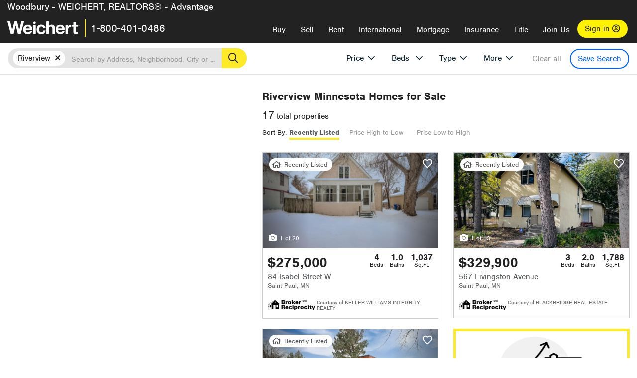

--- FILE ---
content_type: text/html; charset=utf-8
request_url: https://northstar.weichert.com/MN/Ramsey/Saint_Paul/Riverview/
body_size: 31341
content:
<!DOCTYPE html><html lang=en><head><script>dataLayer=[];</script><script>(function(w,d,s,l,i){w[l]=w[l]||[];w[l].push({'gtm.start':new Date().getTime(),event:'gtm.js'});var f=d.getElementsByTagName(s)[0],j=d.createElement(s),dl=l!='dataLayer'?'&l='+l:'';j.async=true;j.src='//www.googletagmanager.com/gtm.js?id='+i+dl;f.parentNode.insertBefore(j,f);})(window,document,'script','dataLayer','GTM-WLVP69');</script><meta charset=utf-8><meta name=viewport content="width=device-width, initial-scale=1.0"><title>Homes for Sale in Riverview, MN – Browse Riverview Homes | Weichert</title><link rel=preconnect href=https://www.googletagmanager.com><link rel=preconnect href=https://www.google-analytics.com><link rel=preconnect href=https://use.typekit.net crossorigin=""><link rel=preconnect href=https://apps.spatialstream.com><link rel=preconnect href=https://connect.facebook.net><link rel=preconnect href=https://www.googleadservices.com><link rel=preconnect href=https://www.google.com><link rel=preconnect href=https://googleads.g.doubleclick.net><link rel=preconnect href=https://bid.g.doubleclick.net><link rel=stylesheet href=https://use.typekit.net/bjz5ooa.css media=print onload="this.onload=null;this.media='all'"><noscript><link rel=stylesheet href=https://use.typekit.net/bjz5ooa.css></noscript><link rel=preload href="/bundles/site?v=zbVZfiBevmOQzvkFfY8ZCxd2KEOHelfZJynS1GFs3Sc1" as=script><meta name=description content="Looking for homes for Sale in Riverview, Minnesota? Weichert has you covered with Riverview homes for Sale &amp; more!"><meta name=msApplication-ID content=24323b3d-6f4d-4cb6-8c96-5794a68777ec><meta name=msApplication-PackageFamilyName content=WeichertRealtors.Weichert.com_g1x0j4wck8jzp><link href=/favicon.ico type=image/x-icon rel="shortcut icon"><script src=https://kit.fontawesome.com/57cbdde542.js crossorigin=anonymous async></script><link rel=canonical href="https://www.weichert.com/MN/Ramsey/Saint_Paul/Riverview/"><meta property=og:title content="Homes for Sale in Riverview, MN – Browse Riverview Homes | Weichert"><meta property=og:type content=website><meta property=og:url content="https://www.weichert.com/MN/Ramsey/Saint_Paul/Riverview/"><meta property=og:image content=https://wdcassets.blob.core.windows.net/images/banners/weichert-logo-yellow-block-600x600.jpg><meta property=og:image:height content=600><meta property=og:image:width content=600><meta property=og:site_name content=Weichert><meta property=fb:app_id content=140023692677962><meta property=og:description content="Looking for homes for Sale in Riverview, Minnesota? Weichert has you covered with Riverview homes for Sale &amp; more!"><meta name=twitter:card content=summary><meta name=twitter:site content=@Weichert><meta name=twitter:creator content=@Weichert><meta name=twitter:title content="Homes for Sale in Riverview, MN – Browse Riverview Homes | Weichert"><meta name=twitter:description content="Looking for homes for Sale in Riverview, Minnesota? Weichert has you covered with Riverview homes for Sale &amp; more!"><meta name=twitter:image content=https://wdcassets.blob.core.windows.net/images/banners/weichert-logo-yellow-block-600x600.jpg><link href="/bundles/styles?v=pgE16wEwuGks1-OdxhPG0QXCGg3MPZEEOxWTzhS_iGQ1" rel=stylesheet><link href="/bundles/styles2?v=4mfPNV0ysKnt67NSg8WAcv9ZjAezBt0c77HgHiOH1IA1" rel=stylesheet><script src="/bundles/modernizr?v=ErgV_GER-MDOiMkG3MSXLfxvCrWLwbzFj7gXc5bm5ls1"></script><style id=search-results-ad-style>.adListing .adCard .link-button{color:#000000}.adListing .adcard-link:hover{text-decoration:none}#searchresults .adListing img{display:block;height:50%;width:auto;margin-left:auto;margin-right:auto}.adListing .adCard{padding:15px 15px;background-color:#ffffff;border:5px solid #ffea27;height:100%;display:flex;justify-content:space-around;flex-direction:column;align-content:unset;background-color:#ffffff}.ad-title{font-family:font-family:nimbus-sans,serif;font-size:36px;font-weight:normal;color:#222223;text-align:left;display:block;line-height:1;margin-top:20px;margin-bottom:20px}.adListing .green-bgr{background-color:#fff;width:128px;height:128px;border-radius:50%;right:24px;z-index:10;float:right}#searchesult .adListing img{display:block;height:50%;width:auto;margin-left:auto;margin-right:auto}.adListing .listing-ad-image{max-height:191px;max-width:360px;image-rendering:-moz-crisp-edges;image-rendering:-o-crisp-edges;image-rendering:-webkit-optimize-contrast;-ms-interpolation-mode:nearest-neighbor;margin:0 auto}.adListing .adcard-link:hover{text-decoration:none}#searchresults .adListing .link-button{padding:7px 0 4px 16px;border-radius:24px 24px 24px 24px;color:#000000;background-color:#ffea27;font-size:18px;font-weight:bold;display:block;max-width:275px;height:40px;margin-left:auto;margin-right:auto;margin-bottom:20px;width:95%;border:none}.adListing .link-button:hover{color:#ffea27;background-color:#000000;text-decoration:none}.adListing .link-button span.fas{float:right;padding-right:25px;padding-left:25px;padding-top:30px}.searchTextLong{display:inline}.searchTextShort{display:none}.sellImage{display:block;height:50%;width:auto;margin-left:auto;margin-right:auto}@media (max-width:1125px){.ad-title{font-size:26px}}@media (max-width:1040px){#searchresults .adListing .link-button{padding:7px 0 4px 0;text-align:center}#searchresults .adListing .link-button{margin-bottom:80px}#searchresults .adListing img{height:30%;margin-top:50px}}@media (max-width:1080px){.fa-long-arrow-right{display:none}}@media (max-width:975px){.searchTextShort{display:inline}.searchTextLong{display:none}@media (max-width:1250px){.ad-title{font-size:26px}}</style><body><noscript><iframe src="//www.googletagmanager.com/ns.html?id=GTM-WLVP69" height=0 width=0 style=display:none;visibility:hidden></iframe></noscript><script>dataLayer.push({'event':'PageLoad','PageAuthStatus':'unauthenticated'});</script><div id=main><div id=mainBody class=hasOfficeHeader data-is-pdppage=False><header role=banner><a id=top class=skip-to-content-link href=#mainContent> <span>Skip page header and navigation</span> </a><div class=v1><nav data-gtm-nav=main class="navbar navbar-inverse hasOfficeHeader" aria-label="main navigation"><div class="navbar-container header_fixed"><div id=main-nav><div class=navbar-header><div id=cobranding-header><div class=OfficeCobrand>Woodbury - WEICHERT, REALTORS® - Advantage</div></div><button type=button class="navbar-toggle bars-menu" data-toggle=collapse data-target=.navbar-collapse aria-label=menu> <span class="far fa-bars" aria-hidden=true></span> </button><div class=call-btn data-gtm-nav-type=mobilePhone><a href=tel:18004010486> <span class="fas fa-phone"></span></a></div><p class=logo data-gtm-nav-type=Logo><a href="/"> <img id=ctl00_SiteHeader_LogoImage class=headerLogo src=/assets/v5/images/site/weichert_logo.png alt=Weichert style=border-width:0> </a><p class=pipe><p id=CallCenterPhone class=navbar-text data-gtm-nav-type="Main Number"><a href=tel:18004010486>1-800-401-0486</a><div id=ContactPopup class="inactive hidden-xs"><div class=row><div class=col-sm-12><h3>Looking for an Associate?</h3><p>All you have to do is <a href="/for-rent/"> search Weichert.com</a> for a rental property in the area you're in. Once you find a property you'd like to see fill out the form and a Weichert Associate will contact you<h3 class=returningUser>Already Working with an Associate?</h3><p>Simply <a class=weichertlink href="/myaccount/"> log in to your account</a> and access contact information for all your weichert associates in one place.</div></div></div><div class="signin signin-div"><a id=loginAnchor href="/myaccount/"> Sign in <span class="far fa-user-circle" aria-hidden=true></span> </a></div><div class="overlay navbar-collapse collapse header-nav-dropdown"><div class=overlay-content><a class=collapse-menu data-toggle=collapse data-target=.navbar-collapse aria-label="Collpase Menu"><span class="fas fa-times fa-2x" aria-hidden=true></span></a><div class=dropdown-header-sm><p class=logo_sm><a href="/"> <img id=ctl00_SiteHeader_Dropdown_LogoImage class=headerLogo src=/assets/v5/images/site/logo.png alt=Weichert style=border-width:0> </a><p id=CallCenterPhone_sm class=navbar-text><a href=tel:18004010486>1-800-401-0486</a></div><ul id=main-nav-links data-gtm-nav=drop-down data-gtm-nav-type=Main class="nav navbar-nav"><li id=logoutDiv_sm class="myweichert open" data-gtm=myAccount style=display:none><ul class=dropdown-menu><li><a href="/myaccount/" rel=nofollow><span class="far fa-tachometer-alt-fast" aria-hidden=true></span> My Dashboard</a><li><a href=/myaccount/savedlistings.aspx rel=nofollow><span class="far fa-heart" aria-hidden=true></span> My Favorites</a><li><a href=/myaccount/savedsearches.aspx rel=nofollow><span class="far fa-check-circle" aria-hidden=true></span> Saved Searches</a><li><a href=/myaccount/contactinfo.aspx rel=nofollow><span class="far fa-cog" aria-hidden=true></span> My Profile</a><li><a href="/myaccount/savedsearches.aspx?view=emailalerts" rel=nofollow><span class="far fa-envelope" aria-hidden=true></span> Email Alerts</a><li><a href=/myaccount/SalesAssociates.aspx rel=nofollow><span class="far fa-user" aria-hidden=true></span> Sales Associate(s)</a><li><a id=logoutAnchor_sm href="/myaccount/logout.aspx?RedirectUrl=%2fMN%2fRamsey%2fSaint_Paul%2fRiverview%2f" rel=nofollow><span class="far fa-door-open" aria-hidden=true></span> Sign Out</a></ul><li class=home_sm><a href="/">Home</a><li class="search dropdown"><a id=translate01 href="/" class=dropdown-toggle data-toggle=dropdown data-gtm-nav-type=Buy>Buy <span class="fas fa-chevron-down" aria-hidden=true></span></a><ul class="dropdown-menu nav-dropdown"><li><a href="/buying-a-home/" data-gtm-nav-type=Buy>Buy with Weichert</a><li><a href="/how-much-house-can-i-afford/" data-gtm-nav-type=Buy>How much can I Afford?</a><li><a href="/openhouse/" data-gtm-nav-type=Buy>Find an Open House</a></ul><li class="sell dropdown"><a class=dropdown-toggle href="/selling/" data-toggle=dropdown data-gtm-nav-type=Sell>Sell<span class="fas fa-chevron-down" aria-hidden=true></span></a><ul class="dropdown-menu nav-dropdown"><li><a href="/selling-a-house/" data-gtm-nav-type=Sell>Sell with Weichert</a><li><a href="https://weichert.findbuyers.com/" target=_blank rel=noopener data-gtm-nav-type=Sell onclick="SellGtm('leaderREHomeWorth')">What is my Home Worth?</a><li><a href="/list-my-house/" data-gtm-nav-type=Sell>List your House</a></ul><li class="rent dropdown"><a href="/for-rent/" class=dropdown-toggle data-toggle=dropdown data-gtm-nav-type=Rent>Rent<span class="fas fa-chevron-down" aria-hidden=true></span></a><ul class="dropdown-menu nav-dropdown"><li><a href="/for-rent/" data-gtm-nav-type=Rent>Find a Rental </a><li><a href="/property-to-rent/" data-gtm-nav-type=Rent>List your Home to Rent</a><li><a href="/property-management/" data-gtm-nav-type=Rent>Property Management</a></ul><li class="international dropdown"><a href=# class=dropdown-toggle data-toggle=dropdown data-gtm-nav-type=International>International<span class="fas fa-chevron-down" aria-hidden=true></span></a><ul class="dropdown-menu nav-dropdown"><li><a href="https://en.homelovers.com/" data-gtm-nav-type=International target=_blank>Portugal</a></ul><li class="mortgage dropdown"><a href="/mortgage/" class=dropdown-toggle data-toggle=dropdown data-gtm-nav-type=Mortgage>Mortgage<span class="fas fa-chevron-down" aria-hidden=true></span></a><ul class="dropdown-menu nav-dropdown"><li><a href="/mortgage/" data-gtm-nav-type=Mortgage>Find a Mortgage</a><li><a href="/mortgage/financial-tools/" data-gtm-nav-type=Mortgage>Financial Service Tools </a><li><a href="/mortgage/financial-tools/pre-approval/" data-gtm-nav-type=Mortgage>Mortgage Pre-Approval</a></ul><li class="insurance dropdown"><a href="/insurance/" class=dropdown-toggle data-toggle=dropdown data-gtm-nav-type=Insurance>Insurance<span class="fas fa-chevron-down" aria-hidden=true></span></a><ul class="dropdown-menu nav-dropdown"><li><a href="/insurance/" data-gtm-nav-type=Insurance>About Insurance</a><li><a href="/insurance/request-a-quote/" data-gtm-nav-type=Insurance>Request a Quote</a><li><a href="/insurance/file-a-claim/" data-gtm-nav-type=Insurance>File a Claim</a></ul><li class="title dropdown"><a href="/" class=dropdown-toggle data-toggle=dropdown data-gtm-nav-type=Title>Title<span class="fas fa-chevron-down" aria-hidden=true></span></a><ul class="dropdown-menu nav-dropdown"><li><a href="/title-insurance/" data-gtm-nav-type=Title>About Title</a><li><a href="https://ratecalculator.fnf.com/?id=weichert" target=_blank rel=noopener data-gtm-nav-type=Title>Title Rate Calculator</a></ul><li class="join-weichert dropdown"><a href="/join-weichert/" class=dropdown-toggle data-toggle=dropdown data-gtm-nav-type=JoinWeichert>Join Us<span class="fas fa-chevron-down" aria-hidden=true></span></a><ul class="dropdown-menu nav-dropdown"><li><a href="https://blog.weichert.com/" target=_blank rel=noopener data-gtm-nav-type=JoinWeichert>Weichert Blog</a><li><a href="/join-weichert/" data-gtm-nav-type=JoinWeichert>Careers with Weichert</a><li><a href="/franchise-with-weichert/" data-gtm-nav-type=JoinWeichert>Looking to Franchise? </a><li><a href="/aboutus/" data-gtm-nav-type=JoinWeichert>About Weichert</a><li><a href="https://schoolsofrealestate.com/" target=_blank rel=noopener data-gtm-nav-type=JoinWeichert>Get your Real Estate License</a></ul><li id=loginDiv class="signin loginDiv_sm"><a id=loginAnchor_sm href="/myaccount/"> Sign In or Create an Account <span class="far fa-user-circle" aria-hidden=true></span></a><li id=logoutDiv class="myweichert dropdown" style=display:none><a href="/myaccount/" class="dropdown-toggle my-weichert-nav-link" data-toggle=dropdown data-gtm-nav-type=MyAccount rel=nofollow>My Account<span class="fas fa-chevron-down" aria-hidden=true></span></a><ul class="dropdown-menu nav-dropdown"><li><a href="/myaccount/" rel=nofollow><span class="far fa-tachometer-alt-fast" aria-hidden=true></span> My Dashboard</a><li><a href=/myaccount/savedlistings.aspx rel=nofollow><span class="far fa-heart" aria-hidden=true></span> My Favorites</a><li><a href=/myaccount/savedsearches.aspx rel=nofollow><span class="far fa-check-circle" aria-hidden=true></span> Saved Searches</a><li><a href=/myaccount/contactinfo.aspx rel=nofollow><span class="far fa-cog" aria-hidden=true></span> My Profile</a><li><a href="/myaccount/savedsearches.aspx?view=emailalerts" rel=nofollow><span class="far fa-envelope" aria-hidden=true></span> Email Alerts</a><li><a href=/myaccount/SalesAssociates.aspx rel=nofollow><span class="far fa-user" aria-hidden=true></span> Sales Associate(s)</a><li><a href="/myaccount/logout.aspx?RedirectUrl=%2fMN%2fRamsey%2fSaint_Paul%2fRiverview%2f" rel=nofollow><span class="far fa-door-open" aria-hidden=true></span> Sign Out</a></ul></ul><div class="dropdown-footer unauthenticated"><span>Call Us</span> <a href=tel:18004010486>1-800-401-0486</a></div></div></div></div></div></div></nav></div></header><div id=mainContent class="body-content container-fluid" role=main><input type=hidden id=form-auth-status value=unauthenticated><div id=mainContentSection class=contentPanel><form name=mainForm method=post id=mainForm><div><input type=hidden name=__VIEWSTATE id=__VIEWSTATE value="S3LbDm5nxthrrZza5mcZwtflb6kLnfX10JwtcRCQOnKkv1UalHbXvQMi26bK198kk/LNYJZPrk0GXy6phc6r00Er1s2Ky+efWZe3qgAktUn5JX0+/tVXU2E48+IzC7J/oktapNCYZtKneqeGXw4vA0zWlrHFzARzDc//1w3tjGaGguPAB6lYbL5DTgvtzztkfAncyg8gNHWsIyCWQJEG43DPz9WuD6/XjaZQsTgsAB58fBOcto1xBJK2MXPfvA+m7MZ4h8aykbcFv9eiKLuVXNcxfJnNeDHkSBWCmm+AJOVnT/Q2jE+2CmLhPOpwM0GE/G7s9+vmw3/5YeKnK1d5UXKIuF8qwTXQOV7r+v3ao/JkTpQgaRBQZpT/xsdQ32kxXh08le3NOJF5mXCN+rHrYL3NpTASIQcfVc9/MzzEX5+r3MRN785hZYRSQ2FQujSDoYVt1y9475W/3rfo4m++FBJXo8Iq5HaFpjCBez7+Wh+HDwfvWYy4MPKF1zm5XZOrJ5wvcQ/GNcktIajiFW1GWzwQ3Tiodo3CoiBhkp7KGe5Wly959snIE6PLERljErcnNAp+dUgmEoqg0xQW24js4RPA+H/Tp3oHWK023b0fig+Ss1rwTAnJjW1cgoHEvCigMCObBKU7qmmytc/2W9S/KNV+KdUKs2woEHLq6ai6QzFijq7yNhtOsKauyLya5a2rGflkPErS+KkgnAe3PhGCZ0DO3WBQ04X6wz2JJOQVfs6qdv85f1F7NuhSd76UE69gOHyEHUnl1i/4xMveqDQwc104egwe9+W13fsQnCnJBOgA2mnb2/6024dJrktwOsbD5LARaw=="></div><script>var _appPath='';var _imageRoot='';var __key='Akes6TWH32vyV6Idpcq5b4ZKJuQsTv3Fdn87h8QznMiJwuTV-dQFXtOGYlyLn261';</script><div id=searchresults class="row map v1" data-searchquery="hood=209809"><div id=searchFilters class=form data-is-rental=false data-is-address=false data-enable-price-only=false><div id=searchBar class=clearfix><div class=filter-mobile-top><div class=locationSection><div class=location><div class=location-input role=search><label for=Location class=sr-only>Location</label> <input type=text id=Location name=Location class=form-control placeholder="Search by Address, Neighborhood, City or Zipcode"> <button class=search type=button><span class=sr-only>Search</span></button></div></div></div><div id=savesearch-xs class=only-xs data-gtm-searchresults=saveSearch><a class=savesearch href="/myaccount/savedsearches.aspx?Action=Save&amp;hood=209809" rel=nofollow title="Save this search">Save Search</a></div></div><div id=filterForm class=filterSection role=form><div class="filter-dropdown price"><button class=dropdown-toggle data-toggle=dropdown type=button>Price</button><div class="dropdown-menu keep-open"><div class="dropdown-content small"><div class="side-controls left"><label for=MinPrice>Min <span class=sr-only>Price</span></label> <input type=hidden id=PriceMinimum name=PriceMinimum> <input type=text id=MinPrice name=MinPrice class="no-xs autonumeric form-control" inputmode=numeric pattern=[0-9]* maxlength=9 placeholder="No Min" data-currency-symbol=$ data-decimal-places=0 data-maximum-value=999999999> <select class="forrent force-mobile mobile-price-select" aria-label="Rental minimum price"><option selected value=0>No Min<option value=500>$500<option value=600>$600<option value=700>$700<option value=800>$800<option value=900>$900<option value=1000>$1,000<option value=1250>$1,250<option value=1500>$1,500<option value=1750>$1,750<option value=2000>$2,000<option value=2250>$2,250<option value=2500>$2,500<option value=3000>$3,000<option value=3500>$3,500<option value=4000>$4,000<option value=4500>$4,500<option value=5000>$5,000<option value=5500>$5,500<option value=10000>$10,000<option value=12500>$12,500<option value=15000>$15,000<option value=50000>$50,000</select> <select class="forsale force-mobile mobile-price-select" aria-label="For sale minimum price"><option selected value=0>No Min<option value=50000>$50,000<option value=75000>$75,000<option value=100000>$100,000<option value=125000>$125,000<option value=150000>$150,000<option value=200000>$200,000<option value=250000>$250,000<option value=300000>$300,000<option value=350000>$350,000<option value=400000>$400,000<option value=450000>$450,000<option value=500000>$500,000<option value=550000>$550,000<option value=600000>$600,000<option value=650000>$650,000<option value=700000>$700,000<option value=750000>$750,000<option value=800000>$800,000<option value=900000>$900,000<option value=1000000>$1,000,000<option value=1500000>$1,500,000<option value=2000000>$2,000,000<option value=3000000>$3,000,000<option value=5000000>$5,000,000<option value=10000000>$10,000,000</select></div><div class="side-controls right"><label for=MaxPrice>Max <span class=sr-only>Price</span></label> <input type=hidden id=PriceMaximum name=PriceMaximum> <input type=text id=MaxPrice name=MaxPrice class="no-xs autonumeric form-control" inputmode=numeric pattern=[0-9]* maxlength=9 placeholder="No Max" data-currency-symbol=$ data-decimal-places=0 data-maximum-value=999999999> <select class="forrent force-mobile mobile-price-select" aria-label="Rental maximum price"><option selected value=0>No Max<option value=500>$500<option value=600>$600<option value=700>$700<option value=800>$800<option value=900>$900<option value=1000>$1,000<option value=1250>$1,250<option value=1500>$1,500<option value=1750>$1,750<option value=2000>$2,000<option value=2250>$2,250<option value=2500>$2,500<option value=3000>$3,000<option value=3500>$3,500<option value=4000>$4,000<option value=4500>$4,500<option value=5000>$5,000<option value=5500>$5,500<option value=10000>$10,000<option value=12500>$12,500<option value=15000>$15,000<option value=50000>$50,000</select> <select class="forsale force-mobile mobile-price-select" aria-label="For sale maximum price"><option selected value=0>No Max<option value=50000>$50,000<option value=75000>$75,000<option value=100000>$100,000<option value=125000>$125,000<option value=150000>$150,000<option value=200000>$200,000<option value=250000>$250,000<option value=300000>$300,000<option value=350000>$350,000<option value=400000>$400,000<option value=450000>$450,000<option value=500000>$500,000<option value=550000>$550,000<option value=600000>$600,000<option value=650000>$650,000<option value=700000>$700,000<option value=750000>$750,000<option value=800000>$800,000<option value=900000>$900,000<option value=1000000>$1,000,000<option value=1500000>$1,500,000<option value=2000000>$2,000,000<option value=3000000>$3,000,000<option value=5000000>$5,000,000<option value=10000000>$10,000,000</select></div><div class=suggested-prices><ul class="suggested-min-prices active"><li class=forrent data-val=500>$500<li class=forrent data-val=600>$600<li class=forrent data-val=700>$700<li class=forrent data-val=800>$800<li class=forrent data-val=900>$900<li class=forrent data-val=1000>$1,000<li class=forrent data-val=1250>$1,250<li class=forrent data-val=1500>$1,500<li class=forrent data-val=1750>$1,750<li class=forrent data-val=2000>$2,000<li class=forrent data-val=2250>$2,250<li class=forrent data-val=2500>$2,500<li class=forrent data-val=3000>$3,000<li class=forrent data-val=3500>$3,500<li class=forrent data-val=4000>$4,000<li class=forrent data-val=4500>$4,500<li class=forrent data-val=5000>$5,000<li class=forrent data-val=5500>$5,500<li class=forrent data-val=10000>$10,000<li class=forrent data-val=12500>$12,500<li class=forrent data-val=15000>$15,000<li class=forrent data-val=50000>$50,000<li class=forsale data-val=50000>$50,000<li class=forsale data-val=75000>$75,000<li class=forsale data-val=100000>$100,000<li class=forsale data-val=125000>$125,000<li class=forsale data-val=150000>$150,000<li class=forsale data-val=200000>$200,000<li class=forsale data-val=250000>$250,000<li class=forsale data-val=300000>$300,000<li class=forsale data-val=350000>$350,000<li class=forsale data-val=400000>$400,000<li class=forsale data-val=450000>$450,000<li class=forsale data-val=500000>$500,000<li class=forsale data-val=550000>$550,000<li class=forsale data-val=600000>$600,000<li class=forsale data-val=650000>$650,000<li class=forsale data-val=700000>$700,000<li class=forsale data-val=750000>$750,000<li class=forsale data-val=800000>$800,000<li class=forsale data-val=900000>$900,000<li class=forsale data-val=1000000>$1,000,000<li class=forsale data-val=1500000>$1,500,000<li class=forsale data-val=2000000>$2,000,000<li class=forsale data-val=3000000>$3,000,000<li class=forsale data-val=5000000>$5,000,000<li class=forsale data-val=10000000>$10,000,000</ul><ul class=suggested-max-prices><li class=forrent data-val=500>$500<li class=forrent data-val=600>$600<li class=forrent data-val=700>$700<li class=forrent data-val=800>$800<li class=forrent data-val=900>$900<li class=forrent data-val=1000>$1,000<li class=forrent data-val=1250>$1,250<li class=forrent data-val=1500>$1,500<li class=forrent data-val=1750>$1,750<li class=forrent data-val=2000>$2,000<li class=forrent data-val=2250>$2,250<li class=forrent data-val=2500>$2,500<li class=forrent data-val=3000>$3,000<li class=forrent data-val=3500>$3,500<li class=forrent data-val=4000>$4,000<li class=forrent data-val=4500>$4,500<li class=forrent data-val=5000>$5,000<li class=forrent data-val=5500>$5,500<li class=forrent data-val=10000>$10,000<li class=forrent data-val=12500>$12,500<li class=forrent data-val=15000>$15,000<li class=forrent data-val=50000>$50,000<li class=forsale data-val=50000>$50,000<li class=forsale data-val=75000>$75,000<li class=forsale data-val=100000>$100,000<li class=forsale data-val=125000>$125,000<li class=forsale data-val=150000>$150,000<li class=forsale data-val=200000>$200,000<li class=forsale data-val=250000>$250,000<li class=forsale data-val=300000>$300,000<li class=forsale data-val=350000>$350,000<li class=forsale data-val=400000>$400,000<li class=forsale data-val=450000>$450,000<li class=forsale data-val=500000>$500,000<li class=forsale data-val=550000>$550,000<li class=forsale data-val=600000>$600,000<li class=forsale data-val=650000>$650,000<li class=forsale data-val=700000>$700,000<li class=forsale data-val=750000>$750,000<li class=forsale data-val=800000>$800,000<li class=forsale data-val=900000>$900,000<li class=forsale data-val=1000000>$1,000,000<li class=forsale data-val=1500000>$1,500,000<li class=forsale data-val=2000000>$2,000,000<li class=forsale data-val=3000000>$3,000,000<li class=forsale data-val=5000000>$5,000,000<li class=forsale data-val=10000000>$10,000,000</ul></div></div></div></div><div class="filter-dropdown beds no-medium-xs"><label for=BedsMin class=sr-only>Beds</label> <select id=BedsMin name=BedsMin class=form-control data-button-class=minimum data-non-selected-text=Beds size=2><option value="">All Beds<option value=studio>Studio<option value=1>1+ Beds<option value=2>2+ Beds<option value=3>3+ Beds<option value=4>4+ Beds<option value=5>5+ Beds<option value=6>6+ Beds<option value=7>7+ Beds<option value=8>8+ Beds</select></div><div class="filter-dropdown type no-medium-xs"><button class=dropdown-toggle data-toggle=dropdown type=button>Type</button><div class="dropdown-menu keep-open"><h6 class=dropdown-instructions>Select all that apply</h6><ul class=filter-checklist role=group aria-label="Home Types"><li class=SingleFamily><input class=type-checkbox type=checkbox id=property-type-32 name=PropertyTypeList data-propertytype="Single Family" value=32> <label for=property-type-32><span>Single Family</span></label><li class=Condo><input class=type-checkbox type=checkbox id=property-type-28 name=PropertyTypeList data-propertytype=Condo value=28> <label for=property-type-28><span>Condo</span></label><li class=Townhouse><input class=type-checkbox type=checkbox id=property-type-21 name=PropertyTypeList data-propertytype=Townhouse value=21> <label for=property-type-21><span>Townhouse</span></label><li class=Multi-Family><input class=type-checkbox type=checkbox id=property-type-19 name=PropertyTypeList data-propertytype=Multi-Family value=19> <label for=property-type-19><span>Multi-Family</span></label><li class=LotsandLand><input class=type-checkbox type=checkbox id=property-type-30 name=PropertyTypeList data-propertytype="Lots and Land" value=30> <label for=property-type-30><span>Lots and Land</span></label><li class=Co-Op><input class=type-checkbox type=checkbox id=property-type-40 name=PropertyTypeList data-propertytype=Co-Op value=40> <label for=property-type-40><span>Co-Op</span></label><li class=MobileHome><input class=type-checkbox type=checkbox id=property-type-15 name=PropertyTypeList data-propertytype="Mobile Home" value=15> <label for=property-type-15><span>Mobile Home</span></label><li class=Apartment><input class=type-checkbox type=checkbox id=property-type-4 name=PropertyTypeList data-propertytype=Apartment value=4> <label for=property-type-4><span>Apartment</span></label><li class=Commercial><input class=type-checkbox type=checkbox id=property-type-3 name=PropertyTypeList data-propertytype=Commercial value=3> <label for=property-type-3><span>Commercial</span></label><li class=FarmsRanches><input class=type-checkbox type=checkbox id=property-type-5 name=PropertyTypeList data-propertytype="Farms / Ranches" value=5> <label for=property-type-5><span>Farms / Ranches</span></label></ul></div></div><div class="filter-dropdown more"><button class=dropdown-toggle data-toggle=dropdown type=button>More</button><div class="dropdown-menu keep-open"><div class=more-mask><div class=dropdown-content><div class=dropdown-filter-category><span class=buy-rent-text>Search for</span><div class=buy-rent-controls role=radiogroup aria-label="Sale Type"><input id=SaleTypeSale type=radio name=SaleType value=1 checked> <label for=SaleTypeSale class="filter-radio buy-rent"> <span class=radio-icon></span> Sale </label> <input id=SaleTypeRent type=radio name=SaleType value=3> <label for=SaleTypeRent class="filter-radio buy-rent"> <span class=radio-icon></span> Rent </label></div></div><div class="dropdown-filter-category only-medium-xs"><h6 class=nudge-down>Bedrooms</h6><label for=BedsMin-more class=sr-only>Bedrooms</label> <select id=BedsMin-more name=BedsMin-more class=scrolling-control><option value="" selected>All Beds<option value=studio>Studio<option value=1>1+ Beds<option value=2>2+ Beds<option value=3>3+ Beds<option value=4>4+ Beds<option value=5>5+ Beds<option value=6>6+ Beds<option value=7>7+ Beds<option value=8>8+ Beds</select></div><div class=dropdown-filter-category><h6 class=nudge-down>Bathrooms</h6><label for=BathsMin class=sr-only>Bathrooms</label> <select id=BathsMin name=BathsMin class=scrolling-control><option value="" selected>All Baths<option value=1>1+ Baths<option value=1.5>1.5+ Baths<option value=2>2+ Baths<option value=2.5>2.5+ Baths<option value=3>3+ Baths<option value=3.5>3.5+ Baths<option value=4>4+ Baths<option value=4.5>4.5+ Baths</select></div><div class="dropdown-filter-category checklist-container only-medium-xs has-more-items"><h6>Home Type</h6><ul class="filter-checklist flat" role=group aria-label="Home Types"><li class=SingleFamily><input class=type-checkbox-dup type=checkbox id=property-type-32-more name=__PropertyTypeList data-propertytype="Single Family" value=32> <label for=property-type-32-more><span>Single Family</span></label><li class=Condo><input class=type-checkbox-dup type=checkbox id=property-type-28-more name=__PropertyTypeList data-propertytype=Condo value=28> <label for=property-type-28-more><span>Condo</span></label><li class=Townhouse><input class=type-checkbox-dup type=checkbox id=property-type-21-more name=__PropertyTypeList data-propertytype=Townhouse value=21> <label for=property-type-21-more><span>Townhouse</span></label><li class=Multi-Family><input class=type-checkbox-dup type=checkbox id=property-type-19-more name=__PropertyTypeList data-propertytype=Multi-Family value=19> <label for=property-type-19-more><span>Multi-Family</span></label><li class=LotsandLand><input class=type-checkbox-dup type=checkbox id=property-type-30-more name=__PropertyTypeList data-propertytype="Lots and Land" value=30> <label for=property-type-30-more><span>Lots and Land</span></label><li class="Co-Op more-item"><input class=type-checkbox-dup type=checkbox id=property-type-40-more name=__PropertyTypeList data-propertytype=Co-Op value=40> <label for=property-type-40-more><span>Co-Op</span></label><li class="MobileHome more-item"><input class=type-checkbox-dup type=checkbox id=property-type-15-more name=__PropertyTypeList data-propertytype="Mobile Home" value=15> <label for=property-type-15-more><span>Mobile Home</span></label><li class="Apartment more-item"><input class=type-checkbox-dup type=checkbox id=property-type-4-more name=__PropertyTypeList data-propertytype=Apartment value=4> <label for=property-type-4-more><span>Apartment</span></label><li class="Commercial more-item"><input class=type-checkbox-dup type=checkbox id=property-type-3-more name=__PropertyTypeList data-propertytype=Commercial value=3> <label for=property-type-3-more><span>Commercial</span></label><li class="FarmsRanches more-item"><input class=type-checkbox-dup type=checkbox id=property-type-5-more name=__PropertyTypeList data-propertytype="Farms / Ranches" value=5> <label for=property-type-5-more><span>Farms / Ranches</span></label></ul><button class="btn show-more-items" type=button data-closed="Show all Home Types" data-opened="Show less">Show all Home Types</button></div><div class=dropdown-filter-category><h6>Features</h6><div class="featuresList checkbox-list has-more-items"><ul class="list-unstyled row" role=group aria-label=Features><li class="col-sm-4 col-xs-6"><input value=18 id=feature-18 type=checkbox name=AdvancedFeaturesList data-feature=Balcony> <label for=feature-18>Balcony</label><li class="col-sm-4 col-xs-6"><input value=1 id=feature-1 type=checkbox name=AdvancedFeaturesList data-feature="Baseboard Heat"> <label for=feature-1>Baseboard Heat</label><li class="col-sm-4 col-xs-6"><input value=2 id=feature-2 type=checkbox name=AdvancedFeaturesList data-feature=Basement> <label for=feature-2>Basement</label><li class="col-sm-4 col-xs-6"><input value=3 id=feature-3 type=checkbox name=AdvancedFeaturesList data-feature="Central Air"> <label for=feature-3>Central Air</label><li class="col-sm-4 col-xs-6"><input value=4 id=feature-4 type=checkbox name=AdvancedFeaturesList data-feature="Den Office"> <label for=feature-4>Den Office</label><li class="col-sm-4 col-xs-6"><input value=5 id=feature-5 type=checkbox name=AdvancedFeaturesList data-feature="Dining Room"> <label for=feature-5>Dining Room</label><li class="col-sm-4 col-xs-6 more-item"><input value=6 id=feature-6 type=checkbox name=AdvancedFeaturesList data-feature="Disability Features"> <label for=feature-6>Disability Features</label><li class="col-sm-4 col-xs-6 more-item"><input value=22 id=feature-22 type=checkbox name=AdvancedFeaturesList data-feature=Doorman> <label for=feature-22>Doorman</label><li class="col-sm-4 col-xs-6 more-item"><input value=7 id=feature-7 type=checkbox name=AdvancedFeaturesList data-feature="Family Room"> <label for=feature-7>Family Room</label><li class="col-sm-4 col-xs-6 more-item"><input value=8 id=feature-8 type=checkbox name=AdvancedFeaturesList data-feature=Fireplace> <label for=feature-8>Fireplace</label><li class="col-sm-4 col-xs-6 more-item"><input value=9 id=feature-9 type=checkbox name=AdvancedFeaturesList data-feature="Forced Air"> <label for=feature-9>Forced Air</label><li class="col-sm-4 col-xs-6 more-item"><input value=10 id=feature-10 type=checkbox name=AdvancedFeaturesList data-feature=Garage> <label for=feature-10>Garage</label><li class="col-sm-4 col-xs-6 more-item"><input value=11 id=feature-11 type=checkbox name=AdvancedFeaturesList data-feature=Golf> <label for=feature-11>Golf</label><li class="col-sm-4 col-xs-6 more-item"><input value=12 id=feature-12 type=checkbox name=AdvancedFeaturesList data-feature=Laundry> <label for=feature-12>Laundry</label><li class="col-sm-4 col-xs-6 more-item"><input value=19 id=feature-19 type=checkbox name=AdvancedFeaturesList data-feature="Outdoor Space"> <label for=feature-19>Outdoor Space</label><li class="col-sm-4 col-xs-6 more-item"><input value=21 id=feature-21 type=checkbox name=AdvancedFeaturesList data-feature="Park View"> <label for=feature-21>Park View</label><li class="col-sm-4 col-xs-6 more-item"><input value=13 id=feature-13 type=checkbox name=AdvancedFeaturesList data-feature="Pet Friendly"> <label for=feature-13>Pet Friendly</label><li class="col-sm-4 col-xs-6 more-item"><input value=14 id=feature-14 type=checkbox name=AdvancedFeaturesList data-feature=Pool> <label for=feature-14>Pool</label><li class="col-sm-4 col-xs-6 more-item"><input value=20 id=feature-20 type=checkbox name=AdvancedFeaturesList data-feature="Roof Deck"> <label for=feature-20>Roof Deck</label><li class="col-sm-4 col-xs-6 more-item"><input value=15 id=feature-15 type=checkbox name=AdvancedFeaturesList data-feature="Spa Hot Tub"> <label for=feature-15>Spa Hot Tub</label><li class="col-sm-4 col-xs-6 more-item"><input value=16 id=feature-16 type=checkbox name=AdvancedFeaturesList data-feature=Waterfront> <label for=feature-16>Waterfront</label><li class="col-sm-4 col-xs-6 more-item"><input value=17 id=feature-17 type=checkbox name=AdvancedFeaturesList data-feature=Waterview> <label for=feature-17>Waterview</label></ul><button class="btn show-more-items" type=button data-closed="Show all features" data-opened="Show less">Show all features</button></div></div><div class="dropdown-filter-category sub-categories"><div class=dropdown-filter-subcategory><h6>Lot Size</h6><label for=LotMin class=sr-only>Lot Size</label><div class=dropdown-filter-right><select id=LotMin name=MinLotSize class=form-control data-button-class=minimum data-non-selected-text=Min size=2><option value="">No Min<option value=0.25>0.25 Acres<option value=0.5>0.5 Acres<option value=0.75>0.75 Acres<option value=1>1 Acre<option value=2>2 Acres<option value=5>5 Acres<option value=10>10 Acres</select> <label for=LotMax class=sr-only>Lot Size Max</label> <select id=LotMax name=MaxLotSize class=form-control data-button-class=minimum data-non-selected-text=Max size=2><option value="">No Max<option value=0.25>0.25 Acres<option value=0.5>0.5 Acres<option value=0.75>0.75 Acres<option value=1>1 Acre<option value=2>2 Acres<option value=5>5 Acres<option value=10>10 Acres</select></div></div><div class=dropdown-filter-subcategory><h6>Square Footage</h6><div class=dropdown-filter-right><label for=SquareMin class=sr-only>Square footage Min</label> <select id=SquareMin name=MinSqft class=form-control data-button-class=minimum data-non-selected-text=Min size=2><option value="">No Min<option value=500>500 Sqft<option value=750>750 Sqft<option value=1000>1,000 Sqft<option value=1250>1,250 Sqft<option value=1500>1,500 Sqft<option value=1750>1,750 Sqft<option value=2000>2,000 Sqft<option value=2250>2,250 Sqft<option value=2500>2,500 Sqft<option value=2750>2,750 Sqft<option value=3000>3,000 Sqft<option value=3500>3,500 Sqft<option value=4000>4,000 Sqft<option value=5000>5,000 Sqft<option value=7500>7,500 Sqft<option value=10000>10,000 Sqft</select> <label for=SquareMax class=sr-only>Square footage Max</label> <select id=SquareMax name=MaxSqft class=form-control data-button-class=minimum data-non-selected-text=Max size=2><option value="">No Max<option value=500>500 Sqft<option value=750>750 Sqft<option value=1000>1,000 Sqft<option value=1250>1,250 Sqft<option value=1500>1,500 Sqft<option value=1750>1,750 Sqft<option value=2000>2,000 Sqft<option value=2250>2,250 Sqft<option value=2500>2,500 Sqft<option value=2750>2,750 Sqft<option value=3000>3,000 Sqft<option value=3500>3,500 Sqft<option value=4000>4,000 Sqft<option value=5000>5,000 Sqft<option value=7500>7,500 Sqft<option value=10000>10,000 Sqft</select></div></div><div class=dropdown-filter-subcategory><h6>Year Built</h6><label for=YearMin class=sr-only>Year Min</label><div class=dropdown-filter-right><select id=YearMin name=MinYear class=form-control data-button-class=minimum data-non-selected-text=Min size=2><option value="">No Min<option value=1900>1900<option value=1950>1950<option value=1975>1975<option value=1985>1985<option value=2000>2000<option value=2005>2005<option value=2010>2010<option value=2015>2015<option value=2016>2016<option value=2017>2017<option value=2018>2018</select> <label for=YearMax class=sr-only>Year Max</label> <select id=YearMax name=MaxYear class=form-control data-button-class=minimum data-non-selected-text=Max size=2><option value="">No Max<option value=1900>1900<option value=1950>1950<option value=1975>1975<option value=1985>1985<option value=2000>2000<option value=2005>2005<option value=2010>2010<option value=2015>2015<option value=2016>2016<option value=2017>2017<option value=2018>2018</select></div></div></div><div class="dropdown-filter-category checklist-container"><h6>Listing Activity</h6><ul class="filter-checklist listing-activity flat" role=group aria-label="Listing Activities"><li class=adult-community><input type=checkbox data-name=ListingActivityList id=Adult name=Adult value=On> <label for=Adult><span>Adult Community</span></label><li class=open-house-only><input type=checkbox data-name=ListingActivityList id=OpenHouseOnly name=OpenHouseOnly value=On> <label for=OpenHouseOnly><span>Open Houses</span></label><li class=new-construction><input type=checkbox data-name=ListingActivityList id=NewConstruction name=NewConstruction value=On> <label for=NewConstruction><span>New Construction</span></label><li class=weichert-only><input type=checkbox data-name=ListingActivityList id=WeichertOnly name=WeichertOnly value=On> <label for=WeichertOnly><span>Weichert Only</span></label><li class=price-reduced><input type=checkbox id=PriceReduced name=PriceReduced value=On> <label for=PriceReduced><span>Price Reduced</span></label></ul></div><div class=dropdown-filter-category><div class=dropdown-filter-subcategory><h6>Days on Weichert</h6><div class=dropdown-filter-right><label for=DaysListedList class=sr-only>Days on Weichert</label> <select id=DaysListedList name=DaysListedList class="form-control wide" data-button-class=maximum><option value="" selected>Any<option value=1>1 Day<option value=7>1 Week<option value=14>2 Weeks<option value=31>1 Month<option value=62>2 Months<option value=92>3 Months<option value=183>6 Months<option value=365>1 Year<option value=730>2 Years</select></div></div><div class=dropdown-filter-subcategory><label for=MaxFee>Fees</label><div class=dropdown-filter-right><input type=text id=MaxFee name=MaxFee class="autonumeric form-control" inputmode=numeric pattern=[0-9]* maxlength=6 placeholder=Maximum data-currency-symbol=$ data-decimal-places=0 data-maximum-value=999999></div></div><div class="dropdown-filter-subcategory surrounding-cities"><h6>Add Surrounding City</h6><div class="surroundingCitiesList has-more-items"><ul class="list-unstyled row checkbox-list" role=group aria-label="Surrounding Cities"><li class="col-sm-4 col-xs-6"><input value=city:45104 id=nearby-city-45104 data-display="Saint Paul, MN" type=checkbox name=NearbyCheckList> <label for=nearby-city-45104 title="Saint Paul, MN">Saint Paul, MN</label><li class="col-sm-4 col-xs-6"><input value=city:45116 id=nearby-city-45116 data-display="Saint Paul, MN" type=checkbox name=NearbyCheckList> <label for=nearby-city-45116 title="Saint Paul, MN">Saint Paul, MN</label><li class="col-sm-4 col-xs-6"><input value=city:56661 id=nearby-city-56661 data-display="West Saint Paul, MN" type=checkbox name=NearbyCheckList> <label for=nearby-city-56661 title="West Saint Paul, MN">West Saint Paul, MN</label><li class="col-sm-4 col-xs-6"><input value=city:56660 id=nearby-city-56660 data-display="West Saint Paul, MN" type=checkbox name=NearbyCheckList> <label for=nearby-city-56660 title="West Saint Paul, MN">West Saint Paul, MN</label><li class="col-sm-4 col-xs-6"><input value=city:32539 id=nearby-city-32539 data-display="Mendota Heights, MN" type=checkbox name=NearbyCheckList> <label for=nearby-city-32539 title="Mendota Heights, MN">Mendota Heights, MN</label><li class="col-sm-4 col-xs-6"><input value=city:32534 id=nearby-city-32534 data-display="Mendota, MN" type=checkbox name=NearbyCheckList> <label for=nearby-city-32534 title="Mendota, MN">Mendota, MN</label><li class="col-sm-4 col-xs-6"><input value=city:48152 id=nearby-city-48152 data-display="South Saint Paul, MN" type=checkbox name=NearbyCheckList> <label for=nearby-city-48152 title="South Saint Paul, MN">South Saint Paul, MN</label><li class="col-sm-4 col-xs-6"><input value=city:16983 id=nearby-city-16983 data-display="Falcon Heights, MN" type=checkbox name=NearbyCheckList> <label for=nearby-city-16983 title="Falcon Heights, MN">Falcon Heights, MN</label><li class="col-sm-4 col-xs-6"><input value=city:49976 id=nearby-city-49976 data-display="Sunfish Lake, MN" type=checkbox name=NearbyCheckList> <label for=nearby-city-49976 title="Sunfish Lake, MN">Sunfish Lake, MN</label><li class="col-sm-4 col-xs-6"><input value=city:29274 id=nearby-city-29274 data-display="Little Canada, MN" type=checkbox name=NearbyCheckList> <label for=nearby-city-29274 title="Little Canada, MN">Little Canada, MN</label><li class="col-sm-4 col-xs-6"><input value=city:44231 id=nearby-city-44231 data-display="Roseville, MN" type=checkbox name=NearbyCheckList> <label for=nearby-city-44231 title="Roseville, MN">Roseville, MN</label><li class="col-sm-4 col-xs-6"><input value=city:28202 id=nearby-city-28202 data-display="Lauderdale, MN" type=checkbox name=NearbyCheckList> <label for=nearby-city-28202 title="Lauderdale, MN">Lauderdale, MN</label><li class="col-sm-4 col-xs-6"><input value=city:31077 id=nearby-city-31077 data-display="Maplewood, MN" type=checkbox name=NearbyCheckList> <label for=nearby-city-31077 title="Maplewood, MN">Maplewood, MN</label><li class="col-sm-4 col-xs-6"><input value=city:37000 id=nearby-city-37000 data-display="North Saint Paul, MN" type=checkbox name=NearbyCheckList> <label for=nearby-city-37000 title="North Saint Paul, MN">North Saint Paul, MN</label><li class="col-sm-4 col-xs-6"><input value=city:36288 id=nearby-city-36288 data-display="Newport, MN" type=checkbox name=NearbyCheckList> <label for=nearby-city-36288 title="Newport, MN">Newport, MN</label></ul><button class="btn show-more-items" type=button data-closed="Show more" data-opened="Show less">Show more</button></div></div></div></div></div><div class=dropdown-action><button class="btn submit-filters" type=button>Apply Filters</button></div></div></div><div class=filter-right-controls><button type=button disabled class=filter-clear-all data-gtm-searchresults="Clear All">Clear all</button><div id=savesearch class=no-xs data-gtm-searchresults=saveSearch><a class=savesearch href="/myaccount/savedsearches.aspx?Action=Save&amp;hood=209809" rel=nofollow title="Save this search">Save Search</a></div></div></div></div></div><div id=searchresults-container><div id=resultsSection><div id=listingResults class=pull-right><div id=resultsHeader class=clearfix><div id=messageSection></div><div class=vowListingsCalloutPlaceholder data-accessnowlink=""></div><div id=searchTitleArea><div id=searchTitle><a href="/MN/Ramsey/Saint_Paul/Riverview/"><h1>Riverview Minnesota Homes for Sale</h1></a></div><div class=listingCountSection><span id=TotalListingCount class=ListingCount>17</span> total properties<div id=mlsSummary class=dropdown></div></div></div><div id=viewcontrol></div><input type=hidden value=map id=initsearchview><div class=clearfix></div><div id=searchTabsAndSave><div class=searchTabs data-gtm-searchresults=searchTabs><span id=sortlabel class=sortLabel>Sort By:</span><div class=dropdown><button class=dropdown-toggle type=button id=sortDropdown data-toggle=dropdown aria-haspopup=true aria-expanded=false> Recently Listed </button><ul class=dropdown-menu aria-labelledby=sortlabel><li class=active><a href="/MN/Ramsey/Saint_Paul/Riverview/" title="Recently Listed" data-query="hood=209809">Recently Listed</a><li><a href="/MN/Ramsey/Saint_Paul/Riverview/?sortby=Price" title="Price High to Low" data-query="hood=209809&amp;sortby=Price">Price High to Low</a><li><a href="/MN/Ramsey/Saint_Paul/Riverview/?sortby=Price&amp;dir=Ascending" title="Price Low to High" data-query="hood=209809&amp;sortby=Price&amp;dir=Ascending">Price Low to High</a></ul></div></div></div></div><div id=listings-wrapper><div id=listings-container><div class=row><div id=searchResultsViewer><div id=listings><div class=listing><div id=pid-132551352><section class=listingSummaryDisplay data-vowrequired=false data-isopenhouse=false aria-label="84 Isabel Street W Saint Paul, MN MLS# 7006689" data-location=WDCSearchResultLst data-position=1 data-listing='{"p":132551352,"mls":"7006689","mlsname":"NorthStar","thumb":"//d36xftgacqn2p.cloudfront.net/listingphotos133/7006689-1.jpg","img":"//d36xftgacqn2p.cloudfront.net/listingphotos133/7006689-1.jpg","images":["//d36xftgacqn2p.cloudfront.net/listingphotos133/7006689-1.jpg","//d36xftgacqn2p.cloudfront.net/listingphotos133/7006689-2.jpg","//d36xftgacqn2p.cloudfront.net/listingphotos133/7006689-3.jpg","//d36xftgacqn2p.cloudfront.net/listingphotos133/7006689-4.jpg","//d36xftgacqn2p.cloudfront.net/listingphotos133/7006689-5.jpg","//d36xftgacqn2p.cloudfront.net/listingphotos133/7006689-6.jpg","//d36xftgacqn2p.cloudfront.net/listingphotos133/7006689-7.jpg","//d36xftgacqn2p.cloudfront.net/listingphotos133/7006689-8.jpg","//d36xftgacqn2p.cloudfront.net/listingphotos133/7006689-9.jpg","//d36xftgacqn2p.cloudfront.net/listingphotos133/7006689-10.jpg","//d36xftgacqn2p.cloudfront.net/listingphotos133/7006689-11.jpg","//d36xftgacqn2p.cloudfront.net/listingphotos133/7006689-12.jpg","//d36xftgacqn2p.cloudfront.net/listingphotos133/7006689-13.jpg","//d36xftgacqn2p.cloudfront.net/listingphotos133/7006689-14.jpg","//d36xftgacqn2p.cloudfront.net/listingphotos133/7006689-15.jpg","//d36xftgacqn2p.cloudfront.net/listingphotos133/7006689-16.jpg","//d36xftgacqn2p.cloudfront.net/listingphotos133/7006689-17.jpg","//d36xftgacqn2p.cloudfront.net/listingphotos133/7006689-18.jpg","//d36xftgacqn2p.cloudfront.net/listingphotos133/7006689-19.jpg","//d36xftgacqn2p.cloudfront.net/listingphotos133/7006689-20.jpg"],"addr":"84 Isabel Street W","city":"Saint Paul","state":"MN","zip":"55107","isAddressProvided":true,"type":"Single Family home","price":275000.0,"url":"/132551352/","lat":44.9328,"lng":-93.089,"beds":"4 beds","baths":"1 full bath","bathsshort":"1.0 bath","newtomarket":true,"sqft":"1,037","lot":"0.143","year":"1900","taxes":3447.0,"saletype":"for sale","description":"Single Family home for sale  in Saint Paul, MN for $275,000 with 4 bedrooms and 1 full bath.  This 1,037 square foot Single Family home was built in 1900 on a lot size of 0.143.","broker":"KELLER WILLIAMS INTEGRITY REALTY","icon":"/images/mls/br_sm.jpg","photoalt":"84 Isabel Street W Saint Paul, MN MLS# 7006689","title":"84 Isabel Street W Saint Paul, MN MLS# 7006689"}'><a href="/132551352/" class="card-link propertyLink" onclick=gaPdpCardClick()><span class=sr-only>View 84 Isabel Street W Saint Paul, MN MLS# 7006689</span></a><div class=card-image><div id=carousel-132551352 class="carousel slide" data-ride=carousel data-interval=false><div class=carousel-inner><div class="item active" data-index=1><img src=/assets/v5/images/listings/photo-loading.png data-src=//d36xftgacqn2p.cloudfront.net/listingphotos133/7006689-1.jpg class="img-responsive lazyload" alt="84 Isabel Street W Saint Paul, MN MLS# 7006689 - Image 1" onerror=fixImage(this)><noscript><img src=//d36xftgacqn2p.cloudfront.net/listingphotos133/7006689-1.jpg alt="84 Isabel Street W Saint Paul, MN MLS# 7006689"></noscript></div><div class=item data-index=2><img src=/assets/v5/images/listings/photo-loading.png data-src=//d36xftgacqn2p.cloudfront.net/listingphotos133/7006689-2.jpg class="img-responsive lazyload" alt="84 Isabel Street W Saint Paul, MN MLS# 7006689 - Image 2" onerror=fixImage(this)><noscript><img src=//d36xftgacqn2p.cloudfront.net/listingphotos133/7006689-2.jpg alt="84 Isabel Street W Saint Paul, MN MLS# 7006689"></noscript></div><div class=item data-index=3><img src=/assets/v5/images/listings/photo-loading.png data-src=//d36xftgacqn2p.cloudfront.net/listingphotos133/7006689-3.jpg class="img-responsive lazyload" alt="84 Isabel Street W Saint Paul, MN MLS# 7006689 - Image 3" onerror=fixImage(this)><noscript><img src=//d36xftgacqn2p.cloudfront.net/listingphotos133/7006689-3.jpg alt="84 Isabel Street W Saint Paul, MN MLS# 7006689"></noscript></div><div class=item data-index=4><img src=/assets/v5/images/listings/photo-loading.png data-src=//d36xftgacqn2p.cloudfront.net/listingphotos133/7006689-4.jpg class="img-responsive lazyload" alt="84 Isabel Street W Saint Paul, MN MLS# 7006689 - Image 4" onerror=fixImage(this)><noscript><img src=//d36xftgacqn2p.cloudfront.net/listingphotos133/7006689-4.jpg alt="84 Isabel Street W Saint Paul, MN MLS# 7006689"></noscript></div><div class=item data-index=5><img src=/assets/v5/images/listings/photo-loading.png data-src=//d36xftgacqn2p.cloudfront.net/listingphotos133/7006689-5.jpg class="img-responsive lazyload" alt="84 Isabel Street W Saint Paul, MN MLS# 7006689 - Image 5" onerror=fixImage(this)><noscript><img src=//d36xftgacqn2p.cloudfront.net/listingphotos133/7006689-5.jpg alt="84 Isabel Street W Saint Paul, MN MLS# 7006689"></noscript></div><div class=item data-index=6><img src=/assets/v5/images/listings/photo-loading.png data-src=//d36xftgacqn2p.cloudfront.net/listingphotos133/7006689-6.jpg class="img-responsive lazyload" alt="84 Isabel Street W Saint Paul, MN MLS# 7006689 - Image 6" onerror=fixImage(this)><noscript><img src=//d36xftgacqn2p.cloudfront.net/listingphotos133/7006689-6.jpg alt="84 Isabel Street W Saint Paul, MN MLS# 7006689"></noscript></div><div class=item data-index=7><img src=/assets/v5/images/listings/photo-loading.png data-src=//d36xftgacqn2p.cloudfront.net/listingphotos133/7006689-7.jpg class="img-responsive lazyload" alt="84 Isabel Street W Saint Paul, MN MLS# 7006689 - Image 7" onerror=fixImage(this)><noscript><img src=//d36xftgacqn2p.cloudfront.net/listingphotos133/7006689-7.jpg alt="84 Isabel Street W Saint Paul, MN MLS# 7006689"></noscript></div><div class=item data-index=8><img src=/assets/v5/images/listings/photo-loading.png data-src=//d36xftgacqn2p.cloudfront.net/listingphotos133/7006689-8.jpg class="img-responsive lazyload" alt="84 Isabel Street W Saint Paul, MN MLS# 7006689 - Image 8" onerror=fixImage(this)><noscript><img src=//d36xftgacqn2p.cloudfront.net/listingphotos133/7006689-8.jpg alt="84 Isabel Street W Saint Paul, MN MLS# 7006689"></noscript></div><div class=item data-index=9><img src=/assets/v5/images/listings/photo-loading.png data-src=//d36xftgacqn2p.cloudfront.net/listingphotos133/7006689-9.jpg class="img-responsive lazyload" alt="84 Isabel Street W Saint Paul, MN MLS# 7006689 - Image 9" onerror=fixImage(this)><noscript><img src=//d36xftgacqn2p.cloudfront.net/listingphotos133/7006689-9.jpg alt="84 Isabel Street W Saint Paul, MN MLS# 7006689"></noscript></div><div class=item data-index=10><img src=/assets/v5/images/listings/photo-loading.png data-src=//d36xftgacqn2p.cloudfront.net/listingphotos133/7006689-10.jpg class="img-responsive lazyload" alt="84 Isabel Street W Saint Paul, MN MLS# 7006689 - Image 10" onerror=fixImage(this)><noscript><img src=//d36xftgacqn2p.cloudfront.net/listingphotos133/7006689-10.jpg alt="84 Isabel Street W Saint Paul, MN MLS# 7006689"></noscript></div><div class=item data-index=11><img src=/assets/v5/images/listings/photo-loading.png data-src=//d36xftgacqn2p.cloudfront.net/listingphotos133/7006689-11.jpg class="img-responsive lazyload" alt="84 Isabel Street W Saint Paul, MN MLS# 7006689 - Image 11" onerror=fixImage(this)><noscript><img src=//d36xftgacqn2p.cloudfront.net/listingphotos133/7006689-11.jpg alt="84 Isabel Street W Saint Paul, MN MLS# 7006689"></noscript></div><div class=item data-index=12><img src=/assets/v5/images/listings/photo-loading.png data-src=//d36xftgacqn2p.cloudfront.net/listingphotos133/7006689-12.jpg class="img-responsive lazyload" alt="84 Isabel Street W Saint Paul, MN MLS# 7006689 - Image 12" onerror=fixImage(this)><noscript><img src=//d36xftgacqn2p.cloudfront.net/listingphotos133/7006689-12.jpg alt="84 Isabel Street W Saint Paul, MN MLS# 7006689"></noscript></div><div class=item data-index=13><img src=/assets/v5/images/listings/photo-loading.png data-src=//d36xftgacqn2p.cloudfront.net/listingphotos133/7006689-13.jpg class="img-responsive lazyload" alt="84 Isabel Street W Saint Paul, MN MLS# 7006689 - Image 13" onerror=fixImage(this)><noscript><img src=//d36xftgacqn2p.cloudfront.net/listingphotos133/7006689-13.jpg alt="84 Isabel Street W Saint Paul, MN MLS# 7006689"></noscript></div><div class=item data-index=14><img src=/assets/v5/images/listings/photo-loading.png data-src=//d36xftgacqn2p.cloudfront.net/listingphotos133/7006689-14.jpg class="img-responsive lazyload" alt="84 Isabel Street W Saint Paul, MN MLS# 7006689 - Image 14" onerror=fixImage(this)><noscript><img src=//d36xftgacqn2p.cloudfront.net/listingphotos133/7006689-14.jpg alt="84 Isabel Street W Saint Paul, MN MLS# 7006689"></noscript></div><div class=item data-index=15><img src=/assets/v5/images/listings/photo-loading.png data-src=//d36xftgacqn2p.cloudfront.net/listingphotos133/7006689-15.jpg class="img-responsive lazyload" alt="84 Isabel Street W Saint Paul, MN MLS# 7006689 - Image 15" onerror=fixImage(this)><noscript><img src=//d36xftgacqn2p.cloudfront.net/listingphotos133/7006689-15.jpg alt="84 Isabel Street W Saint Paul, MN MLS# 7006689"></noscript></div><div class=item data-index=16><img src=/assets/v5/images/listings/photo-loading.png data-src=//d36xftgacqn2p.cloudfront.net/listingphotos133/7006689-16.jpg class="img-responsive lazyload" alt="84 Isabel Street W Saint Paul, MN MLS# 7006689 - Image 16" onerror=fixImage(this)><noscript><img src=//d36xftgacqn2p.cloudfront.net/listingphotos133/7006689-16.jpg alt="84 Isabel Street W Saint Paul, MN MLS# 7006689"></noscript></div><div class=item data-index=17><img src=/assets/v5/images/listings/photo-loading.png data-src=//d36xftgacqn2p.cloudfront.net/listingphotos133/7006689-17.jpg class="img-responsive lazyload" alt="84 Isabel Street W Saint Paul, MN MLS# 7006689 - Image 17" onerror=fixImage(this)><noscript><img src=//d36xftgacqn2p.cloudfront.net/listingphotos133/7006689-17.jpg alt="84 Isabel Street W Saint Paul, MN MLS# 7006689"></noscript></div><div class=item data-index=18><img src=/assets/v5/images/listings/photo-loading.png data-src=//d36xftgacqn2p.cloudfront.net/listingphotos133/7006689-18.jpg class="img-responsive lazyload" alt="84 Isabel Street W Saint Paul, MN MLS# 7006689 - Image 18" onerror=fixImage(this)><noscript><img src=//d36xftgacqn2p.cloudfront.net/listingphotos133/7006689-18.jpg alt="84 Isabel Street W Saint Paul, MN MLS# 7006689"></noscript></div><div class=item data-index=19><img src=/assets/v5/images/listings/photo-loading.png data-src=//d36xftgacqn2p.cloudfront.net/listingphotos133/7006689-19.jpg class="img-responsive lazyload" alt="84 Isabel Street W Saint Paul, MN MLS# 7006689 - Image 19" onerror=fixImage(this)><noscript><img src=//d36xftgacqn2p.cloudfront.net/listingphotos133/7006689-19.jpg alt="84 Isabel Street W Saint Paul, MN MLS# 7006689"></noscript></div><div class=item data-index=20><img src=/assets/v5/images/listings/photo-loading.png data-src=//d36xftgacqn2p.cloudfront.net/listingphotos133/7006689-20.jpg class="img-responsive lazyload" alt="84 Isabel Street W Saint Paul, MN MLS# 7006689 - Image 20" onerror=fixImage(this)><noscript><img src=//d36xftgacqn2p.cloudfront.net/listingphotos133/7006689-20.jpg alt="84 Isabel Street W Saint Paul, MN MLS# 7006689"></noscript></div></div></div></div><div class=card-controls><div class=card-shading></div><button type=button class="card-carousel-control left" data-target=#carousel-132551352 data-slide=prev data-gtm-ls=searchPrev> <span class=sr-only>Previous</span> </button> <button type=button class="card-carousel-control right" data-target=#carousel-132551352 data-slide=next data-gtm-ls=searchNext> <span class=sr-only>Next</span> </button><div class=card-pills><ul><li class=just-listed>Recently Listed</ul></div><div class=card-right-controls data-gtm-pdpcard=favorite><a href="/myaccount/savedlistings.aspx?Action=New&amp;MlsName=NorthStar&amp;MlsNumber=7006689&amp;ID=132551352" class=save-button rel=nofollow data-pid=132551352 data-mlsname=NorthStar data-mls=7006689><span class=sr-only>Save 84 Isabel Street W Saint Paul, MN MLS# 7006689</span></a></div><div class=card-controls-bottom><div class=card-pic-count><span class=card-pic-index-js>1</span> of 20</div></div></div><div class=card-text-area><div class=card-text-left><span class=price>$275,000</span></div><div class=card-text-right><div class="card-pair bed"><strong>4</strong><p>Beds</div><div class="card-pair bath"><strong>1.0</strong><p>Baths</div><div class="card-pair sq"><strong>1,037</strong><p>Sq.Ft.</div><div class=card-info-gradient></div></div><div class=card-text-address><p class=card-address>84 Isabel Street W<p class=card-address2>Saint Paul, MN</div><div class=card-text-misc><div class=mlsLogo-box><img class=mlsLogoImage src=/images/mls/br_sm.jpg style=border-width:0 alt=NorthStar></div><span class=brokerNameSearchResults> Courtesy of KELLER WILLIAMS INTEGRITY REALTY </span></div></div><script type=application/ld+json>{"@context":"http://schema.org/","@type":"Residence","address":{"@type":"PostalAddress","addressLocality":"Saint Paul","addressRegion":"MN","postalCode":"55107","streetAddress":"84 Isabel Street W "},"description":"Single Family home for sale  in Saint Paul, MN for $275,000 with 4 bedrooms and 1 full bath.  This 1,037 square foot Single Family home was built in 1900 on a lot size of 0.143.","image":"//d36xftgacqn2p.cloudfront.net/listingphotos133/7006689-1.jpg","name":"84 Isabel Street W, Saint Paul, MN, 55107","url":"/132551352/"}</script></section></div></div><div class=listing><div id=pid-132495151><section class=listingSummaryDisplay data-vowrequired=false data-isopenhouse=false aria-label="567 Livingston Avenue Saint Paul, MN MLS# 7005574" data-location=WDCSearchResultLst data-position=2 data-listing='{"p":132495151,"mls":"7005574","mlsname":"NorthStar","thumb":"//d36xftgacqn2p.cloudfront.net/listingphotos133/7005574-1.jpg","img":"//d36xftgacqn2p.cloudfront.net/listingphotos133/7005574-1.jpg","images":["//d36xftgacqn2p.cloudfront.net/listingphotos133/7005574-1.jpg","//d36xftgacqn2p.cloudfront.net/listingphotos133/7005574-2.jpg","//d36xftgacqn2p.cloudfront.net/listingphotos133/7005574-3.jpg","//d36xftgacqn2p.cloudfront.net/listingphotos133/7005574-4.jpg","//d36xftgacqn2p.cloudfront.net/listingphotos133/7005574-5.jpg","//d36xftgacqn2p.cloudfront.net/listingphotos133/7005574-6.jpg","//d36xftgacqn2p.cloudfront.net/listingphotos133/7005574-7.jpg","//d36xftgacqn2p.cloudfront.net/listingphotos133/7005574-8.jpg","//d36xftgacqn2p.cloudfront.net/listingphotos133/7005574-9.jpg","//d36xftgacqn2p.cloudfront.net/listingphotos133/7005574-10.jpg","//d36xftgacqn2p.cloudfront.net/listingphotos133/7005574-11.jpg","//d36xftgacqn2p.cloudfront.net/listingphotos133/7005574-12.jpg","//d36xftgacqn2p.cloudfront.net/listingphotos133/7005574-13.jpg"],"addr":"567 Livingston Avenue","city":"Saint Paul","state":"MN","zip":"55107","isAddressProvided":true,"type":"Multi-Family home","price":329900.0,"url":"/132495151/","lat":44.9291,"lng":-93.0825,"beds":"3 beds","baths":"2 full baths","bathsshort":"2.0 baths","newtomarket":true,"sqft":"1,788","lot":"0.195","year":"1885","taxes":5742.0,"saletype":"for sale","description":"Multi-Family home for sale  in Saint Paul, MN for $329,900 with 3 bedrooms and 2 full baths.  This 1,788 square foot Multi-Family home was built in 1885 on a lot size of 0.195.","broker":"BLACKBRIDGE REAL ESTATE","icon":"/images/mls/br_sm.jpg","photoalt":"567 Livingston Avenue Saint Paul, MN MLS# 7005574","title":"567 Livingston Avenue Saint Paul, MN MLS# 7005574"}'><a href="/132495151/" class="card-link propertyLink" onclick=gaPdpCardClick()><span class=sr-only>View 567 Livingston Avenue Saint Paul, MN MLS# 7005574</span></a><div class=card-image><div id=carousel-132495151 class="carousel slide" data-ride=carousel data-interval=false><div class=carousel-inner><div class="item active" data-index=1><img src=/assets/v5/images/listings/photo-loading.png data-src=//d36xftgacqn2p.cloudfront.net/listingphotos133/7005574-1.jpg class="img-responsive lazyload" alt="567 Livingston Avenue Saint Paul, MN MLS# 7005574 - Image 1" onerror=fixImage(this)><noscript><img src=//d36xftgacqn2p.cloudfront.net/listingphotos133/7005574-1.jpg alt="567 Livingston Avenue Saint Paul, MN MLS# 7005574"></noscript></div><div class=item data-index=2><img src=/assets/v5/images/listings/photo-loading.png data-src=//d36xftgacqn2p.cloudfront.net/listingphotos133/7005574-2.jpg class="img-responsive lazyload" alt="567 Livingston Avenue Saint Paul, MN MLS# 7005574 - Image 2" onerror=fixImage(this)><noscript><img src=//d36xftgacqn2p.cloudfront.net/listingphotos133/7005574-2.jpg alt="567 Livingston Avenue Saint Paul, MN MLS# 7005574"></noscript></div><div class=item data-index=3><img src=/assets/v5/images/listings/photo-loading.png data-src=//d36xftgacqn2p.cloudfront.net/listingphotos133/7005574-3.jpg class="img-responsive lazyload" alt="567 Livingston Avenue Saint Paul, MN MLS# 7005574 - Image 3" onerror=fixImage(this)><noscript><img src=//d36xftgacqn2p.cloudfront.net/listingphotos133/7005574-3.jpg alt="567 Livingston Avenue Saint Paul, MN MLS# 7005574"></noscript></div><div class=item data-index=4><img src=/assets/v5/images/listings/photo-loading.png data-src=//d36xftgacqn2p.cloudfront.net/listingphotos133/7005574-4.jpg class="img-responsive lazyload" alt="567 Livingston Avenue Saint Paul, MN MLS# 7005574 - Image 4" onerror=fixImage(this)><noscript><img src=//d36xftgacqn2p.cloudfront.net/listingphotos133/7005574-4.jpg alt="567 Livingston Avenue Saint Paul, MN MLS# 7005574"></noscript></div><div class=item data-index=5><img src=/assets/v5/images/listings/photo-loading.png data-src=//d36xftgacqn2p.cloudfront.net/listingphotos133/7005574-5.jpg class="img-responsive lazyload" alt="567 Livingston Avenue Saint Paul, MN MLS# 7005574 - Image 5" onerror=fixImage(this)><noscript><img src=//d36xftgacqn2p.cloudfront.net/listingphotos133/7005574-5.jpg alt="567 Livingston Avenue Saint Paul, MN MLS# 7005574"></noscript></div><div class=item data-index=6><img src=/assets/v5/images/listings/photo-loading.png data-src=//d36xftgacqn2p.cloudfront.net/listingphotos133/7005574-6.jpg class="img-responsive lazyload" alt="567 Livingston Avenue Saint Paul, MN MLS# 7005574 - Image 6" onerror=fixImage(this)><noscript><img src=//d36xftgacqn2p.cloudfront.net/listingphotos133/7005574-6.jpg alt="567 Livingston Avenue Saint Paul, MN MLS# 7005574"></noscript></div><div class=item data-index=7><img src=/assets/v5/images/listings/photo-loading.png data-src=//d36xftgacqn2p.cloudfront.net/listingphotos133/7005574-7.jpg class="img-responsive lazyload" alt="567 Livingston Avenue Saint Paul, MN MLS# 7005574 - Image 7" onerror=fixImage(this)><noscript><img src=//d36xftgacqn2p.cloudfront.net/listingphotos133/7005574-7.jpg alt="567 Livingston Avenue Saint Paul, MN MLS# 7005574"></noscript></div><div class=item data-index=8><img src=/assets/v5/images/listings/photo-loading.png data-src=//d36xftgacqn2p.cloudfront.net/listingphotos133/7005574-8.jpg class="img-responsive lazyload" alt="567 Livingston Avenue Saint Paul, MN MLS# 7005574 - Image 8" onerror=fixImage(this)><noscript><img src=//d36xftgacqn2p.cloudfront.net/listingphotos133/7005574-8.jpg alt="567 Livingston Avenue Saint Paul, MN MLS# 7005574"></noscript></div><div class=item data-index=9><img src=/assets/v5/images/listings/photo-loading.png data-src=//d36xftgacqn2p.cloudfront.net/listingphotos133/7005574-9.jpg class="img-responsive lazyload" alt="567 Livingston Avenue Saint Paul, MN MLS# 7005574 - Image 9" onerror=fixImage(this)><noscript><img src=//d36xftgacqn2p.cloudfront.net/listingphotos133/7005574-9.jpg alt="567 Livingston Avenue Saint Paul, MN MLS# 7005574"></noscript></div><div class=item data-index=10><img src=/assets/v5/images/listings/photo-loading.png data-src=//d36xftgacqn2p.cloudfront.net/listingphotos133/7005574-10.jpg class="img-responsive lazyload" alt="567 Livingston Avenue Saint Paul, MN MLS# 7005574 - Image 10" onerror=fixImage(this)><noscript><img src=//d36xftgacqn2p.cloudfront.net/listingphotos133/7005574-10.jpg alt="567 Livingston Avenue Saint Paul, MN MLS# 7005574"></noscript></div><div class=item data-index=11><img src=/assets/v5/images/listings/photo-loading.png data-src=//d36xftgacqn2p.cloudfront.net/listingphotos133/7005574-11.jpg class="img-responsive lazyload" alt="567 Livingston Avenue Saint Paul, MN MLS# 7005574 - Image 11" onerror=fixImage(this)><noscript><img src=//d36xftgacqn2p.cloudfront.net/listingphotos133/7005574-11.jpg alt="567 Livingston Avenue Saint Paul, MN MLS# 7005574"></noscript></div><div class=item data-index=12><img src=/assets/v5/images/listings/photo-loading.png data-src=//d36xftgacqn2p.cloudfront.net/listingphotos133/7005574-12.jpg class="img-responsive lazyload" alt="567 Livingston Avenue Saint Paul, MN MLS# 7005574 - Image 12" onerror=fixImage(this)><noscript><img src=//d36xftgacqn2p.cloudfront.net/listingphotos133/7005574-12.jpg alt="567 Livingston Avenue Saint Paul, MN MLS# 7005574"></noscript></div><div class=item data-index=13><img src=/assets/v5/images/listings/photo-loading.png data-src=//d36xftgacqn2p.cloudfront.net/listingphotos133/7005574-13.jpg class="img-responsive lazyload" alt="567 Livingston Avenue Saint Paul, MN MLS# 7005574 - Image 13" onerror=fixImage(this)><noscript><img src=//d36xftgacqn2p.cloudfront.net/listingphotos133/7005574-13.jpg alt="567 Livingston Avenue Saint Paul, MN MLS# 7005574"></noscript></div></div></div></div><div class=card-controls><div class=card-shading></div><button type=button class="card-carousel-control left" data-target=#carousel-132495151 data-slide=prev data-gtm-ls=searchPrev> <span class=sr-only>Previous</span> </button> <button type=button class="card-carousel-control right" data-target=#carousel-132495151 data-slide=next data-gtm-ls=searchNext> <span class=sr-only>Next</span> </button><div class=card-pills><ul><li class=just-listed>Recently Listed</ul></div><div class=card-right-controls data-gtm-pdpcard=favorite><a href="/myaccount/savedlistings.aspx?Action=New&amp;MlsName=NorthStar&amp;MlsNumber=7005574&amp;ID=132495151" class=save-button rel=nofollow data-pid=132495151 data-mlsname=NorthStar data-mls=7005574><span class=sr-only>Save 567 Livingston Avenue Saint Paul, MN MLS# 7005574</span></a></div><div class=card-controls-bottom><div class=card-pic-count><span class=card-pic-index-js>1</span> of 13</div></div></div><div class=card-text-area><div class=card-text-left><span class=price>$329,900</span></div><div class=card-text-right><div class="card-pair bed"><strong>3</strong><p>Beds</div><div class="card-pair bath"><strong>2.0</strong><p>Baths</div><div class="card-pair sq"><strong>1,788</strong><p>Sq.Ft.</div><div class=card-info-gradient></div></div><div class=card-text-address><p class=card-address>567 Livingston Avenue<p class=card-address2>Saint Paul, MN</div><div class=card-text-misc><div class=mlsLogo-box><img class=mlsLogoImage src=/images/mls/br_sm.jpg style=border-width:0 alt=NorthStar></div><span class=brokerNameSearchResults> Courtesy of BLACKBRIDGE REAL ESTATE </span></div></div><script type=application/ld+json>{"@context":"http://schema.org/","@type":"Residence","address":{"@type":"PostalAddress","addressLocality":"Saint Paul","addressRegion":"MN","postalCode":"55107","streetAddress":"567 Livingston Avenue "},"description":"Multi-Family home for sale  in Saint Paul, MN for $329,900 with 3 bedrooms and 2 full baths.  This 1,788 square foot Multi-Family home was built in 1885 on a lot size of 0.195.","image":"//d36xftgacqn2p.cloudfront.net/listingphotos133/7005574-1.jpg","name":"567 Livingston Avenue, Saint Paul, MN, 55107","url":"/132495151/"}</script></section></div></div><div class=two-col-splitter></div><div class=listing><div id=pid-132498170><section class=listingSummaryDisplay data-vowrequired=false data-isopenhouse=false aria-label="201 Ohio Street Saint Paul, MN MLS# 7005755" data-location=WDCSearchResultLst data-position=3 data-listing='{"p":132498170,"mls":"7005755","mlsname":"NorthStar","thumb":"//d36xftgacqn2p.cloudfront.net/listingphotos133/7005755-1.jpg","img":"//d36xftgacqn2p.cloudfront.net/listingphotos133/7005755-1.jpg","images":["//d36xftgacqn2p.cloudfront.net/listingphotos133/7005755-1.jpg","//d36xftgacqn2p.cloudfront.net/listingphotos133/7005755-2.jpg","//d36xftgacqn2p.cloudfront.net/listingphotos133/7005755-3.jpg","//d36xftgacqn2p.cloudfront.net/listingphotos133/7005755-4.jpg","//d36xftgacqn2p.cloudfront.net/listingphotos133/7005755-5.jpg","//d36xftgacqn2p.cloudfront.net/listingphotos133/7005755-6.jpg","//d36xftgacqn2p.cloudfront.net/listingphotos133/7005755-7.jpg","//d36xftgacqn2p.cloudfront.net/listingphotos133/7005755-8.jpg","//d36xftgacqn2p.cloudfront.net/listingphotos133/7005755-9.jpg","//d36xftgacqn2p.cloudfront.net/listingphotos133/7005755-10.jpg","//d36xftgacqn2p.cloudfront.net/listingphotos133/7005755-11.jpg","//d36xftgacqn2p.cloudfront.net/listingphotos133/7005755-12.jpg","//d36xftgacqn2p.cloudfront.net/listingphotos133/7005755-13.jpg","//d36xftgacqn2p.cloudfront.net/listingphotos133/7005755-14.jpg","//d36xftgacqn2p.cloudfront.net/listingphotos133/7005755-15.jpg","//d36xftgacqn2p.cloudfront.net/listingphotos133/7005755-16.jpg","//d36xftgacqn2p.cloudfront.net/listingphotos133/7005755-17.jpg","//d36xftgacqn2p.cloudfront.net/listingphotos133/7005755-18.jpg","//d36xftgacqn2p.cloudfront.net/listingphotos133/7005755-19.jpg","//d36xftgacqn2p.cloudfront.net/listingphotos133/7005755-20.jpg","//d36xftgacqn2p.cloudfront.net/listingphotos133/7005755-21.jpg","//d36xftgacqn2p.cloudfront.net/listingphotos133/7005755-22.jpg","//d36xftgacqn2p.cloudfront.net/listingphotos133/7005755-23.jpg","//d36xftgacqn2p.cloudfront.net/listingphotos133/7005755-24.jpg","//d36xftgacqn2p.cloudfront.net/listingphotos133/7005755-25.jpg","//d36xftgacqn2p.cloudfront.net/listingphotos133/7005755-26.jpg","//d36xftgacqn2p.cloudfront.net/listingphotos133/7005755-27.jpg","//d36xftgacqn2p.cloudfront.net/listingphotos133/7005755-28.jpg","//d36xftgacqn2p.cloudfront.net/listingphotos133/7005755-29.jpg","//d36xftgacqn2p.cloudfront.net/listingphotos133/7005755-30.jpg","//d36xftgacqn2p.cloudfront.net/listingphotos133/7005755-31.jpg"],"addr":"201 Ohio Street","city":"Saint Paul","state":"MN","zip":"55107","isAddressProvided":true,"type":"Commercial property","price":800000.0,"url":"/132498170/","lat":44.9353,"lng":-93.0949,"baths":"","bathsshort":"","newtomarket":true,"lot":"0.609","year":"1978","taxes":18958.0,"saletype":"for sale","description":"Commercial property for sale  in Saint Paul, MN for $800,000.  This Commercial property was built in 1978 on a lot size of 0.609.","broker":"ANDERSON REALTY","icon":"/images/mls/br_sm.jpg","photoalt":"201 Ohio Street Saint Paul, MN MLS# 7005755","title":"201 Ohio Street Saint Paul, MN MLS# 7005755"}'><a href="/132498170/" class="card-link propertyLink" onclick=gaPdpCardClick()><span class=sr-only>View 201 Ohio Street Saint Paul, MN MLS# 7005755</span></a><div class=card-image><div id=carousel-132498170 class="carousel slide" data-ride=carousel data-interval=false><div class=carousel-inner><div class="item active" data-index=1><img src=/assets/v5/images/listings/photo-loading.png data-src=//d36xftgacqn2p.cloudfront.net/listingphotos133/7005755-1.jpg class="img-responsive lazyload" alt="201 Ohio Street Saint Paul, MN MLS# 7005755 - Image 1" onerror=fixImage(this)><noscript><img src=//d36xftgacqn2p.cloudfront.net/listingphotos133/7005755-1.jpg alt="201 Ohio Street Saint Paul, MN MLS# 7005755"></noscript></div><div class=item data-index=2><img src=/assets/v5/images/listings/photo-loading.png data-src=//d36xftgacqn2p.cloudfront.net/listingphotos133/7005755-2.jpg class="img-responsive lazyload" alt="201 Ohio Street Saint Paul, MN MLS# 7005755 - Image 2" onerror=fixImage(this)><noscript><img src=//d36xftgacqn2p.cloudfront.net/listingphotos133/7005755-2.jpg alt="201 Ohio Street Saint Paul, MN MLS# 7005755"></noscript></div><div class=item data-index=3><img src=/assets/v5/images/listings/photo-loading.png data-src=//d36xftgacqn2p.cloudfront.net/listingphotos133/7005755-3.jpg class="img-responsive lazyload" alt="201 Ohio Street Saint Paul, MN MLS# 7005755 - Image 3" onerror=fixImage(this)><noscript><img src=//d36xftgacqn2p.cloudfront.net/listingphotos133/7005755-3.jpg alt="201 Ohio Street Saint Paul, MN MLS# 7005755"></noscript></div><div class=item data-index=4><img src=/assets/v5/images/listings/photo-loading.png data-src=//d36xftgacqn2p.cloudfront.net/listingphotos133/7005755-4.jpg class="img-responsive lazyload" alt="201 Ohio Street Saint Paul, MN MLS# 7005755 - Image 4" onerror=fixImage(this)><noscript><img src=//d36xftgacqn2p.cloudfront.net/listingphotos133/7005755-4.jpg alt="201 Ohio Street Saint Paul, MN MLS# 7005755"></noscript></div><div class=item data-index=5><img src=/assets/v5/images/listings/photo-loading.png data-src=//d36xftgacqn2p.cloudfront.net/listingphotos133/7005755-5.jpg class="img-responsive lazyload" alt="201 Ohio Street Saint Paul, MN MLS# 7005755 - Image 5" onerror=fixImage(this)><noscript><img src=//d36xftgacqn2p.cloudfront.net/listingphotos133/7005755-5.jpg alt="201 Ohio Street Saint Paul, MN MLS# 7005755"></noscript></div><div class=item data-index=6><img src=/assets/v5/images/listings/photo-loading.png data-src=//d36xftgacqn2p.cloudfront.net/listingphotos133/7005755-6.jpg class="img-responsive lazyload" alt="201 Ohio Street Saint Paul, MN MLS# 7005755 - Image 6" onerror=fixImage(this)><noscript><img src=//d36xftgacqn2p.cloudfront.net/listingphotos133/7005755-6.jpg alt="201 Ohio Street Saint Paul, MN MLS# 7005755"></noscript></div><div class=item data-index=7><img src=/assets/v5/images/listings/photo-loading.png data-src=//d36xftgacqn2p.cloudfront.net/listingphotos133/7005755-7.jpg class="img-responsive lazyload" alt="201 Ohio Street Saint Paul, MN MLS# 7005755 - Image 7" onerror=fixImage(this)><noscript><img src=//d36xftgacqn2p.cloudfront.net/listingphotos133/7005755-7.jpg alt="201 Ohio Street Saint Paul, MN MLS# 7005755"></noscript></div><div class=item data-index=8><img src=/assets/v5/images/listings/photo-loading.png data-src=//d36xftgacqn2p.cloudfront.net/listingphotos133/7005755-8.jpg class="img-responsive lazyload" alt="201 Ohio Street Saint Paul, MN MLS# 7005755 - Image 8" onerror=fixImage(this)><noscript><img src=//d36xftgacqn2p.cloudfront.net/listingphotos133/7005755-8.jpg alt="201 Ohio Street Saint Paul, MN MLS# 7005755"></noscript></div><div class=item data-index=9><img src=/assets/v5/images/listings/photo-loading.png data-src=//d36xftgacqn2p.cloudfront.net/listingphotos133/7005755-9.jpg class="img-responsive lazyload" alt="201 Ohio Street Saint Paul, MN MLS# 7005755 - Image 9" onerror=fixImage(this)><noscript><img src=//d36xftgacqn2p.cloudfront.net/listingphotos133/7005755-9.jpg alt="201 Ohio Street Saint Paul, MN MLS# 7005755"></noscript></div><div class=item data-index=10><img src=/assets/v5/images/listings/photo-loading.png data-src=//d36xftgacqn2p.cloudfront.net/listingphotos133/7005755-10.jpg class="img-responsive lazyload" alt="201 Ohio Street Saint Paul, MN MLS# 7005755 - Image 10" onerror=fixImage(this)><noscript><img src=//d36xftgacqn2p.cloudfront.net/listingphotos133/7005755-10.jpg alt="201 Ohio Street Saint Paul, MN MLS# 7005755"></noscript></div><div class=item data-index=11><img src=/assets/v5/images/listings/photo-loading.png data-src=//d36xftgacqn2p.cloudfront.net/listingphotos133/7005755-11.jpg class="img-responsive lazyload" alt="201 Ohio Street Saint Paul, MN MLS# 7005755 - Image 11" onerror=fixImage(this)><noscript><img src=//d36xftgacqn2p.cloudfront.net/listingphotos133/7005755-11.jpg alt="201 Ohio Street Saint Paul, MN MLS# 7005755"></noscript></div><div class=item data-index=12><img src=/assets/v5/images/listings/photo-loading.png data-src=//d36xftgacqn2p.cloudfront.net/listingphotos133/7005755-12.jpg class="img-responsive lazyload" alt="201 Ohio Street Saint Paul, MN MLS# 7005755 - Image 12" onerror=fixImage(this)><noscript><img src=//d36xftgacqn2p.cloudfront.net/listingphotos133/7005755-12.jpg alt="201 Ohio Street Saint Paul, MN MLS# 7005755"></noscript></div><div class=item data-index=13><img src=/assets/v5/images/listings/photo-loading.png data-src=//d36xftgacqn2p.cloudfront.net/listingphotos133/7005755-13.jpg class="img-responsive lazyload" alt="201 Ohio Street Saint Paul, MN MLS# 7005755 - Image 13" onerror=fixImage(this)><noscript><img src=//d36xftgacqn2p.cloudfront.net/listingphotos133/7005755-13.jpg alt="201 Ohio Street Saint Paul, MN MLS# 7005755"></noscript></div><div class=item data-index=14><img src=/assets/v5/images/listings/photo-loading.png data-src=//d36xftgacqn2p.cloudfront.net/listingphotos133/7005755-14.jpg class="img-responsive lazyload" alt="201 Ohio Street Saint Paul, MN MLS# 7005755 - Image 14" onerror=fixImage(this)><noscript><img src=//d36xftgacqn2p.cloudfront.net/listingphotos133/7005755-14.jpg alt="201 Ohio Street Saint Paul, MN MLS# 7005755"></noscript></div><div class=item data-index=15><img src=/assets/v5/images/listings/photo-loading.png data-src=//d36xftgacqn2p.cloudfront.net/listingphotos133/7005755-15.jpg class="img-responsive lazyload" alt="201 Ohio Street Saint Paul, MN MLS# 7005755 - Image 15" onerror=fixImage(this)><noscript><img src=//d36xftgacqn2p.cloudfront.net/listingphotos133/7005755-15.jpg alt="201 Ohio Street Saint Paul, MN MLS# 7005755"></noscript></div><div class=item data-index=16><img src=/assets/v5/images/listings/photo-loading.png data-src=//d36xftgacqn2p.cloudfront.net/listingphotos133/7005755-16.jpg class="img-responsive lazyload" alt="201 Ohio Street Saint Paul, MN MLS# 7005755 - Image 16" onerror=fixImage(this)><noscript><img src=//d36xftgacqn2p.cloudfront.net/listingphotos133/7005755-16.jpg alt="201 Ohio Street Saint Paul, MN MLS# 7005755"></noscript></div><div class=item data-index=17><img src=/assets/v5/images/listings/photo-loading.png data-src=//d36xftgacqn2p.cloudfront.net/listingphotos133/7005755-17.jpg class="img-responsive lazyload" alt="201 Ohio Street Saint Paul, MN MLS# 7005755 - Image 17" onerror=fixImage(this)><noscript><img src=//d36xftgacqn2p.cloudfront.net/listingphotos133/7005755-17.jpg alt="201 Ohio Street Saint Paul, MN MLS# 7005755"></noscript></div><div class=item data-index=18><img src=/assets/v5/images/listings/photo-loading.png data-src=//d36xftgacqn2p.cloudfront.net/listingphotos133/7005755-18.jpg class="img-responsive lazyload" alt="201 Ohio Street Saint Paul, MN MLS# 7005755 - Image 18" onerror=fixImage(this)><noscript><img src=//d36xftgacqn2p.cloudfront.net/listingphotos133/7005755-18.jpg alt="201 Ohio Street Saint Paul, MN MLS# 7005755"></noscript></div><div class=item data-index=19><img src=/assets/v5/images/listings/photo-loading.png data-src=//d36xftgacqn2p.cloudfront.net/listingphotos133/7005755-19.jpg class="img-responsive lazyload" alt="201 Ohio Street Saint Paul, MN MLS# 7005755 - Image 19" onerror=fixImage(this)><noscript><img src=//d36xftgacqn2p.cloudfront.net/listingphotos133/7005755-19.jpg alt="201 Ohio Street Saint Paul, MN MLS# 7005755"></noscript></div><div class=item data-index=20><img src=/assets/v5/images/listings/photo-loading.png data-src=//d36xftgacqn2p.cloudfront.net/listingphotos133/7005755-20.jpg class="img-responsive lazyload" alt="201 Ohio Street Saint Paul, MN MLS# 7005755 - Image 20" onerror=fixImage(this)><noscript><img src=//d36xftgacqn2p.cloudfront.net/listingphotos133/7005755-20.jpg alt="201 Ohio Street Saint Paul, MN MLS# 7005755"></noscript></div><div class=item data-index=21><img src=/assets/v5/images/listings/photo-loading.png data-src=//d36xftgacqn2p.cloudfront.net/listingphotos133/7005755-21.jpg class="img-responsive lazyload" alt="201 Ohio Street Saint Paul, MN MLS# 7005755 - Image 21" onerror=fixImage(this)><noscript><img src=//d36xftgacqn2p.cloudfront.net/listingphotos133/7005755-21.jpg alt="201 Ohio Street Saint Paul, MN MLS# 7005755"></noscript></div><div class=item data-index=22><img src=/assets/v5/images/listings/photo-loading.png data-src=//d36xftgacqn2p.cloudfront.net/listingphotos133/7005755-22.jpg class="img-responsive lazyload" alt="201 Ohio Street Saint Paul, MN MLS# 7005755 - Image 22" onerror=fixImage(this)><noscript><img src=//d36xftgacqn2p.cloudfront.net/listingphotos133/7005755-22.jpg alt="201 Ohio Street Saint Paul, MN MLS# 7005755"></noscript></div><div class=item data-index=23><img src=/assets/v5/images/listings/photo-loading.png data-src=//d36xftgacqn2p.cloudfront.net/listingphotos133/7005755-23.jpg class="img-responsive lazyload" alt="201 Ohio Street Saint Paul, MN MLS# 7005755 - Image 23" onerror=fixImage(this)><noscript><img src=//d36xftgacqn2p.cloudfront.net/listingphotos133/7005755-23.jpg alt="201 Ohio Street Saint Paul, MN MLS# 7005755"></noscript></div><div class=item data-index=24><img src=/assets/v5/images/listings/photo-loading.png data-src=//d36xftgacqn2p.cloudfront.net/listingphotos133/7005755-24.jpg class="img-responsive lazyload" alt="201 Ohio Street Saint Paul, MN MLS# 7005755 - Image 24" onerror=fixImage(this)><noscript><img src=//d36xftgacqn2p.cloudfront.net/listingphotos133/7005755-24.jpg alt="201 Ohio Street Saint Paul, MN MLS# 7005755"></noscript></div><div class=item data-index=25><img src=/assets/v5/images/listings/photo-loading.png data-src=//d36xftgacqn2p.cloudfront.net/listingphotos133/7005755-25.jpg class="img-responsive lazyload" alt="201 Ohio Street Saint Paul, MN MLS# 7005755 - Image 25" onerror=fixImage(this)><noscript><img src=//d36xftgacqn2p.cloudfront.net/listingphotos133/7005755-25.jpg alt="201 Ohio Street Saint Paul, MN MLS# 7005755"></noscript></div><div class=item data-index=26><img src=/assets/v5/images/listings/photo-loading.png data-src=//d36xftgacqn2p.cloudfront.net/listingphotos133/7005755-26.jpg class="img-responsive lazyload" alt="201 Ohio Street Saint Paul, MN MLS# 7005755 - Image 26" onerror=fixImage(this)><noscript><img src=//d36xftgacqn2p.cloudfront.net/listingphotos133/7005755-26.jpg alt="201 Ohio Street Saint Paul, MN MLS# 7005755"></noscript></div><div class=item data-index=27><img src=/assets/v5/images/listings/photo-loading.png data-src=//d36xftgacqn2p.cloudfront.net/listingphotos133/7005755-27.jpg class="img-responsive lazyload" alt="201 Ohio Street Saint Paul, MN MLS# 7005755 - Image 27" onerror=fixImage(this)><noscript><img src=//d36xftgacqn2p.cloudfront.net/listingphotos133/7005755-27.jpg alt="201 Ohio Street Saint Paul, MN MLS# 7005755"></noscript></div><div class=item data-index=28><img src=/assets/v5/images/listings/photo-loading.png data-src=//d36xftgacqn2p.cloudfront.net/listingphotos133/7005755-28.jpg class="img-responsive lazyload" alt="201 Ohio Street Saint Paul, MN MLS# 7005755 - Image 28" onerror=fixImage(this)><noscript><img src=//d36xftgacqn2p.cloudfront.net/listingphotos133/7005755-28.jpg alt="201 Ohio Street Saint Paul, MN MLS# 7005755"></noscript></div><div class=item data-index=29><img src=/assets/v5/images/listings/photo-loading.png data-src=//d36xftgacqn2p.cloudfront.net/listingphotos133/7005755-29.jpg class="img-responsive lazyload" alt="201 Ohio Street Saint Paul, MN MLS# 7005755 - Image 29" onerror=fixImage(this)><noscript><img src=//d36xftgacqn2p.cloudfront.net/listingphotos133/7005755-29.jpg alt="201 Ohio Street Saint Paul, MN MLS# 7005755"></noscript></div><div class=item data-index=30><img src=/assets/v5/images/listings/photo-loading.png data-src=//d36xftgacqn2p.cloudfront.net/listingphotos133/7005755-30.jpg class="img-responsive lazyload" alt="201 Ohio Street Saint Paul, MN MLS# 7005755 - Image 30" onerror=fixImage(this)><noscript><img src=//d36xftgacqn2p.cloudfront.net/listingphotos133/7005755-30.jpg alt="201 Ohio Street Saint Paul, MN MLS# 7005755"></noscript></div><div class=item data-index=31><img src=/assets/v5/images/listings/photo-loading.png data-src=//d36xftgacqn2p.cloudfront.net/listingphotos133/7005755-31.jpg class="img-responsive lazyload" alt="201 Ohio Street Saint Paul, MN MLS# 7005755 - Image 31" onerror=fixImage(this)><noscript><img src=//d36xftgacqn2p.cloudfront.net/listingphotos133/7005755-31.jpg alt="201 Ohio Street Saint Paul, MN MLS# 7005755"></noscript></div></div></div></div><div class=card-controls><div class=card-shading></div><button type=button class="card-carousel-control left" data-target=#carousel-132498170 data-slide=prev data-gtm-ls=searchPrev> <span class=sr-only>Previous</span> </button> <button type=button class="card-carousel-control right" data-target=#carousel-132498170 data-slide=next data-gtm-ls=searchNext> <span class=sr-only>Next</span> </button><div class=card-pills><ul><li class=just-listed>Recently Listed</ul></div><div class=card-right-controls data-gtm-pdpcard=favorite><a href="/myaccount/savedlistings.aspx?Action=New&amp;MlsName=NorthStar&amp;MlsNumber=7005755&amp;ID=132498170" class=save-button rel=nofollow data-pid=132498170 data-mlsname=NorthStar data-mls=7005755><span class=sr-only>Save 201 Ohio Street Saint Paul, MN MLS# 7005755</span></a></div><div class=card-controls-bottom><div class=card-pic-count><span class=card-pic-index-js>1</span> of 31</div></div></div><div class=card-text-area><div class=card-text-left><span class=price>$800,000</span></div><div class=card-text-right><div class=card-info-gradient></div></div><div class=card-text-address><p class=card-address>201 Ohio Street<p class=card-address2>Saint Paul, MN</div><div class=card-text-misc><div class=mlsLogo-box><img class=mlsLogoImage src=/images/mls/br_sm.jpg style=border-width:0 alt=NorthStar></div><span class=brokerNameSearchResults> Courtesy of ANDERSON REALTY </span></div></div><script type=application/ld+json>{"@context":"http://schema.org/","@type":"Residence","address":{"@type":"PostalAddress","addressLocality":"Saint Paul","addressRegion":"MN","postalCode":"55107","streetAddress":"201 Ohio Street "},"description":"Commercial property for sale  in Saint Paul, MN for $800,000.  This Commercial property was built in 1978 on a lot size of 0.609.","image":"//d36xftgacqn2p.cloudfront.net/listingphotos133/7005755-1.jpg","name":"201 Ohio Street, Saint Paul, MN, 55107","url":"/132498170/"}</script></section></div></div><div class="adListing sellImage"><div class=adCard><img src=//wdcassetsstaging.blob.core.windows.net/images/content/2018c1e1-b6de-4e4a-bb99-a0539d68baf5/timetosellisnow.png alt="The time to sell is now!"> <span class=ad-title><strong>THE TIME TO SELL IS NOW!</strong> </span> <span> <a href="https://weichert.findbuyers.com/?utm_medium=partial&amp;utm_source=searchresults&amp;utm_campaign=SellRTRN" target=_blank> <button type=button class=link-button data-gtm-global=offmarket-sr> <span class=searchTextLong><strong>What's my home worth?</strong></span> <span class=searchTextShort><strong>Learn More</strong></span> <span class="fa fa-long-arrow-right" aria-hidden=true></span> </button> </a> </span></div></div><div class="two-col-splitter four-col-splitter"></div><div class=listing><div id=pid-132356949><section class=listingSummaryDisplay data-vowrequired=false data-isopenhouse=false aria-label="71 Winifred Street W Saint Paul, MN MLS# 7002164" data-location=WDCSearchResultLst data-position=4 data-listing='{"p":132356949,"mls":"7002164","mlsname":"NorthStar","thumb":"//d36xftgacqn2p.cloudfront.net/listingphotos133/7002164-1.jpg","img":"//d36xftgacqn2p.cloudfront.net/listingphotos133/7002164-1.jpg","images":["//d36xftgacqn2p.cloudfront.net/listingphotos133/7002164-1.jpg","//d36xftgacqn2p.cloudfront.net/listingphotos133/7002164-2.jpg","//d36xftgacqn2p.cloudfront.net/listingphotos133/7002164-3.jpg","//d36xftgacqn2p.cloudfront.net/listingphotos133/7002164-4.jpg","//d36xftgacqn2p.cloudfront.net/listingphotos133/7002164-5.jpg","//d36xftgacqn2p.cloudfront.net/listingphotos133/7002164-6.jpg","//d36xftgacqn2p.cloudfront.net/listingphotos133/7002164-7.jpg","//d36xftgacqn2p.cloudfront.net/listingphotos133/7002164-8.jpg","//d36xftgacqn2p.cloudfront.net/listingphotos133/7002164-9.jpg","//d36xftgacqn2p.cloudfront.net/listingphotos133/7002164-10.jpg","//d36xftgacqn2p.cloudfront.net/listingphotos133/7002164-11.jpg","//d36xftgacqn2p.cloudfront.net/listingphotos133/7002164-12.jpg","//d36xftgacqn2p.cloudfront.net/listingphotos133/7002164-13.jpg","//d36xftgacqn2p.cloudfront.net/listingphotos133/7002164-14.jpg","//d36xftgacqn2p.cloudfront.net/listingphotos133/7002164-15.jpg","//d36xftgacqn2p.cloudfront.net/listingphotos133/7002164-16.jpg"],"addr":"71 Winifred Street W","city":"Saint Paul","state":"MN","zip":"55107","isAddressProvided":true,"type":"Single Family home","price":309900.0,"url":"/132356949/","lat":44.9316,"lng":-93.0886,"beds":"4 beds","baths":"2 full baths","bathsshort":"2.0 baths","sqft":"2,170","lot":"0.132","year":"1886","taxes":4808.0,"saletype":"for sale","description":"Single Family home for sale  in Saint Paul, MN for $309,900 with 4 bedrooms and 2 full baths.  This 2,170 square foot Single Family home was built in 1886 on a lot size of 0.132.","broker":"RE/MAX RESULTS","icon":"/images/mls/br_sm.jpg","photoalt":"71 Winifred Street W Saint Paul, MN MLS# 7002164","title":"71 Winifred Street W Saint Paul, MN MLS# 7002164"}'><a href="/132356949/" class="card-link propertyLink" onclick=gaPdpCardClick()><span class=sr-only>View 71 Winifred Street W Saint Paul, MN MLS# 7002164</span></a><div class=card-image><div id=carousel-132356949 class="carousel slide" data-ride=carousel data-interval=false><div class=carousel-inner><div class="item active" data-index=1><img src=/assets/v5/images/listings/photo-loading.png data-src=//d36xftgacqn2p.cloudfront.net/listingphotos133/7002164-1.jpg class="img-responsive lazyload" alt="71 Winifred Street W Saint Paul, MN MLS# 7002164 - Image 1" onerror=fixImage(this)><noscript><img src=//d36xftgacqn2p.cloudfront.net/listingphotos133/7002164-1.jpg alt="71 Winifred Street W Saint Paul, MN MLS# 7002164"></noscript></div><div class=item data-index=2><img src=/assets/v5/images/listings/photo-loading.png data-src=//d36xftgacqn2p.cloudfront.net/listingphotos133/7002164-2.jpg class="img-responsive lazyload" alt="71 Winifred Street W Saint Paul, MN MLS# 7002164 - Image 2" onerror=fixImage(this)><noscript><img src=//d36xftgacqn2p.cloudfront.net/listingphotos133/7002164-2.jpg alt="71 Winifred Street W Saint Paul, MN MLS# 7002164"></noscript></div><div class=item data-index=3><img src=/assets/v5/images/listings/photo-loading.png data-src=//d36xftgacqn2p.cloudfront.net/listingphotos133/7002164-3.jpg class="img-responsive lazyload" alt="71 Winifred Street W Saint Paul, MN MLS# 7002164 - Image 3" onerror=fixImage(this)><noscript><img src=//d36xftgacqn2p.cloudfront.net/listingphotos133/7002164-3.jpg alt="71 Winifred Street W Saint Paul, MN MLS# 7002164"></noscript></div><div class=item data-index=4><img src=/assets/v5/images/listings/photo-loading.png data-src=//d36xftgacqn2p.cloudfront.net/listingphotos133/7002164-4.jpg class="img-responsive lazyload" alt="71 Winifred Street W Saint Paul, MN MLS# 7002164 - Image 4" onerror=fixImage(this)><noscript><img src=//d36xftgacqn2p.cloudfront.net/listingphotos133/7002164-4.jpg alt="71 Winifred Street W Saint Paul, MN MLS# 7002164"></noscript></div><div class=item data-index=5><img src=/assets/v5/images/listings/photo-loading.png data-src=//d36xftgacqn2p.cloudfront.net/listingphotos133/7002164-5.jpg class="img-responsive lazyload" alt="71 Winifred Street W Saint Paul, MN MLS# 7002164 - Image 5" onerror=fixImage(this)><noscript><img src=//d36xftgacqn2p.cloudfront.net/listingphotos133/7002164-5.jpg alt="71 Winifred Street W Saint Paul, MN MLS# 7002164"></noscript></div><div class=item data-index=6><img src=/assets/v5/images/listings/photo-loading.png data-src=//d36xftgacqn2p.cloudfront.net/listingphotos133/7002164-6.jpg class="img-responsive lazyload" alt="71 Winifred Street W Saint Paul, MN MLS# 7002164 - Image 6" onerror=fixImage(this)><noscript><img src=//d36xftgacqn2p.cloudfront.net/listingphotos133/7002164-6.jpg alt="71 Winifred Street W Saint Paul, MN MLS# 7002164"></noscript></div><div class=item data-index=7><img src=/assets/v5/images/listings/photo-loading.png data-src=//d36xftgacqn2p.cloudfront.net/listingphotos133/7002164-7.jpg class="img-responsive lazyload" alt="71 Winifred Street W Saint Paul, MN MLS# 7002164 - Image 7" onerror=fixImage(this)><noscript><img src=//d36xftgacqn2p.cloudfront.net/listingphotos133/7002164-7.jpg alt="71 Winifred Street W Saint Paul, MN MLS# 7002164"></noscript></div><div class=item data-index=8><img src=/assets/v5/images/listings/photo-loading.png data-src=//d36xftgacqn2p.cloudfront.net/listingphotos133/7002164-8.jpg class="img-responsive lazyload" alt="71 Winifred Street W Saint Paul, MN MLS# 7002164 - Image 8" onerror=fixImage(this)><noscript><img src=//d36xftgacqn2p.cloudfront.net/listingphotos133/7002164-8.jpg alt="71 Winifred Street W Saint Paul, MN MLS# 7002164"></noscript></div><div class=item data-index=9><img src=/assets/v5/images/listings/photo-loading.png data-src=//d36xftgacqn2p.cloudfront.net/listingphotos133/7002164-9.jpg class="img-responsive lazyload" alt="71 Winifred Street W Saint Paul, MN MLS# 7002164 - Image 9" onerror=fixImage(this)><noscript><img src=//d36xftgacqn2p.cloudfront.net/listingphotos133/7002164-9.jpg alt="71 Winifred Street W Saint Paul, MN MLS# 7002164"></noscript></div><div class=item data-index=10><img src=/assets/v5/images/listings/photo-loading.png data-src=//d36xftgacqn2p.cloudfront.net/listingphotos133/7002164-10.jpg class="img-responsive lazyload" alt="71 Winifred Street W Saint Paul, MN MLS# 7002164 - Image 10" onerror=fixImage(this)><noscript><img src=//d36xftgacqn2p.cloudfront.net/listingphotos133/7002164-10.jpg alt="71 Winifred Street W Saint Paul, MN MLS# 7002164"></noscript></div><div class=item data-index=11><img src=/assets/v5/images/listings/photo-loading.png data-src=//d36xftgacqn2p.cloudfront.net/listingphotos133/7002164-11.jpg class="img-responsive lazyload" alt="71 Winifred Street W Saint Paul, MN MLS# 7002164 - Image 11" onerror=fixImage(this)><noscript><img src=//d36xftgacqn2p.cloudfront.net/listingphotos133/7002164-11.jpg alt="71 Winifred Street W Saint Paul, MN MLS# 7002164"></noscript></div><div class=item data-index=12><img src=/assets/v5/images/listings/photo-loading.png data-src=//d36xftgacqn2p.cloudfront.net/listingphotos133/7002164-12.jpg class="img-responsive lazyload" alt="71 Winifred Street W Saint Paul, MN MLS# 7002164 - Image 12" onerror=fixImage(this)><noscript><img src=//d36xftgacqn2p.cloudfront.net/listingphotos133/7002164-12.jpg alt="71 Winifred Street W Saint Paul, MN MLS# 7002164"></noscript></div><div class=item data-index=13><img src=/assets/v5/images/listings/photo-loading.png data-src=//d36xftgacqn2p.cloudfront.net/listingphotos133/7002164-13.jpg class="img-responsive lazyload" alt="71 Winifred Street W Saint Paul, MN MLS# 7002164 - Image 13" onerror=fixImage(this)><noscript><img src=//d36xftgacqn2p.cloudfront.net/listingphotos133/7002164-13.jpg alt="71 Winifred Street W Saint Paul, MN MLS# 7002164"></noscript></div><div class=item data-index=14><img src=/assets/v5/images/listings/photo-loading.png data-src=//d36xftgacqn2p.cloudfront.net/listingphotos133/7002164-14.jpg class="img-responsive lazyload" alt="71 Winifred Street W Saint Paul, MN MLS# 7002164 - Image 14" onerror=fixImage(this)><noscript><img src=//d36xftgacqn2p.cloudfront.net/listingphotos133/7002164-14.jpg alt="71 Winifred Street W Saint Paul, MN MLS# 7002164"></noscript></div><div class=item data-index=15><img src=/assets/v5/images/listings/photo-loading.png data-src=//d36xftgacqn2p.cloudfront.net/listingphotos133/7002164-15.jpg class="img-responsive lazyload" alt="71 Winifred Street W Saint Paul, MN MLS# 7002164 - Image 15" onerror=fixImage(this)><noscript><img src=//d36xftgacqn2p.cloudfront.net/listingphotos133/7002164-15.jpg alt="71 Winifred Street W Saint Paul, MN MLS# 7002164"></noscript></div><div class=item data-index=16><img src=/assets/v5/images/listings/photo-loading.png data-src=//d36xftgacqn2p.cloudfront.net/listingphotos133/7002164-16.jpg class="img-responsive lazyload" alt="71 Winifred Street W Saint Paul, MN MLS# 7002164 - Image 16" onerror=fixImage(this)><noscript><img src=//d36xftgacqn2p.cloudfront.net/listingphotos133/7002164-16.jpg alt="71 Winifred Street W Saint Paul, MN MLS# 7002164"></noscript></div></div></div></div><div class=card-controls><div class=card-shading></div><button type=button class="card-carousel-control left" data-target=#carousel-132356949 data-slide=prev data-gtm-ls=searchPrev> <span class=sr-only>Previous</span> </button> <button type=button class="card-carousel-control right" data-target=#carousel-132356949 data-slide=next data-gtm-ls=searchNext> <span class=sr-only>Next</span> </button><div class=card-pills><ul></ul></div><div class=card-right-controls data-gtm-pdpcard=favorite><a href="/myaccount/savedlistings.aspx?Action=New&amp;MlsName=NorthStar&amp;MlsNumber=7002164&amp;ID=132356949" class=save-button rel=nofollow data-pid=132356949 data-mlsname=NorthStar data-mls=7002164><span class=sr-only>Save 71 Winifred Street W Saint Paul, MN MLS# 7002164</span></a></div><div class=card-controls-bottom><div class=card-pic-count><span class=card-pic-index-js>1</span> of 16</div></div></div><div class=card-text-area><div class=card-text-left><span class=price>$309,900</span></div><div class=card-text-right><div class="card-pair bed"><strong>4</strong><p>Beds</div><div class="card-pair bath"><strong>2.0</strong><p>Baths</div><div class="card-pair sq"><strong>2,170</strong><p>Sq.Ft.</div><div class=card-info-gradient></div></div><div class=card-text-address><p class=card-address>71 Winifred Street W<p class=card-address2>Saint Paul, MN</div><div class=card-text-misc><div class=mlsLogo-box><img class=mlsLogoImage src=/images/mls/br_sm.jpg style=border-width:0 alt=NorthStar></div><span class=brokerNameSearchResults> Courtesy of RE/MAX RESULTS </span></div></div><script type=application/ld+json>{"@context":"http://schema.org/","@type":"Residence","address":{"@type":"PostalAddress","addressLocality":"Saint Paul","addressRegion":"MN","postalCode":"55107","streetAddress":"71 Winifred Street W "},"description":"Single Family home for sale  in Saint Paul, MN for $309,900 with 4 bedrooms and 2 full baths.  This 2,170 square foot Single Family home was built in 1886 on a lot size of 0.132.","image":"//d36xftgacqn2p.cloudfront.net/listingphotos133/7002164-1.jpg","name":"71 Winifred Street W, Saint Paul, MN, 55107","url":"/132356949/"}</script></section></div></div><div class=listing><div id=pid-132094784><section class=listingSummaryDisplay data-vowrequired=false data-isopenhouse=false aria-label="515 Ohio Street Saint Paul, MN MLS# 6824217" data-location=WDCSearchResultLst data-position=5 data-listing='{"p":132094784,"mls":"6824217","mlsname":"NorthStar","thumb":"//d36xftgacqn2p.cloudfront.net/listingphotos133/6824217-1.jpg","img":"//d36xftgacqn2p.cloudfront.net/listingphotos133/6824217-1.jpg","images":["//d36xftgacqn2p.cloudfront.net/listingphotos133/6824217-1.jpg","//d36xftgacqn2p.cloudfront.net/listingphotos133/6824217-2.jpg","//d36xftgacqn2p.cloudfront.net/listingphotos133/6824217-3.jpg","//d36xftgacqn2p.cloudfront.net/listingphotos133/6824217-4.jpg","//d36xftgacqn2p.cloudfront.net/listingphotos133/6824217-5.jpg","//d36xftgacqn2p.cloudfront.net/listingphotos133/6824217-6.jpg","//d36xftgacqn2p.cloudfront.net/listingphotos133/6824217-7.jpg","//d36xftgacqn2p.cloudfront.net/listingphotos133/6824217-8.jpg","//d36xftgacqn2p.cloudfront.net/listingphotos133/6824217-9.jpg"],"addr":"515 Ohio Street","city":"Saint Paul","state":"MN","zip":"55107","isAddressProvided":true,"type":"Commercial property","price":745000.0,"url":"/132094784/","lat":44.9303,"lng":-93.098,"baths":"","bathsshort":"","sqft":"3,000","lot":"0.15","year":"1948","taxes":10174.0,"saletype":"for sale","description":"Commercial property for sale  in Saint Paul, MN for $745,000.  This 3,000 square foot Commercial property was built in 1948 on a lot size of 0.15.","broker":"GOLD GROUP REALTY, LLC","icon":"/images/mls/br_sm.jpg","photoalt":"515 Ohio Street Saint Paul, MN MLS# 6824217","title":"515 Ohio Street Saint Paul, MN MLS# 6824217"}'><a href="/132094784/" class="card-link propertyLink" onclick=gaPdpCardClick()><span class=sr-only>View 515 Ohio Street Saint Paul, MN MLS# 6824217</span></a><div class=card-image><div id=carousel-132094784 class="carousel slide" data-ride=carousel data-interval=false><div class=carousel-inner><div class="item active" data-index=1><img src=/assets/v5/images/listings/photo-loading.png data-src=//d36xftgacqn2p.cloudfront.net/listingphotos133/6824217-1.jpg class="img-responsive lazyload" alt="515 Ohio Street Saint Paul, MN MLS# 6824217 - Image 1" onerror=fixImage(this)><noscript><img src=//d36xftgacqn2p.cloudfront.net/listingphotos133/6824217-1.jpg alt="515 Ohio Street Saint Paul, MN MLS# 6824217"></noscript></div><div class=item data-index=2><img src=/assets/v5/images/listings/photo-loading.png data-src=//d36xftgacqn2p.cloudfront.net/listingphotos133/6824217-2.jpg class="img-responsive lazyload" alt="515 Ohio Street Saint Paul, MN MLS# 6824217 - Image 2" onerror=fixImage(this)><noscript><img src=//d36xftgacqn2p.cloudfront.net/listingphotos133/6824217-2.jpg alt="515 Ohio Street Saint Paul, MN MLS# 6824217"></noscript></div><div class=item data-index=3><img src=/assets/v5/images/listings/photo-loading.png data-src=//d36xftgacqn2p.cloudfront.net/listingphotos133/6824217-3.jpg class="img-responsive lazyload" alt="515 Ohio Street Saint Paul, MN MLS# 6824217 - Image 3" onerror=fixImage(this)><noscript><img src=//d36xftgacqn2p.cloudfront.net/listingphotos133/6824217-3.jpg alt="515 Ohio Street Saint Paul, MN MLS# 6824217"></noscript></div><div class=item data-index=4><img src=/assets/v5/images/listings/photo-loading.png data-src=//d36xftgacqn2p.cloudfront.net/listingphotos133/6824217-4.jpg class="img-responsive lazyload" alt="515 Ohio Street Saint Paul, MN MLS# 6824217 - Image 4" onerror=fixImage(this)><noscript><img src=//d36xftgacqn2p.cloudfront.net/listingphotos133/6824217-4.jpg alt="515 Ohio Street Saint Paul, MN MLS# 6824217"></noscript></div><div class=item data-index=5><img src=/assets/v5/images/listings/photo-loading.png data-src=//d36xftgacqn2p.cloudfront.net/listingphotos133/6824217-5.jpg class="img-responsive lazyload" alt="515 Ohio Street Saint Paul, MN MLS# 6824217 - Image 5" onerror=fixImage(this)><noscript><img src=//d36xftgacqn2p.cloudfront.net/listingphotos133/6824217-5.jpg alt="515 Ohio Street Saint Paul, MN MLS# 6824217"></noscript></div><div class=item data-index=6><img src=/assets/v5/images/listings/photo-loading.png data-src=//d36xftgacqn2p.cloudfront.net/listingphotos133/6824217-6.jpg class="img-responsive lazyload" alt="515 Ohio Street Saint Paul, MN MLS# 6824217 - Image 6" onerror=fixImage(this)><noscript><img src=//d36xftgacqn2p.cloudfront.net/listingphotos133/6824217-6.jpg alt="515 Ohio Street Saint Paul, MN MLS# 6824217"></noscript></div><div class=item data-index=7><img src=/assets/v5/images/listings/photo-loading.png data-src=//d36xftgacqn2p.cloudfront.net/listingphotos133/6824217-7.jpg class="img-responsive lazyload" alt="515 Ohio Street Saint Paul, MN MLS# 6824217 - Image 7" onerror=fixImage(this)><noscript><img src=//d36xftgacqn2p.cloudfront.net/listingphotos133/6824217-7.jpg alt="515 Ohio Street Saint Paul, MN MLS# 6824217"></noscript></div><div class=item data-index=8><img src=/assets/v5/images/listings/photo-loading.png data-src=//d36xftgacqn2p.cloudfront.net/listingphotos133/6824217-8.jpg class="img-responsive lazyload" alt="515 Ohio Street Saint Paul, MN MLS# 6824217 - Image 8" onerror=fixImage(this)><noscript><img src=//d36xftgacqn2p.cloudfront.net/listingphotos133/6824217-8.jpg alt="515 Ohio Street Saint Paul, MN MLS# 6824217"></noscript></div><div class=item data-index=9><img src=/assets/v5/images/listings/photo-loading.png data-src=//d36xftgacqn2p.cloudfront.net/listingphotos133/6824217-9.jpg class="img-responsive lazyload" alt="515 Ohio Street Saint Paul, MN MLS# 6824217 - Image 9" onerror=fixImage(this)><noscript><img src=//d36xftgacqn2p.cloudfront.net/listingphotos133/6824217-9.jpg alt="515 Ohio Street Saint Paul, MN MLS# 6824217"></noscript></div></div></div></div><div class=card-controls><div class=card-shading></div><button type=button class="card-carousel-control left" data-target=#carousel-132094784 data-slide=prev data-gtm-ls=searchPrev> <span class=sr-only>Previous</span> </button> <button type=button class="card-carousel-control right" data-target=#carousel-132094784 data-slide=next data-gtm-ls=searchNext> <span class=sr-only>Next</span> </button><div class=card-pills><ul></ul></div><div class=card-right-controls data-gtm-pdpcard=favorite><a href="/myaccount/savedlistings.aspx?Action=New&amp;MlsName=NorthStar&amp;MlsNumber=6824217&amp;ID=132094784" class=save-button rel=nofollow data-pid=132094784 data-mlsname=NorthStar data-mls=6824217><span class=sr-only>Save 515 Ohio Street Saint Paul, MN MLS# 6824217</span></a></div><div class=card-controls-bottom><div class=card-pic-count><span class=card-pic-index-js>1</span> of 9</div></div></div><div class=card-text-area><div class=card-text-left><span class=price>$745,000</span></div><div class=card-text-right><div class="card-pair sq"><strong>3,000</strong><p>Sq.Ft.</div><div class=card-info-gradient></div></div><div class=card-text-address><p class=card-address>515 Ohio Street<p class=card-address2>Saint Paul, MN</div><div class=card-text-misc><div class=mlsLogo-box><img class=mlsLogoImage src=/images/mls/br_sm.jpg style=border-width:0 alt=NorthStar></div><span class=brokerNameSearchResults> Courtesy of GOLD GROUP REALTY, LLC </span></div></div><script type=application/ld+json>{"@context":"http://schema.org/","@type":"Residence","address":{"@type":"PostalAddress","addressLocality":"Saint Paul","addressRegion":"MN","postalCode":"55107","streetAddress":"515 Ohio Street "},"description":"Commercial property for sale  in Saint Paul, MN for $745,000.  This 3,000 square foot Commercial property was built in 1948 on a lot size of 0.15.","image":"//d36xftgacqn2p.cloudfront.net/listingphotos133/6824217-1.jpg","name":"515 Ohio Street, Saint Paul, MN, 55107","url":"/132094784/"}</script></section></div></div><div class=two-col-splitter></div><div class=listing><div id=pid-132024865><section class=listingSummaryDisplay data-vowrequired=false data-isopenhouse=false aria-label="504 Winslow Avenue Saint Paul, MN MLS# 6823093" data-location=WDCSearchResultLst data-position=6 data-listing='{"p":132024865,"mls":"6823093","mlsname":"NorthStar","thumb":"//d36xftgacqn2p.cloudfront.net/listingphotos133/6823093-1.jpg","img":"//d36xftgacqn2p.cloudfront.net/listingphotos133/6823093-1.jpg","images":["//d36xftgacqn2p.cloudfront.net/listingphotos133/6823093-1.jpg","//d36xftgacqn2p.cloudfront.net/listingphotos133/6823093-2.jpg","//d36xftgacqn2p.cloudfront.net/listingphotos133/6823093-3.jpg","//d36xftgacqn2p.cloudfront.net/listingphotos133/6823093-4.jpg","//d36xftgacqn2p.cloudfront.net/listingphotos133/6823093-5.jpg","//d36xftgacqn2p.cloudfront.net/listingphotos133/6823093-6.jpg","//d36xftgacqn2p.cloudfront.net/listingphotos133/6823093-7.jpg","//d36xftgacqn2p.cloudfront.net/listingphotos133/6823093-8.jpg","//d36xftgacqn2p.cloudfront.net/listingphotos133/6823093-9.jpg","//d36xftgacqn2p.cloudfront.net/listingphotos133/6823093-10.jpg","//d36xftgacqn2p.cloudfront.net/listingphotos133/6823093-11.jpg","//d36xftgacqn2p.cloudfront.net/listingphotos133/6823093-12.jpg","//d36xftgacqn2p.cloudfront.net/listingphotos133/6823093-13.jpg","//d36xftgacqn2p.cloudfront.net/listingphotos133/6823093-14.jpg","//d36xftgacqn2p.cloudfront.net/listingphotos133/6823093-15.jpg","//d36xftgacqn2p.cloudfront.net/listingphotos133/6823093-16.jpg","//d36xftgacqn2p.cloudfront.net/listingphotos133/6823093-17.jpg","//d36xftgacqn2p.cloudfront.net/listingphotos133/6823093-18.jpg","//d36xftgacqn2p.cloudfront.net/listingphotos133/6823093-19.jpg","//d36xftgacqn2p.cloudfront.net/listingphotos133/6823093-20.jpg","//d36xftgacqn2p.cloudfront.net/listingphotos133/6823093-21.jpg","//d36xftgacqn2p.cloudfront.net/listingphotos133/6823093-22.jpg","//d36xftgacqn2p.cloudfront.net/listingphotos133/6823093-23.jpg","//d36xftgacqn2p.cloudfront.net/listingphotos133/6823093-24.jpg","//d36xftgacqn2p.cloudfront.net/listingphotos133/6823093-25.jpg","//d36xftgacqn2p.cloudfront.net/listingphotos133/6823093-26.jpg","//d36xftgacqn2p.cloudfront.net/listingphotos133/6823093-27.jpg","//d36xftgacqn2p.cloudfront.net/listingphotos133/6823093-28.jpg","//d36xftgacqn2p.cloudfront.net/listingphotos133/6823093-29.jpg","//d36xftgacqn2p.cloudfront.net/listingphotos133/6823093-30.jpg","//d36xftgacqn2p.cloudfront.net/listingphotos133/6823093-31.jpg","//d36xftgacqn2p.cloudfront.net/listingphotos133/6823093-32.jpg","//d36xftgacqn2p.cloudfront.net/listingphotos133/6823093-33.jpg","//d36xftgacqn2p.cloudfront.net/listingphotos133/6823093-34.jpg","//d36xftgacqn2p.cloudfront.net/listingphotos133/6823093-35.jpg","//d36xftgacqn2p.cloudfront.net/listingphotos133/6823093-36.jpg","//d36xftgacqn2p.cloudfront.net/listingphotos133/6823093-37.jpg","//d36xftgacqn2p.cloudfront.net/listingphotos133/6823093-38.jpg","//d36xftgacqn2p.cloudfront.net/listingphotos133/6823093-39.jpg","//d36xftgacqn2p.cloudfront.net/listingphotos133/6823093-40.jpg","//d36xftgacqn2p.cloudfront.net/listingphotos133/6823093-41.jpg","//d36xftgacqn2p.cloudfront.net/listingphotos133/6823093-42.jpg","//d36xftgacqn2p.cloudfront.net/listingphotos133/6823093-43.jpg","//d36xftgacqn2p.cloudfront.net/listingphotos133/6823093-44.jpg","//d36xftgacqn2p.cloudfront.net/listingphotos133/6823093-45.jpg"],"addr":"504 Winslow Avenue","city":"Saint Paul","state":"MN","zip":"55107","isAddressProvided":true,"type":"Single Family home","price":275000.0,"url":"/132024865/","lat":44.9308,"lng":-93.0893,"beds":"4 beds","baths":"1 full bath","bathsshort":"1.0 bath","sqft":"2,097","lot":"0.1","year":"1896","taxes":4646.0,"saletype":"for sale","description":"Single Family home for sale  in Saint Paul, MN for $275,000 with 4 bedrooms and 1 full bath.  This 2,097 square foot Single Family home was built in 1896 on a lot size of 0.1.","broker":"COLDWELL BANKER REALTY","icon":"/images/mls/br_sm.jpg","photoalt":"504 Winslow Avenue Saint Paul, MN MLS# 6823093","title":"504 Winslow Avenue Saint Paul, MN MLS# 6823093"}'><a href="/132024865/" class="card-link propertyLink" onclick=gaPdpCardClick()><span class=sr-only>View 504 Winslow Avenue Saint Paul, MN MLS# 6823093</span></a><div class=card-image><div id=carousel-132024865 class="carousel slide" data-ride=carousel data-interval=false><div class=carousel-inner><div class="item active" data-index=1><img src=/assets/v5/images/listings/photo-loading.png data-src=//d36xftgacqn2p.cloudfront.net/listingphotos133/6823093-1.jpg class="img-responsive lazyload" alt="504 Winslow Avenue Saint Paul, MN MLS# 6823093 - Image 1" onerror=fixImage(this)><noscript><img src=//d36xftgacqn2p.cloudfront.net/listingphotos133/6823093-1.jpg alt="504 Winslow Avenue Saint Paul, MN MLS# 6823093"></noscript></div><div class=item data-index=2><img src=/assets/v5/images/listings/photo-loading.png data-src=//d36xftgacqn2p.cloudfront.net/listingphotos133/6823093-2.jpg class="img-responsive lazyload" alt="504 Winslow Avenue Saint Paul, MN MLS# 6823093 - Image 2" onerror=fixImage(this)><noscript><img src=//d36xftgacqn2p.cloudfront.net/listingphotos133/6823093-2.jpg alt="504 Winslow Avenue Saint Paul, MN MLS# 6823093"></noscript></div><div class=item data-index=3><img src=/assets/v5/images/listings/photo-loading.png data-src=//d36xftgacqn2p.cloudfront.net/listingphotos133/6823093-3.jpg class="img-responsive lazyload" alt="504 Winslow Avenue Saint Paul, MN MLS# 6823093 - Image 3" onerror=fixImage(this)><noscript><img src=//d36xftgacqn2p.cloudfront.net/listingphotos133/6823093-3.jpg alt="504 Winslow Avenue Saint Paul, MN MLS# 6823093"></noscript></div><div class=item data-index=4><img src=/assets/v5/images/listings/photo-loading.png data-src=//d36xftgacqn2p.cloudfront.net/listingphotos133/6823093-4.jpg class="img-responsive lazyload" alt="504 Winslow Avenue Saint Paul, MN MLS# 6823093 - Image 4" onerror=fixImage(this)><noscript><img src=//d36xftgacqn2p.cloudfront.net/listingphotos133/6823093-4.jpg alt="504 Winslow Avenue Saint Paul, MN MLS# 6823093"></noscript></div><div class=item data-index=5><img src=/assets/v5/images/listings/photo-loading.png data-src=//d36xftgacqn2p.cloudfront.net/listingphotos133/6823093-5.jpg class="img-responsive lazyload" alt="504 Winslow Avenue Saint Paul, MN MLS# 6823093 - Image 5" onerror=fixImage(this)><noscript><img src=//d36xftgacqn2p.cloudfront.net/listingphotos133/6823093-5.jpg alt="504 Winslow Avenue Saint Paul, MN MLS# 6823093"></noscript></div><div class=item data-index=6><img src=/assets/v5/images/listings/photo-loading.png data-src=//d36xftgacqn2p.cloudfront.net/listingphotos133/6823093-6.jpg class="img-responsive lazyload" alt="504 Winslow Avenue Saint Paul, MN MLS# 6823093 - Image 6" onerror=fixImage(this)><noscript><img src=//d36xftgacqn2p.cloudfront.net/listingphotos133/6823093-6.jpg alt="504 Winslow Avenue Saint Paul, MN MLS# 6823093"></noscript></div><div class=item data-index=7><img src=/assets/v5/images/listings/photo-loading.png data-src=//d36xftgacqn2p.cloudfront.net/listingphotos133/6823093-7.jpg class="img-responsive lazyload" alt="504 Winslow Avenue Saint Paul, MN MLS# 6823093 - Image 7" onerror=fixImage(this)><noscript><img src=//d36xftgacqn2p.cloudfront.net/listingphotos133/6823093-7.jpg alt="504 Winslow Avenue Saint Paul, MN MLS# 6823093"></noscript></div><div class=item data-index=8><img src=/assets/v5/images/listings/photo-loading.png data-src=//d36xftgacqn2p.cloudfront.net/listingphotos133/6823093-8.jpg class="img-responsive lazyload" alt="504 Winslow Avenue Saint Paul, MN MLS# 6823093 - Image 8" onerror=fixImage(this)><noscript><img src=//d36xftgacqn2p.cloudfront.net/listingphotos133/6823093-8.jpg alt="504 Winslow Avenue Saint Paul, MN MLS# 6823093"></noscript></div><div class=item data-index=9><img src=/assets/v5/images/listings/photo-loading.png data-src=//d36xftgacqn2p.cloudfront.net/listingphotos133/6823093-9.jpg class="img-responsive lazyload" alt="504 Winslow Avenue Saint Paul, MN MLS# 6823093 - Image 9" onerror=fixImage(this)><noscript><img src=//d36xftgacqn2p.cloudfront.net/listingphotos133/6823093-9.jpg alt="504 Winslow Avenue Saint Paul, MN MLS# 6823093"></noscript></div><div class=item data-index=10><img src=/assets/v5/images/listings/photo-loading.png data-src=//d36xftgacqn2p.cloudfront.net/listingphotos133/6823093-10.jpg class="img-responsive lazyload" alt="504 Winslow Avenue Saint Paul, MN MLS# 6823093 - Image 10" onerror=fixImage(this)><noscript><img src=//d36xftgacqn2p.cloudfront.net/listingphotos133/6823093-10.jpg alt="504 Winslow Avenue Saint Paul, MN MLS# 6823093"></noscript></div><div class=item data-index=11><img src=/assets/v5/images/listings/photo-loading.png data-src=//d36xftgacqn2p.cloudfront.net/listingphotos133/6823093-11.jpg class="img-responsive lazyload" alt="504 Winslow Avenue Saint Paul, MN MLS# 6823093 - Image 11" onerror=fixImage(this)><noscript><img src=//d36xftgacqn2p.cloudfront.net/listingphotos133/6823093-11.jpg alt="504 Winslow Avenue Saint Paul, MN MLS# 6823093"></noscript></div><div class=item data-index=12><img src=/assets/v5/images/listings/photo-loading.png data-src=//d36xftgacqn2p.cloudfront.net/listingphotos133/6823093-12.jpg class="img-responsive lazyload" alt="504 Winslow Avenue Saint Paul, MN MLS# 6823093 - Image 12" onerror=fixImage(this)><noscript><img src=//d36xftgacqn2p.cloudfront.net/listingphotos133/6823093-12.jpg alt="504 Winslow Avenue Saint Paul, MN MLS# 6823093"></noscript></div><div class=item data-index=13><img src=/assets/v5/images/listings/photo-loading.png data-src=//d36xftgacqn2p.cloudfront.net/listingphotos133/6823093-13.jpg class="img-responsive lazyload" alt="504 Winslow Avenue Saint Paul, MN MLS# 6823093 - Image 13" onerror=fixImage(this)><noscript><img src=//d36xftgacqn2p.cloudfront.net/listingphotos133/6823093-13.jpg alt="504 Winslow Avenue Saint Paul, MN MLS# 6823093"></noscript></div><div class=item data-index=14><img src=/assets/v5/images/listings/photo-loading.png data-src=//d36xftgacqn2p.cloudfront.net/listingphotos133/6823093-14.jpg class="img-responsive lazyload" alt="504 Winslow Avenue Saint Paul, MN MLS# 6823093 - Image 14" onerror=fixImage(this)><noscript><img src=//d36xftgacqn2p.cloudfront.net/listingphotos133/6823093-14.jpg alt="504 Winslow Avenue Saint Paul, MN MLS# 6823093"></noscript></div><div class=item data-index=15><img src=/assets/v5/images/listings/photo-loading.png data-src=//d36xftgacqn2p.cloudfront.net/listingphotos133/6823093-15.jpg class="img-responsive lazyload" alt="504 Winslow Avenue Saint Paul, MN MLS# 6823093 - Image 15" onerror=fixImage(this)><noscript><img src=//d36xftgacqn2p.cloudfront.net/listingphotos133/6823093-15.jpg alt="504 Winslow Avenue Saint Paul, MN MLS# 6823093"></noscript></div><div class=item data-index=16><img src=/assets/v5/images/listings/photo-loading.png data-src=//d36xftgacqn2p.cloudfront.net/listingphotos133/6823093-16.jpg class="img-responsive lazyload" alt="504 Winslow Avenue Saint Paul, MN MLS# 6823093 - Image 16" onerror=fixImage(this)><noscript><img src=//d36xftgacqn2p.cloudfront.net/listingphotos133/6823093-16.jpg alt="504 Winslow Avenue Saint Paul, MN MLS# 6823093"></noscript></div><div class=item data-index=17><img src=/assets/v5/images/listings/photo-loading.png data-src=//d36xftgacqn2p.cloudfront.net/listingphotos133/6823093-17.jpg class="img-responsive lazyload" alt="504 Winslow Avenue Saint Paul, MN MLS# 6823093 - Image 17" onerror=fixImage(this)><noscript><img src=//d36xftgacqn2p.cloudfront.net/listingphotos133/6823093-17.jpg alt="504 Winslow Avenue Saint Paul, MN MLS# 6823093"></noscript></div><div class=item data-index=18><img src=/assets/v5/images/listings/photo-loading.png data-src=//d36xftgacqn2p.cloudfront.net/listingphotos133/6823093-18.jpg class="img-responsive lazyload" alt="504 Winslow Avenue Saint Paul, MN MLS# 6823093 - Image 18" onerror=fixImage(this)><noscript><img src=//d36xftgacqn2p.cloudfront.net/listingphotos133/6823093-18.jpg alt="504 Winslow Avenue Saint Paul, MN MLS# 6823093"></noscript></div><div class=item data-index=19><img src=/assets/v5/images/listings/photo-loading.png data-src=//d36xftgacqn2p.cloudfront.net/listingphotos133/6823093-19.jpg class="img-responsive lazyload" alt="504 Winslow Avenue Saint Paul, MN MLS# 6823093 - Image 19" onerror=fixImage(this)><noscript><img src=//d36xftgacqn2p.cloudfront.net/listingphotos133/6823093-19.jpg alt="504 Winslow Avenue Saint Paul, MN MLS# 6823093"></noscript></div><div class=item data-index=20><img src=/assets/v5/images/listings/photo-loading.png data-src=//d36xftgacqn2p.cloudfront.net/listingphotos133/6823093-20.jpg class="img-responsive lazyload" alt="504 Winslow Avenue Saint Paul, MN MLS# 6823093 - Image 20" onerror=fixImage(this)><noscript><img src=//d36xftgacqn2p.cloudfront.net/listingphotos133/6823093-20.jpg alt="504 Winslow Avenue Saint Paul, MN MLS# 6823093"></noscript></div><div class=item data-index=21><img src=/assets/v5/images/listings/photo-loading.png data-src=//d36xftgacqn2p.cloudfront.net/listingphotos133/6823093-21.jpg class="img-responsive lazyload" alt="504 Winslow Avenue Saint Paul, MN MLS# 6823093 - Image 21" onerror=fixImage(this)><noscript><img src=//d36xftgacqn2p.cloudfront.net/listingphotos133/6823093-21.jpg alt="504 Winslow Avenue Saint Paul, MN MLS# 6823093"></noscript></div><div class=item data-index=22><img src=/assets/v5/images/listings/photo-loading.png data-src=//d36xftgacqn2p.cloudfront.net/listingphotos133/6823093-22.jpg class="img-responsive lazyload" alt="504 Winslow Avenue Saint Paul, MN MLS# 6823093 - Image 22" onerror=fixImage(this)><noscript><img src=//d36xftgacqn2p.cloudfront.net/listingphotos133/6823093-22.jpg alt="504 Winslow Avenue Saint Paul, MN MLS# 6823093"></noscript></div><div class=item data-index=23><img src=/assets/v5/images/listings/photo-loading.png data-src=//d36xftgacqn2p.cloudfront.net/listingphotos133/6823093-23.jpg class="img-responsive lazyload" alt="504 Winslow Avenue Saint Paul, MN MLS# 6823093 - Image 23" onerror=fixImage(this)><noscript><img src=//d36xftgacqn2p.cloudfront.net/listingphotos133/6823093-23.jpg alt="504 Winslow Avenue Saint Paul, MN MLS# 6823093"></noscript></div><div class=item data-index=24><img src=/assets/v5/images/listings/photo-loading.png data-src=//d36xftgacqn2p.cloudfront.net/listingphotos133/6823093-24.jpg class="img-responsive lazyload" alt="504 Winslow Avenue Saint Paul, MN MLS# 6823093 - Image 24" onerror=fixImage(this)><noscript><img src=//d36xftgacqn2p.cloudfront.net/listingphotos133/6823093-24.jpg alt="504 Winslow Avenue Saint Paul, MN MLS# 6823093"></noscript></div><div class=item data-index=25><img src=/assets/v5/images/listings/photo-loading.png data-src=//d36xftgacqn2p.cloudfront.net/listingphotos133/6823093-25.jpg class="img-responsive lazyload" alt="504 Winslow Avenue Saint Paul, MN MLS# 6823093 - Image 25" onerror=fixImage(this)><noscript><img src=//d36xftgacqn2p.cloudfront.net/listingphotos133/6823093-25.jpg alt="504 Winslow Avenue Saint Paul, MN MLS# 6823093"></noscript></div><div class=item data-index=26><img src=/assets/v5/images/listings/photo-loading.png data-src=//d36xftgacqn2p.cloudfront.net/listingphotos133/6823093-26.jpg class="img-responsive lazyload" alt="504 Winslow Avenue Saint Paul, MN MLS# 6823093 - Image 26" onerror=fixImage(this)><noscript><img src=//d36xftgacqn2p.cloudfront.net/listingphotos133/6823093-26.jpg alt="504 Winslow Avenue Saint Paul, MN MLS# 6823093"></noscript></div><div class=item data-index=27><img src=/assets/v5/images/listings/photo-loading.png data-src=//d36xftgacqn2p.cloudfront.net/listingphotos133/6823093-27.jpg class="img-responsive lazyload" alt="504 Winslow Avenue Saint Paul, MN MLS# 6823093 - Image 27" onerror=fixImage(this)><noscript><img src=//d36xftgacqn2p.cloudfront.net/listingphotos133/6823093-27.jpg alt="504 Winslow Avenue Saint Paul, MN MLS# 6823093"></noscript></div><div class=item data-index=28><img src=/assets/v5/images/listings/photo-loading.png data-src=//d36xftgacqn2p.cloudfront.net/listingphotos133/6823093-28.jpg class="img-responsive lazyload" alt="504 Winslow Avenue Saint Paul, MN MLS# 6823093 - Image 28" onerror=fixImage(this)><noscript><img src=//d36xftgacqn2p.cloudfront.net/listingphotos133/6823093-28.jpg alt="504 Winslow Avenue Saint Paul, MN MLS# 6823093"></noscript></div><div class=item data-index=29><img src=/assets/v5/images/listings/photo-loading.png data-src=//d36xftgacqn2p.cloudfront.net/listingphotos133/6823093-29.jpg class="img-responsive lazyload" alt="504 Winslow Avenue Saint Paul, MN MLS# 6823093 - Image 29" onerror=fixImage(this)><noscript><img src=//d36xftgacqn2p.cloudfront.net/listingphotos133/6823093-29.jpg alt="504 Winslow Avenue Saint Paul, MN MLS# 6823093"></noscript></div><div class=item data-index=30><img src=/assets/v5/images/listings/photo-loading.png data-src=//d36xftgacqn2p.cloudfront.net/listingphotos133/6823093-30.jpg class="img-responsive lazyload" alt="504 Winslow Avenue Saint Paul, MN MLS# 6823093 - Image 30" onerror=fixImage(this)><noscript><img src=//d36xftgacqn2p.cloudfront.net/listingphotos133/6823093-30.jpg alt="504 Winslow Avenue Saint Paul, MN MLS# 6823093"></noscript></div><div class=item data-index=31><img src=/assets/v5/images/listings/photo-loading.png data-src=//d36xftgacqn2p.cloudfront.net/listingphotos133/6823093-31.jpg class="img-responsive lazyload" alt="504 Winslow Avenue Saint Paul, MN MLS# 6823093 - Image 31" onerror=fixImage(this)><noscript><img src=//d36xftgacqn2p.cloudfront.net/listingphotos133/6823093-31.jpg alt="504 Winslow Avenue Saint Paul, MN MLS# 6823093"></noscript></div><div class=item data-index=32><img src=/assets/v5/images/listings/photo-loading.png data-src=//d36xftgacqn2p.cloudfront.net/listingphotos133/6823093-32.jpg class="img-responsive lazyload" alt="504 Winslow Avenue Saint Paul, MN MLS# 6823093 - Image 32" onerror=fixImage(this)><noscript><img src=//d36xftgacqn2p.cloudfront.net/listingphotos133/6823093-32.jpg alt="504 Winslow Avenue Saint Paul, MN MLS# 6823093"></noscript></div><div class=item data-index=33><img src=/assets/v5/images/listings/photo-loading.png data-src=//d36xftgacqn2p.cloudfront.net/listingphotos133/6823093-33.jpg class="img-responsive lazyload" alt="504 Winslow Avenue Saint Paul, MN MLS# 6823093 - Image 33" onerror=fixImage(this)><noscript><img src=//d36xftgacqn2p.cloudfront.net/listingphotos133/6823093-33.jpg alt="504 Winslow Avenue Saint Paul, MN MLS# 6823093"></noscript></div><div class=item data-index=34><img src=/assets/v5/images/listings/photo-loading.png data-src=//d36xftgacqn2p.cloudfront.net/listingphotos133/6823093-34.jpg class="img-responsive lazyload" alt="504 Winslow Avenue Saint Paul, MN MLS# 6823093 - Image 34" onerror=fixImage(this)><noscript><img src=//d36xftgacqn2p.cloudfront.net/listingphotos133/6823093-34.jpg alt="504 Winslow Avenue Saint Paul, MN MLS# 6823093"></noscript></div><div class=item data-index=35><img src=/assets/v5/images/listings/photo-loading.png data-src=//d36xftgacqn2p.cloudfront.net/listingphotos133/6823093-35.jpg class="img-responsive lazyload" alt="504 Winslow Avenue Saint Paul, MN MLS# 6823093 - Image 35" onerror=fixImage(this)><noscript><img src=//d36xftgacqn2p.cloudfront.net/listingphotos133/6823093-35.jpg alt="504 Winslow Avenue Saint Paul, MN MLS# 6823093"></noscript></div><div class=item data-index=36><img src=/assets/v5/images/listings/photo-loading.png data-src=//d36xftgacqn2p.cloudfront.net/listingphotos133/6823093-36.jpg class="img-responsive lazyload" alt="504 Winslow Avenue Saint Paul, MN MLS# 6823093 - Image 36" onerror=fixImage(this)><noscript><img src=//d36xftgacqn2p.cloudfront.net/listingphotos133/6823093-36.jpg alt="504 Winslow Avenue Saint Paul, MN MLS# 6823093"></noscript></div><div class=item data-index=37><img src=/assets/v5/images/listings/photo-loading.png data-src=//d36xftgacqn2p.cloudfront.net/listingphotos133/6823093-37.jpg class="img-responsive lazyload" alt="504 Winslow Avenue Saint Paul, MN MLS# 6823093 - Image 37" onerror=fixImage(this)><noscript><img src=//d36xftgacqn2p.cloudfront.net/listingphotos133/6823093-37.jpg alt="504 Winslow Avenue Saint Paul, MN MLS# 6823093"></noscript></div><div class=item data-index=38><img src=/assets/v5/images/listings/photo-loading.png data-src=//d36xftgacqn2p.cloudfront.net/listingphotos133/6823093-38.jpg class="img-responsive lazyload" alt="504 Winslow Avenue Saint Paul, MN MLS# 6823093 - Image 38" onerror=fixImage(this)><noscript><img src=//d36xftgacqn2p.cloudfront.net/listingphotos133/6823093-38.jpg alt="504 Winslow Avenue Saint Paul, MN MLS# 6823093"></noscript></div><div class=item data-index=39><img src=/assets/v5/images/listings/photo-loading.png data-src=//d36xftgacqn2p.cloudfront.net/listingphotos133/6823093-39.jpg class="img-responsive lazyload" alt="504 Winslow Avenue Saint Paul, MN MLS# 6823093 - Image 39" onerror=fixImage(this)><noscript><img src=//d36xftgacqn2p.cloudfront.net/listingphotos133/6823093-39.jpg alt="504 Winslow Avenue Saint Paul, MN MLS# 6823093"></noscript></div><div class=item data-index=40><img src=/assets/v5/images/listings/photo-loading.png data-src=//d36xftgacqn2p.cloudfront.net/listingphotos133/6823093-40.jpg class="img-responsive lazyload" alt="504 Winslow Avenue Saint Paul, MN MLS# 6823093 - Image 40" onerror=fixImage(this)><noscript><img src=//d36xftgacqn2p.cloudfront.net/listingphotos133/6823093-40.jpg alt="504 Winslow Avenue Saint Paul, MN MLS# 6823093"></noscript></div><div class=item data-index=41><img src=/assets/v5/images/listings/photo-loading.png data-src=//d36xftgacqn2p.cloudfront.net/listingphotos133/6823093-41.jpg class="img-responsive lazyload" alt="504 Winslow Avenue Saint Paul, MN MLS# 6823093 - Image 41" onerror=fixImage(this)><noscript><img src=//d36xftgacqn2p.cloudfront.net/listingphotos133/6823093-41.jpg alt="504 Winslow Avenue Saint Paul, MN MLS# 6823093"></noscript></div><div class=item data-index=42><img src=/assets/v5/images/listings/photo-loading.png data-src=//d36xftgacqn2p.cloudfront.net/listingphotos133/6823093-42.jpg class="img-responsive lazyload" alt="504 Winslow Avenue Saint Paul, MN MLS# 6823093 - Image 42" onerror=fixImage(this)><noscript><img src=//d36xftgacqn2p.cloudfront.net/listingphotos133/6823093-42.jpg alt="504 Winslow Avenue Saint Paul, MN MLS# 6823093"></noscript></div><div class=item data-index=43><img src=/assets/v5/images/listings/photo-loading.png data-src=//d36xftgacqn2p.cloudfront.net/listingphotos133/6823093-43.jpg class="img-responsive lazyload" alt="504 Winslow Avenue Saint Paul, MN MLS# 6823093 - Image 43" onerror=fixImage(this)><noscript><img src=//d36xftgacqn2p.cloudfront.net/listingphotos133/6823093-43.jpg alt="504 Winslow Avenue Saint Paul, MN MLS# 6823093"></noscript></div><div class=item data-index=44><img src=/assets/v5/images/listings/photo-loading.png data-src=//d36xftgacqn2p.cloudfront.net/listingphotos133/6823093-44.jpg class="img-responsive lazyload" alt="504 Winslow Avenue Saint Paul, MN MLS# 6823093 - Image 44" onerror=fixImage(this)><noscript><img src=//d36xftgacqn2p.cloudfront.net/listingphotos133/6823093-44.jpg alt="504 Winslow Avenue Saint Paul, MN MLS# 6823093"></noscript></div><div class=item data-index=45><img src=/assets/v5/images/listings/photo-loading.png data-src=//d36xftgacqn2p.cloudfront.net/listingphotos133/6823093-45.jpg class="img-responsive lazyload" alt="504 Winslow Avenue Saint Paul, MN MLS# 6823093 - Image 45" onerror=fixImage(this)><noscript><img src=//d36xftgacqn2p.cloudfront.net/listingphotos133/6823093-45.jpg alt="504 Winslow Avenue Saint Paul, MN MLS# 6823093"></noscript></div></div></div></div><div class=card-controls><div class=card-shading></div><button type=button class="card-carousel-control left" data-target=#carousel-132024865 data-slide=prev data-gtm-ls=searchPrev> <span class=sr-only>Previous</span> </button> <button type=button class="card-carousel-control right" data-target=#carousel-132024865 data-slide=next data-gtm-ls=searchNext> <span class=sr-only>Next</span> </button><div class=card-pills><ul></ul></div><div class=card-right-controls data-gtm-pdpcard=favorite><a href="/myaccount/savedlistings.aspx?Action=New&amp;MlsName=NorthStar&amp;MlsNumber=6823093&amp;ID=132024865" class=save-button rel=nofollow data-pid=132024865 data-mlsname=NorthStar data-mls=6823093><span class=sr-only>Save 504 Winslow Avenue Saint Paul, MN MLS# 6823093</span></a></div><div class=card-controls-bottom><div class=card-pic-count><span class=card-pic-index-js>1</span> of 45</div></div></div><div class=card-text-area><div class=card-text-left><span class=price>$275,000</span></div><div class=card-text-right><div class="card-pair bed"><strong>4</strong><p>Beds</div><div class="card-pair bath"><strong>1.0</strong><p>Baths</div><div class="card-pair sq"><strong>2,097</strong><p>Sq.Ft.</div><div class=card-info-gradient></div></div><div class=card-text-address><p class=card-address>504 Winslow Avenue<p class=card-address2>Saint Paul, MN</div><div class=card-text-misc><div class=mlsLogo-box><img class=mlsLogoImage src=/images/mls/br_sm.jpg style=border-width:0 alt=NorthStar></div><span class=brokerNameSearchResults> Courtesy of COLDWELL BANKER REALTY </span></div></div><script type=application/ld+json>{"@context":"http://schema.org/","@type":"Residence","address":{"@type":"PostalAddress","addressLocality":"Saint Paul","addressRegion":"MN","postalCode":"55107","streetAddress":"504 Winslow Avenue "},"description":"Single Family home for sale  in Saint Paul, MN for $275,000 with 4 bedrooms and 1 full bath.  This 2,097 square foot Single Family home was built in 1896 on a lot size of 0.1.","image":"//d36xftgacqn2p.cloudfront.net/listingphotos133/6823093-1.jpg","name":"504 Winslow Avenue, Saint Paul, MN, 55107","url":"/132024865/"}</script></section></div></div><div class=listing><div id=pid-131848886><section class=listingSummaryDisplay data-vowrequired=false data-isopenhouse=false aria-label="37 King Street E Saint Paul, MN MLS# 6820807" data-location=WDCSearchResultLst data-position=7 data-listing='{"p":131848886,"mls":"6820807","mlsname":"NorthStar","thumb":"//d36xftgacqn2p.cloudfront.net/listingphotos133/6820807-1.jpg","img":"//d36xftgacqn2p.cloudfront.net/listingphotos133/6820807-1.jpg","images":["//d36xftgacqn2p.cloudfront.net/listingphotos133/6820807-1.jpg","//d36xftgacqn2p.cloudfront.net/listingphotos133/6820807-2.jpg","//d36xftgacqn2p.cloudfront.net/listingphotos133/6820807-3.jpg","//d36xftgacqn2p.cloudfront.net/listingphotos133/6820807-4.jpg","//d36xftgacqn2p.cloudfront.net/listingphotos133/6820807-5.jpg","//d36xftgacqn2p.cloudfront.net/listingphotos133/6820807-6.jpg","//d36xftgacqn2p.cloudfront.net/listingphotos133/6820807-7.jpg","//d36xftgacqn2p.cloudfront.net/listingphotos133/6820807-8.jpg","//d36xftgacqn2p.cloudfront.net/listingphotos133/6820807-9.jpg","//d36xftgacqn2p.cloudfront.net/listingphotos133/6820807-10.jpg","//d36xftgacqn2p.cloudfront.net/listingphotos133/6820807-11.jpg","//d36xftgacqn2p.cloudfront.net/listingphotos133/6820807-12.jpg","//d36xftgacqn2p.cloudfront.net/listingphotos133/6820807-13.jpg","//d36xftgacqn2p.cloudfront.net/listingphotos133/6820807-14.jpg","//d36xftgacqn2p.cloudfront.net/listingphotos133/6820807-15.jpg","//d36xftgacqn2p.cloudfront.net/listingphotos133/6820807-16.jpg","//d36xftgacqn2p.cloudfront.net/listingphotos133/6820807-17.jpg","//d36xftgacqn2p.cloudfront.net/listingphotos133/6820807-18.jpg","//d36xftgacqn2p.cloudfront.net/listingphotos133/6820807-19.jpg","//d36xftgacqn2p.cloudfront.net/listingphotos133/6820807-20.jpg","//d36xftgacqn2p.cloudfront.net/listingphotos133/6820807-21.jpg","//d36xftgacqn2p.cloudfront.net/listingphotos133/6820807-22.jpg","//d36xftgacqn2p.cloudfront.net/listingphotos133/6820807-23.jpg","//d36xftgacqn2p.cloudfront.net/listingphotos133/6820807-24.jpg","//d36xftgacqn2p.cloudfront.net/listingphotos133/6820807-25.jpg","//d36xftgacqn2p.cloudfront.net/listingphotos133/6820807-26.jpg","//d36xftgacqn2p.cloudfront.net/listingphotos133/6820807-27.jpg","//d36xftgacqn2p.cloudfront.net/listingphotos133/6820807-28.jpg","//d36xftgacqn2p.cloudfront.net/listingphotos133/6820807-29.jpg","//d36xftgacqn2p.cloudfront.net/listingphotos133/6820807-30.jpg"],"addr":"37 King Street E","city":"Saint Paul","state":"MN","zip":"55107","isAddressProvided":true,"type":"Multi-Family home","price":379900.0,"url":"/131848886/","lat":44.9281,"lng":-93.0834,"beds":"4 beds","baths":"2 full baths","bathsshort":"2.0 baths","sqft":"2,376","lot":"0.07","year":"1900","taxes":8488.0,"saletype":"for sale","description":"Multi-Family home for sale  in Saint Paul, MN for $379,900 with 4 bedrooms and 2 full baths.  This 2,376 square foot Multi-Family home was built in 1900 on a lot size of 0.07.","broker":"RE/MAX ADVANTAGE PLUS","icon":"/images/mls/br_sm.jpg","photoalt":"37 King Street E Saint Paul, MN MLS# 6820807","title":"37 King Street E Saint Paul, MN MLS# 6820807"}'><a href="/131848886/" class="card-link propertyLink" onclick=gaPdpCardClick()><span class=sr-only>View 37 King Street E Saint Paul, MN MLS# 6820807</span></a><div class=card-image><div id=carousel-131848886 class="carousel slide" data-ride=carousel data-interval=false><div class=carousel-inner><div class="item active" data-index=1><img src=/assets/v5/images/listings/photo-loading.png data-src=//d36xftgacqn2p.cloudfront.net/listingphotos133/6820807-1.jpg class="img-responsive lazyload" alt="37 King Street E Saint Paul, MN MLS# 6820807 - Image 1" onerror=fixImage(this)><noscript><img src=//d36xftgacqn2p.cloudfront.net/listingphotos133/6820807-1.jpg alt="37 King Street E Saint Paul, MN MLS# 6820807"></noscript></div><div class=item data-index=2><img src=/assets/v5/images/listings/photo-loading.png data-src=//d36xftgacqn2p.cloudfront.net/listingphotos133/6820807-2.jpg class="img-responsive lazyload" alt="37 King Street E Saint Paul, MN MLS# 6820807 - Image 2" onerror=fixImage(this)><noscript><img src=//d36xftgacqn2p.cloudfront.net/listingphotos133/6820807-2.jpg alt="37 King Street E Saint Paul, MN MLS# 6820807"></noscript></div><div class=item data-index=3><img src=/assets/v5/images/listings/photo-loading.png data-src=//d36xftgacqn2p.cloudfront.net/listingphotos133/6820807-3.jpg class="img-responsive lazyload" alt="37 King Street E Saint Paul, MN MLS# 6820807 - Image 3" onerror=fixImage(this)><noscript><img src=//d36xftgacqn2p.cloudfront.net/listingphotos133/6820807-3.jpg alt="37 King Street E Saint Paul, MN MLS# 6820807"></noscript></div><div class=item data-index=4><img src=/assets/v5/images/listings/photo-loading.png data-src=//d36xftgacqn2p.cloudfront.net/listingphotos133/6820807-4.jpg class="img-responsive lazyload" alt="37 King Street E Saint Paul, MN MLS# 6820807 - Image 4" onerror=fixImage(this)><noscript><img src=//d36xftgacqn2p.cloudfront.net/listingphotos133/6820807-4.jpg alt="37 King Street E Saint Paul, MN MLS# 6820807"></noscript></div><div class=item data-index=5><img src=/assets/v5/images/listings/photo-loading.png data-src=//d36xftgacqn2p.cloudfront.net/listingphotos133/6820807-5.jpg class="img-responsive lazyload" alt="37 King Street E Saint Paul, MN MLS# 6820807 - Image 5" onerror=fixImage(this)><noscript><img src=//d36xftgacqn2p.cloudfront.net/listingphotos133/6820807-5.jpg alt="37 King Street E Saint Paul, MN MLS# 6820807"></noscript></div><div class=item data-index=6><img src=/assets/v5/images/listings/photo-loading.png data-src=//d36xftgacqn2p.cloudfront.net/listingphotos133/6820807-6.jpg class="img-responsive lazyload" alt="37 King Street E Saint Paul, MN MLS# 6820807 - Image 6" onerror=fixImage(this)><noscript><img src=//d36xftgacqn2p.cloudfront.net/listingphotos133/6820807-6.jpg alt="37 King Street E Saint Paul, MN MLS# 6820807"></noscript></div><div class=item data-index=7><img src=/assets/v5/images/listings/photo-loading.png data-src=//d36xftgacqn2p.cloudfront.net/listingphotos133/6820807-7.jpg class="img-responsive lazyload" alt="37 King Street E Saint Paul, MN MLS# 6820807 - Image 7" onerror=fixImage(this)><noscript><img src=//d36xftgacqn2p.cloudfront.net/listingphotos133/6820807-7.jpg alt="37 King Street E Saint Paul, MN MLS# 6820807"></noscript></div><div class=item data-index=8><img src=/assets/v5/images/listings/photo-loading.png data-src=//d36xftgacqn2p.cloudfront.net/listingphotos133/6820807-8.jpg class="img-responsive lazyload" alt="37 King Street E Saint Paul, MN MLS# 6820807 - Image 8" onerror=fixImage(this)><noscript><img src=//d36xftgacqn2p.cloudfront.net/listingphotos133/6820807-8.jpg alt="37 King Street E Saint Paul, MN MLS# 6820807"></noscript></div><div class=item data-index=9><img src=/assets/v5/images/listings/photo-loading.png data-src=//d36xftgacqn2p.cloudfront.net/listingphotos133/6820807-9.jpg class="img-responsive lazyload" alt="37 King Street E Saint Paul, MN MLS# 6820807 - Image 9" onerror=fixImage(this)><noscript><img src=//d36xftgacqn2p.cloudfront.net/listingphotos133/6820807-9.jpg alt="37 King Street E Saint Paul, MN MLS# 6820807"></noscript></div><div class=item data-index=10><img src=/assets/v5/images/listings/photo-loading.png data-src=//d36xftgacqn2p.cloudfront.net/listingphotos133/6820807-10.jpg class="img-responsive lazyload" alt="37 King Street E Saint Paul, MN MLS# 6820807 - Image 10" onerror=fixImage(this)><noscript><img src=//d36xftgacqn2p.cloudfront.net/listingphotos133/6820807-10.jpg alt="37 King Street E Saint Paul, MN MLS# 6820807"></noscript></div><div class=item data-index=11><img src=/assets/v5/images/listings/photo-loading.png data-src=//d36xftgacqn2p.cloudfront.net/listingphotos133/6820807-11.jpg class="img-responsive lazyload" alt="37 King Street E Saint Paul, MN MLS# 6820807 - Image 11" onerror=fixImage(this)><noscript><img src=//d36xftgacqn2p.cloudfront.net/listingphotos133/6820807-11.jpg alt="37 King Street E Saint Paul, MN MLS# 6820807"></noscript></div><div class=item data-index=12><img src=/assets/v5/images/listings/photo-loading.png data-src=//d36xftgacqn2p.cloudfront.net/listingphotos133/6820807-12.jpg class="img-responsive lazyload" alt="37 King Street E Saint Paul, MN MLS# 6820807 - Image 12" onerror=fixImage(this)><noscript><img src=//d36xftgacqn2p.cloudfront.net/listingphotos133/6820807-12.jpg alt="37 King Street E Saint Paul, MN MLS# 6820807"></noscript></div><div class=item data-index=13><img src=/assets/v5/images/listings/photo-loading.png data-src=//d36xftgacqn2p.cloudfront.net/listingphotos133/6820807-13.jpg class="img-responsive lazyload" alt="37 King Street E Saint Paul, MN MLS# 6820807 - Image 13" onerror=fixImage(this)><noscript><img src=//d36xftgacqn2p.cloudfront.net/listingphotos133/6820807-13.jpg alt="37 King Street E Saint Paul, MN MLS# 6820807"></noscript></div><div class=item data-index=14><img src=/assets/v5/images/listings/photo-loading.png data-src=//d36xftgacqn2p.cloudfront.net/listingphotos133/6820807-14.jpg class="img-responsive lazyload" alt="37 King Street E Saint Paul, MN MLS# 6820807 - Image 14" onerror=fixImage(this)><noscript><img src=//d36xftgacqn2p.cloudfront.net/listingphotos133/6820807-14.jpg alt="37 King Street E Saint Paul, MN MLS# 6820807"></noscript></div><div class=item data-index=15><img src=/assets/v5/images/listings/photo-loading.png data-src=//d36xftgacqn2p.cloudfront.net/listingphotos133/6820807-15.jpg class="img-responsive lazyload" alt="37 King Street E Saint Paul, MN MLS# 6820807 - Image 15" onerror=fixImage(this)><noscript><img src=//d36xftgacqn2p.cloudfront.net/listingphotos133/6820807-15.jpg alt="37 King Street E Saint Paul, MN MLS# 6820807"></noscript></div><div class=item data-index=16><img src=/assets/v5/images/listings/photo-loading.png data-src=//d36xftgacqn2p.cloudfront.net/listingphotos133/6820807-16.jpg class="img-responsive lazyload" alt="37 King Street E Saint Paul, MN MLS# 6820807 - Image 16" onerror=fixImage(this)><noscript><img src=//d36xftgacqn2p.cloudfront.net/listingphotos133/6820807-16.jpg alt="37 King Street E Saint Paul, MN MLS# 6820807"></noscript></div><div class=item data-index=17><img src=/assets/v5/images/listings/photo-loading.png data-src=//d36xftgacqn2p.cloudfront.net/listingphotos133/6820807-17.jpg class="img-responsive lazyload" alt="37 King Street E Saint Paul, MN MLS# 6820807 - Image 17" onerror=fixImage(this)><noscript><img src=//d36xftgacqn2p.cloudfront.net/listingphotos133/6820807-17.jpg alt="37 King Street E Saint Paul, MN MLS# 6820807"></noscript></div><div class=item data-index=18><img src=/assets/v5/images/listings/photo-loading.png data-src=//d36xftgacqn2p.cloudfront.net/listingphotos133/6820807-18.jpg class="img-responsive lazyload" alt="37 King Street E Saint Paul, MN MLS# 6820807 - Image 18" onerror=fixImage(this)><noscript><img src=//d36xftgacqn2p.cloudfront.net/listingphotos133/6820807-18.jpg alt="37 King Street E Saint Paul, MN MLS# 6820807"></noscript></div><div class=item data-index=19><img src=/assets/v5/images/listings/photo-loading.png data-src=//d36xftgacqn2p.cloudfront.net/listingphotos133/6820807-19.jpg class="img-responsive lazyload" alt="37 King Street E Saint Paul, MN MLS# 6820807 - Image 19" onerror=fixImage(this)><noscript><img src=//d36xftgacqn2p.cloudfront.net/listingphotos133/6820807-19.jpg alt="37 King Street E Saint Paul, MN MLS# 6820807"></noscript></div><div class=item data-index=20><img src=/assets/v5/images/listings/photo-loading.png data-src=//d36xftgacqn2p.cloudfront.net/listingphotos133/6820807-20.jpg class="img-responsive lazyload" alt="37 King Street E Saint Paul, MN MLS# 6820807 - Image 20" onerror=fixImage(this)><noscript><img src=//d36xftgacqn2p.cloudfront.net/listingphotos133/6820807-20.jpg alt="37 King Street E Saint Paul, MN MLS# 6820807"></noscript></div><div class=item data-index=21><img src=/assets/v5/images/listings/photo-loading.png data-src=//d36xftgacqn2p.cloudfront.net/listingphotos133/6820807-21.jpg class="img-responsive lazyload" alt="37 King Street E Saint Paul, MN MLS# 6820807 - Image 21" onerror=fixImage(this)><noscript><img src=//d36xftgacqn2p.cloudfront.net/listingphotos133/6820807-21.jpg alt="37 King Street E Saint Paul, MN MLS# 6820807"></noscript></div><div class=item data-index=22><img src=/assets/v5/images/listings/photo-loading.png data-src=//d36xftgacqn2p.cloudfront.net/listingphotos133/6820807-22.jpg class="img-responsive lazyload" alt="37 King Street E Saint Paul, MN MLS# 6820807 - Image 22" onerror=fixImage(this)><noscript><img src=//d36xftgacqn2p.cloudfront.net/listingphotos133/6820807-22.jpg alt="37 King Street E Saint Paul, MN MLS# 6820807"></noscript></div><div class=item data-index=23><img src=/assets/v5/images/listings/photo-loading.png data-src=//d36xftgacqn2p.cloudfront.net/listingphotos133/6820807-23.jpg class="img-responsive lazyload" alt="37 King Street E Saint Paul, MN MLS# 6820807 - Image 23" onerror=fixImage(this)><noscript><img src=//d36xftgacqn2p.cloudfront.net/listingphotos133/6820807-23.jpg alt="37 King Street E Saint Paul, MN MLS# 6820807"></noscript></div><div class=item data-index=24><img src=/assets/v5/images/listings/photo-loading.png data-src=//d36xftgacqn2p.cloudfront.net/listingphotos133/6820807-24.jpg class="img-responsive lazyload" alt="37 King Street E Saint Paul, MN MLS# 6820807 - Image 24" onerror=fixImage(this)><noscript><img src=//d36xftgacqn2p.cloudfront.net/listingphotos133/6820807-24.jpg alt="37 King Street E Saint Paul, MN MLS# 6820807"></noscript></div><div class=item data-index=25><img src=/assets/v5/images/listings/photo-loading.png data-src=//d36xftgacqn2p.cloudfront.net/listingphotos133/6820807-25.jpg class="img-responsive lazyload" alt="37 King Street E Saint Paul, MN MLS# 6820807 - Image 25" onerror=fixImage(this)><noscript><img src=//d36xftgacqn2p.cloudfront.net/listingphotos133/6820807-25.jpg alt="37 King Street E Saint Paul, MN MLS# 6820807"></noscript></div><div class=item data-index=26><img src=/assets/v5/images/listings/photo-loading.png data-src=//d36xftgacqn2p.cloudfront.net/listingphotos133/6820807-26.jpg class="img-responsive lazyload" alt="37 King Street E Saint Paul, MN MLS# 6820807 - Image 26" onerror=fixImage(this)><noscript><img src=//d36xftgacqn2p.cloudfront.net/listingphotos133/6820807-26.jpg alt="37 King Street E Saint Paul, MN MLS# 6820807"></noscript></div><div class=item data-index=27><img src=/assets/v5/images/listings/photo-loading.png data-src=//d36xftgacqn2p.cloudfront.net/listingphotos133/6820807-27.jpg class="img-responsive lazyload" alt="37 King Street E Saint Paul, MN MLS# 6820807 - Image 27" onerror=fixImage(this)><noscript><img src=//d36xftgacqn2p.cloudfront.net/listingphotos133/6820807-27.jpg alt="37 King Street E Saint Paul, MN MLS# 6820807"></noscript></div><div class=item data-index=28><img src=/assets/v5/images/listings/photo-loading.png data-src=//d36xftgacqn2p.cloudfront.net/listingphotos133/6820807-28.jpg class="img-responsive lazyload" alt="37 King Street E Saint Paul, MN MLS# 6820807 - Image 28" onerror=fixImage(this)><noscript><img src=//d36xftgacqn2p.cloudfront.net/listingphotos133/6820807-28.jpg alt="37 King Street E Saint Paul, MN MLS# 6820807"></noscript></div><div class=item data-index=29><img src=/assets/v5/images/listings/photo-loading.png data-src=//d36xftgacqn2p.cloudfront.net/listingphotos133/6820807-29.jpg class="img-responsive lazyload" alt="37 King Street E Saint Paul, MN MLS# 6820807 - Image 29" onerror=fixImage(this)><noscript><img src=//d36xftgacqn2p.cloudfront.net/listingphotos133/6820807-29.jpg alt="37 King Street E Saint Paul, MN MLS# 6820807"></noscript></div><div class=item data-index=30><img src=/assets/v5/images/listings/photo-loading.png data-src=//d36xftgacqn2p.cloudfront.net/listingphotos133/6820807-30.jpg class="img-responsive lazyload" alt="37 King Street E Saint Paul, MN MLS# 6820807 - Image 30" onerror=fixImage(this)><noscript><img src=//d36xftgacqn2p.cloudfront.net/listingphotos133/6820807-30.jpg alt="37 King Street E Saint Paul, MN MLS# 6820807"></noscript></div></div></div></div><div class=card-controls><div class=card-shading></div><button type=button class="card-carousel-control left" data-target=#carousel-131848886 data-slide=prev data-gtm-ls=searchPrev> <span class=sr-only>Previous</span> </button> <button type=button class="card-carousel-control right" data-target=#carousel-131848886 data-slide=next data-gtm-ls=searchNext> <span class=sr-only>Next</span> </button><div class=card-pills><ul></ul></div><div class=card-right-controls data-gtm-pdpcard=favorite><a href="/myaccount/savedlistings.aspx?Action=New&amp;MlsName=NorthStar&amp;MlsNumber=6820807&amp;ID=131848886" class=save-button rel=nofollow data-pid=131848886 data-mlsname=NorthStar data-mls=6820807><span class=sr-only>Save 37 King Street E Saint Paul, MN MLS# 6820807</span></a></div><div class=card-controls-bottom><div class=card-pic-count><span class=card-pic-index-js>1</span> of 30</div></div></div><div class=card-text-area><div class=card-text-left><span class=price>$379,900</span></div><div class=card-text-right><div class="card-pair bed"><strong>4</strong><p>Beds</div><div class="card-pair bath"><strong>2.0</strong><p>Baths</div><div class="card-pair sq"><strong>2,376</strong><p>Sq.Ft.</div><div class=card-info-gradient></div></div><div class=card-text-address><p class=card-address>37 King Street E<p class=card-address2>Saint Paul, MN</div><div class=card-text-misc><div class=mlsLogo-box><img class=mlsLogoImage src=/images/mls/br_sm.jpg style=border-width:0 alt=NorthStar></div><span class=brokerNameSearchResults> Courtesy of RE/MAX ADVANTAGE PLUS </span></div></div><script type=application/ld+json>{"@context":"http://schema.org/","@type":"Residence","address":{"@type":"PostalAddress","addressLocality":"Saint Paul","addressRegion":"MN","postalCode":"55107","streetAddress":"37 King Street E "},"description":"Multi-Family home for sale  in Saint Paul, MN for $379,900 with 4 bedrooms and 2 full baths.  This 2,376 square foot Multi-Family home was built in 1900 on a lot size of 0.07.","image":"//d36xftgacqn2p.cloudfront.net/listingphotos133/6820807-1.jpg","name":"37 King Street E, Saint Paul, MN, 55107","url":"/131848886/"}</script></section></div></div><div class="two-col-splitter four-col-splitter"></div><div class=listing><div id=pid-131570586><section class=listingSummaryDisplay data-vowrequired=false data-isopenhouse=false aria-label="66 Stevens Street E Saint Paul, MN MLS# 6815399" data-location=WDCSearchResultLst data-position=8 data-listing='{"p":131570586,"mls":"6815399","mlsname":"NorthStar","thumb":"//d36xftgacqn2p.cloudfront.net/listingphotos133/6815399-1.jpg","img":"//d36xftgacqn2p.cloudfront.net/listingphotos133/6815399-1.jpg","images":["//d36xftgacqn2p.cloudfront.net/listingphotos133/6815399-1.jpg","//d36xftgacqn2p.cloudfront.net/listingphotos133/6815399-2.jpg","//d36xftgacqn2p.cloudfront.net/listingphotos133/6815399-3.jpg","//d36xftgacqn2p.cloudfront.net/listingphotos133/6815399-4.jpg","//d36xftgacqn2p.cloudfront.net/listingphotos133/6815399-5.jpg","//d36xftgacqn2p.cloudfront.net/listingphotos133/6815399-6.jpg","//d36xftgacqn2p.cloudfront.net/listingphotos133/6815399-7.jpg","//d36xftgacqn2p.cloudfront.net/listingphotos133/6815399-8.jpg","//d36xftgacqn2p.cloudfront.net/listingphotos133/6815399-9.jpg","//d36xftgacqn2p.cloudfront.net/listingphotos133/6815399-10.jpg","//d36xftgacqn2p.cloudfront.net/listingphotos133/6815399-11.jpg","//d36xftgacqn2p.cloudfront.net/listingphotos133/6815399-12.jpg","//d36xftgacqn2p.cloudfront.net/listingphotos133/6815399-13.jpg","//d36xftgacqn2p.cloudfront.net/listingphotos133/6815399-14.jpg","//d36xftgacqn2p.cloudfront.net/listingphotos133/6815399-15.jpg","//d36xftgacqn2p.cloudfront.net/listingphotos133/6815399-16.jpg","//d36xftgacqn2p.cloudfront.net/listingphotos133/6815399-17.jpg","//d36xftgacqn2p.cloudfront.net/listingphotos133/6815399-18.jpg","//d36xftgacqn2p.cloudfront.net/listingphotos133/6815399-19.jpg"],"addr":"66 Stevens Street E","city":"Saint Paul","state":"MN","zip":"55107","isAddressProvided":true,"type":"Multi-Family home","price":374999.0,"url":"/131570586/","lat":44.9286,"lng":-93.0825,"beds":"6 beds","baths":"2 full baths","bathsshort":"2.0 baths","sqft":"2,704","lot":"0.143","year":"2008","taxes":7118.0,"saletype":"for sale","description":"Multi-Family home for sale  in Saint Paul, MN for $374,999 with 6 bedrooms and 2 full baths.  This 2,704 square foot Multi-Family home was built in 2008 on a lot size of 0.143.","broker":"EDINA REALTY, INC.","icon":"/images/mls/br_sm.jpg","photoalt":"66 Stevens Street E Saint Paul, MN MLS# 6815399","title":"66 Stevens Street E Saint Paul, MN MLS# 6815399"}'><a href="/131570586/" class="card-link propertyLink" onclick=gaPdpCardClick()><span class=sr-only>View 66 Stevens Street E Saint Paul, MN MLS# 6815399</span></a><div class=card-image><div id=carousel-131570586 class="carousel slide" data-ride=carousel data-interval=false><div class=carousel-inner><div class="item active" data-index=1><img src=/assets/v5/images/listings/photo-loading.png data-src=//d36xftgacqn2p.cloudfront.net/listingphotos133/6815399-1.jpg class="img-responsive lazyload" alt="66 Stevens Street E Saint Paul, MN MLS# 6815399 - Image 1" onerror=fixImage(this)><noscript><img src=//d36xftgacqn2p.cloudfront.net/listingphotos133/6815399-1.jpg alt="66 Stevens Street E Saint Paul, MN MLS# 6815399"></noscript></div><div class=item data-index=2><img src=/assets/v5/images/listings/photo-loading.png data-src=//d36xftgacqn2p.cloudfront.net/listingphotos133/6815399-2.jpg class="img-responsive lazyload" alt="66 Stevens Street E Saint Paul, MN MLS# 6815399 - Image 2" onerror=fixImage(this)><noscript><img src=//d36xftgacqn2p.cloudfront.net/listingphotos133/6815399-2.jpg alt="66 Stevens Street E Saint Paul, MN MLS# 6815399"></noscript></div><div class=item data-index=3><img src=/assets/v5/images/listings/photo-loading.png data-src=//d36xftgacqn2p.cloudfront.net/listingphotos133/6815399-3.jpg class="img-responsive lazyload" alt="66 Stevens Street E Saint Paul, MN MLS# 6815399 - Image 3" onerror=fixImage(this)><noscript><img src=//d36xftgacqn2p.cloudfront.net/listingphotos133/6815399-3.jpg alt="66 Stevens Street E Saint Paul, MN MLS# 6815399"></noscript></div><div class=item data-index=4><img src=/assets/v5/images/listings/photo-loading.png data-src=//d36xftgacqn2p.cloudfront.net/listingphotos133/6815399-4.jpg class="img-responsive lazyload" alt="66 Stevens Street E Saint Paul, MN MLS# 6815399 - Image 4" onerror=fixImage(this)><noscript><img src=//d36xftgacqn2p.cloudfront.net/listingphotos133/6815399-4.jpg alt="66 Stevens Street E Saint Paul, MN MLS# 6815399"></noscript></div><div class=item data-index=5><img src=/assets/v5/images/listings/photo-loading.png data-src=//d36xftgacqn2p.cloudfront.net/listingphotos133/6815399-5.jpg class="img-responsive lazyload" alt="66 Stevens Street E Saint Paul, MN MLS# 6815399 - Image 5" onerror=fixImage(this)><noscript><img src=//d36xftgacqn2p.cloudfront.net/listingphotos133/6815399-5.jpg alt="66 Stevens Street E Saint Paul, MN MLS# 6815399"></noscript></div><div class=item data-index=6><img src=/assets/v5/images/listings/photo-loading.png data-src=//d36xftgacqn2p.cloudfront.net/listingphotos133/6815399-6.jpg class="img-responsive lazyload" alt="66 Stevens Street E Saint Paul, MN MLS# 6815399 - Image 6" onerror=fixImage(this)><noscript><img src=//d36xftgacqn2p.cloudfront.net/listingphotos133/6815399-6.jpg alt="66 Stevens Street E Saint Paul, MN MLS# 6815399"></noscript></div><div class=item data-index=7><img src=/assets/v5/images/listings/photo-loading.png data-src=//d36xftgacqn2p.cloudfront.net/listingphotos133/6815399-7.jpg class="img-responsive lazyload" alt="66 Stevens Street E Saint Paul, MN MLS# 6815399 - Image 7" onerror=fixImage(this)><noscript><img src=//d36xftgacqn2p.cloudfront.net/listingphotos133/6815399-7.jpg alt="66 Stevens Street E Saint Paul, MN MLS# 6815399"></noscript></div><div class=item data-index=8><img src=/assets/v5/images/listings/photo-loading.png data-src=//d36xftgacqn2p.cloudfront.net/listingphotos133/6815399-8.jpg class="img-responsive lazyload" alt="66 Stevens Street E Saint Paul, MN MLS# 6815399 - Image 8" onerror=fixImage(this)><noscript><img src=//d36xftgacqn2p.cloudfront.net/listingphotos133/6815399-8.jpg alt="66 Stevens Street E Saint Paul, MN MLS# 6815399"></noscript></div><div class=item data-index=9><img src=/assets/v5/images/listings/photo-loading.png data-src=//d36xftgacqn2p.cloudfront.net/listingphotos133/6815399-9.jpg class="img-responsive lazyload" alt="66 Stevens Street E Saint Paul, MN MLS# 6815399 - Image 9" onerror=fixImage(this)><noscript><img src=//d36xftgacqn2p.cloudfront.net/listingphotos133/6815399-9.jpg alt="66 Stevens Street E Saint Paul, MN MLS# 6815399"></noscript></div><div class=item data-index=10><img src=/assets/v5/images/listings/photo-loading.png data-src=//d36xftgacqn2p.cloudfront.net/listingphotos133/6815399-10.jpg class="img-responsive lazyload" alt="66 Stevens Street E Saint Paul, MN MLS# 6815399 - Image 10" onerror=fixImage(this)><noscript><img src=//d36xftgacqn2p.cloudfront.net/listingphotos133/6815399-10.jpg alt="66 Stevens Street E Saint Paul, MN MLS# 6815399"></noscript></div><div class=item data-index=11><img src=/assets/v5/images/listings/photo-loading.png data-src=//d36xftgacqn2p.cloudfront.net/listingphotos133/6815399-11.jpg class="img-responsive lazyload" alt="66 Stevens Street E Saint Paul, MN MLS# 6815399 - Image 11" onerror=fixImage(this)><noscript><img src=//d36xftgacqn2p.cloudfront.net/listingphotos133/6815399-11.jpg alt="66 Stevens Street E Saint Paul, MN MLS# 6815399"></noscript></div><div class=item data-index=12><img src=/assets/v5/images/listings/photo-loading.png data-src=//d36xftgacqn2p.cloudfront.net/listingphotos133/6815399-12.jpg class="img-responsive lazyload" alt="66 Stevens Street E Saint Paul, MN MLS# 6815399 - Image 12" onerror=fixImage(this)><noscript><img src=//d36xftgacqn2p.cloudfront.net/listingphotos133/6815399-12.jpg alt="66 Stevens Street E Saint Paul, MN MLS# 6815399"></noscript></div><div class=item data-index=13><img src=/assets/v5/images/listings/photo-loading.png data-src=//d36xftgacqn2p.cloudfront.net/listingphotos133/6815399-13.jpg class="img-responsive lazyload" alt="66 Stevens Street E Saint Paul, MN MLS# 6815399 - Image 13" onerror=fixImage(this)><noscript><img src=//d36xftgacqn2p.cloudfront.net/listingphotos133/6815399-13.jpg alt="66 Stevens Street E Saint Paul, MN MLS# 6815399"></noscript></div><div class=item data-index=14><img src=/assets/v5/images/listings/photo-loading.png data-src=//d36xftgacqn2p.cloudfront.net/listingphotos133/6815399-14.jpg class="img-responsive lazyload" alt="66 Stevens Street E Saint Paul, MN MLS# 6815399 - Image 14" onerror=fixImage(this)><noscript><img src=//d36xftgacqn2p.cloudfront.net/listingphotos133/6815399-14.jpg alt="66 Stevens Street E Saint Paul, MN MLS# 6815399"></noscript></div><div class=item data-index=15><img src=/assets/v5/images/listings/photo-loading.png data-src=//d36xftgacqn2p.cloudfront.net/listingphotos133/6815399-15.jpg class="img-responsive lazyload" alt="66 Stevens Street E Saint Paul, MN MLS# 6815399 - Image 15" onerror=fixImage(this)><noscript><img src=//d36xftgacqn2p.cloudfront.net/listingphotos133/6815399-15.jpg alt="66 Stevens Street E Saint Paul, MN MLS# 6815399"></noscript></div><div class=item data-index=16><img src=/assets/v5/images/listings/photo-loading.png data-src=//d36xftgacqn2p.cloudfront.net/listingphotos133/6815399-16.jpg class="img-responsive lazyload" alt="66 Stevens Street E Saint Paul, MN MLS# 6815399 - Image 16" onerror=fixImage(this)><noscript><img src=//d36xftgacqn2p.cloudfront.net/listingphotos133/6815399-16.jpg alt="66 Stevens Street E Saint Paul, MN MLS# 6815399"></noscript></div><div class=item data-index=17><img src=/assets/v5/images/listings/photo-loading.png data-src=//d36xftgacqn2p.cloudfront.net/listingphotos133/6815399-17.jpg class="img-responsive lazyload" alt="66 Stevens Street E Saint Paul, MN MLS# 6815399 - Image 17" onerror=fixImage(this)><noscript><img src=//d36xftgacqn2p.cloudfront.net/listingphotos133/6815399-17.jpg alt="66 Stevens Street E Saint Paul, MN MLS# 6815399"></noscript></div><div class=item data-index=18><img src=/assets/v5/images/listings/photo-loading.png data-src=//d36xftgacqn2p.cloudfront.net/listingphotos133/6815399-18.jpg class="img-responsive lazyload" alt="66 Stevens Street E Saint Paul, MN MLS# 6815399 - Image 18" onerror=fixImage(this)><noscript><img src=//d36xftgacqn2p.cloudfront.net/listingphotos133/6815399-18.jpg alt="66 Stevens Street E Saint Paul, MN MLS# 6815399"></noscript></div><div class=item data-index=19><img src=/assets/v5/images/listings/photo-loading.png data-src=//d36xftgacqn2p.cloudfront.net/listingphotos133/6815399-19.jpg class="img-responsive lazyload" alt="66 Stevens Street E Saint Paul, MN MLS# 6815399 - Image 19" onerror=fixImage(this)><noscript><img src=//d36xftgacqn2p.cloudfront.net/listingphotos133/6815399-19.jpg alt="66 Stevens Street E Saint Paul, MN MLS# 6815399"></noscript></div></div></div></div><div class=card-controls><div class=card-shading></div><button type=button class="card-carousel-control left" data-target=#carousel-131570586 data-slide=prev data-gtm-ls=searchPrev> <span class=sr-only>Previous</span> </button> <button type=button class="card-carousel-control right" data-target=#carousel-131570586 data-slide=next data-gtm-ls=searchNext> <span class=sr-only>Next</span> </button><div class=card-pills><ul></ul></div><div class=card-right-controls data-gtm-pdpcard=favorite><a href="/myaccount/savedlistings.aspx?Action=New&amp;MlsName=NorthStar&amp;MlsNumber=6815399&amp;ID=131570586" class=save-button rel=nofollow data-pid=131570586 data-mlsname=NorthStar data-mls=6815399><span class=sr-only>Save 66 Stevens Street E Saint Paul, MN MLS# 6815399</span></a></div><div class=card-controls-bottom><div class=card-pic-count><span class=card-pic-index-js>1</span> of 19</div></div></div><div class=card-text-area><div class=card-text-left><span class=price>$374,999</span></div><div class=card-text-right><div class="card-pair bed"><strong>6</strong><p>Beds</div><div class="card-pair bath"><strong>2.0</strong><p>Baths</div><div class="card-pair sq"><strong>2,704</strong><p>Sq.Ft.</div><div class=card-info-gradient></div></div><div class=card-text-address><p class=card-address>66 Stevens Street E<p class=card-address2>Saint Paul, MN</div><div class=card-text-misc><div class=mlsLogo-box><img class=mlsLogoImage src=/images/mls/br_sm.jpg style=border-width:0 alt=NorthStar></div><span class=brokerNameSearchResults> Courtesy of EDINA REALTY, INC. </span></div></div><script type=application/ld+json>{"@context":"http://schema.org/","@type":"Residence","address":{"@type":"PostalAddress","addressLocality":"Saint Paul","addressRegion":"MN","postalCode":"55107","streetAddress":"66 Stevens Street E "},"description":"Multi-Family home for sale  in Saint Paul, MN for $374,999 with 6 bedrooms and 2 full baths.  This 2,704 square foot Multi-Family home was built in 2008 on a lot size of 0.143.","image":"//d36xftgacqn2p.cloudfront.net/listingphotos133/6815399-1.jpg","name":"66 Stevens Street E, Saint Paul, MN, 55107","url":"/131570586/"}</script></section></div></div><div class=listing><div id=pid-131559235><section class=listingSummaryDisplay data-vowrequired=false data-isopenhouse=false aria-label="416 Stryker Avenue Saint Paul, MN MLS# 6812952" data-location=WDCSearchResultLst data-position=9 data-listing='{"p":131559235,"mls":"6812952","mlsname":"NorthStar","thumb":"//d36xftgacqn2p.cloudfront.net/listingphotos133/6812952-1.jpg","img":"//d36xftgacqn2p.cloudfront.net/listingphotos133/6812952-1.jpg","images":["//d36xftgacqn2p.cloudfront.net/listingphotos133/6812952-1.jpg","//d36xftgacqn2p.cloudfront.net/listingphotos133/6812952-2.jpg","//d36xftgacqn2p.cloudfront.net/listingphotos133/6812952-3.jpg","//d36xftgacqn2p.cloudfront.net/listingphotos133/6812952-4.jpg","//d36xftgacqn2p.cloudfront.net/listingphotos133/6812952-5.jpg","//d36xftgacqn2p.cloudfront.net/listingphotos133/6812952-6.jpg","//d36xftgacqn2p.cloudfront.net/listingphotos133/6812952-7.jpg","//d36xftgacqn2p.cloudfront.net/listingphotos133/6812952-8.jpg","//d36xftgacqn2p.cloudfront.net/listingphotos133/6812952-9.jpg","//d36xftgacqn2p.cloudfront.net/listingphotos133/6812952-10.jpg","//d36xftgacqn2p.cloudfront.net/listingphotos133/6812952-11.jpg","//d36xftgacqn2p.cloudfront.net/listingphotos133/6812952-12.jpg","//d36xftgacqn2p.cloudfront.net/listingphotos133/6812952-13.jpg","//d36xftgacqn2p.cloudfront.net/listingphotos133/6812952-14.jpg","//d36xftgacqn2p.cloudfront.net/listingphotos133/6812952-15.jpg","//d36xftgacqn2p.cloudfront.net/listingphotos133/6812952-16.jpg","//d36xftgacqn2p.cloudfront.net/listingphotos133/6812952-17.jpg","//d36xftgacqn2p.cloudfront.net/listingphotos133/6812952-18.jpg","//d36xftgacqn2p.cloudfront.net/listingphotos133/6812952-19.jpg","//d36xftgacqn2p.cloudfront.net/listingphotos133/6812952-20.jpg","//d36xftgacqn2p.cloudfront.net/listingphotos133/6812952-21.jpg","//d36xftgacqn2p.cloudfront.net/listingphotos133/6812952-22.jpg","//d36xftgacqn2p.cloudfront.net/listingphotos133/6812952-23.jpg","//d36xftgacqn2p.cloudfront.net/listingphotos133/6812952-24.jpg","//d36xftgacqn2p.cloudfront.net/listingphotos133/6812952-25.jpg","//d36xftgacqn2p.cloudfront.net/listingphotos133/6812952-26.jpg","//d36xftgacqn2p.cloudfront.net/listingphotos133/6812952-27.jpg","//d36xftgacqn2p.cloudfront.net/listingphotos133/6812952-28.jpg","//d36xftgacqn2p.cloudfront.net/listingphotos133/6812952-29.jpg"],"addr":"416 Stryker Avenue","city":"Saint Paul","state":"MN","zip":"55107","isAddressProvided":true,"type":"Single Family home","price":250000.0,"url":"/131559235/","lat":44.9334,"lng":-93.0879,"beds":"2 beds","baths":"1 full bath","bathsshort":"1.0 bath","sqft":"1,056","lot":"0.04","year":"1886","taxes":3102.0,"saletype":"for sale","description":"Single Family home for sale  in Saint Paul, MN for $250,000 with 2 bedrooms and 1 full bath.  This 1,056 square foot Single Family home was built in 1886 on a lot size of 0.04.","broker":"REAL BROKER, LLC","icon":"/images/mls/br_sm.jpg","photoalt":"416 Stryker Avenue Saint Paul, MN MLS# 6812952","title":"416 Stryker Avenue Saint Paul, MN MLS# 6812952"}'><a href="/131559235/" class="card-link propertyLink" onclick=gaPdpCardClick()><span class=sr-only>View 416 Stryker Avenue Saint Paul, MN MLS# 6812952</span></a><div class=card-image><div id=carousel-131559235 class="carousel slide" data-ride=carousel data-interval=false><div class=carousel-inner><div class="item active" data-index=1><img src=/assets/v5/images/listings/photo-loading.png data-src=//d36xftgacqn2p.cloudfront.net/listingphotos133/6812952-1.jpg class="img-responsive lazyload" alt="416 Stryker Avenue Saint Paul, MN MLS# 6812952 - Image 1" onerror=fixImage(this)><noscript><img src=//d36xftgacqn2p.cloudfront.net/listingphotos133/6812952-1.jpg alt="416 Stryker Avenue Saint Paul, MN MLS# 6812952"></noscript></div><div class=item data-index=2><img src=/assets/v5/images/listings/photo-loading.png data-src=//d36xftgacqn2p.cloudfront.net/listingphotos133/6812952-2.jpg class="img-responsive lazyload" alt="416 Stryker Avenue Saint Paul, MN MLS# 6812952 - Image 2" onerror=fixImage(this)><noscript><img src=//d36xftgacqn2p.cloudfront.net/listingphotos133/6812952-2.jpg alt="416 Stryker Avenue Saint Paul, MN MLS# 6812952"></noscript></div><div class=item data-index=3><img src=/assets/v5/images/listings/photo-loading.png data-src=//d36xftgacqn2p.cloudfront.net/listingphotos133/6812952-3.jpg class="img-responsive lazyload" alt="416 Stryker Avenue Saint Paul, MN MLS# 6812952 - Image 3" onerror=fixImage(this)><noscript><img src=//d36xftgacqn2p.cloudfront.net/listingphotos133/6812952-3.jpg alt="416 Stryker Avenue Saint Paul, MN MLS# 6812952"></noscript></div><div class=item data-index=4><img src=/assets/v5/images/listings/photo-loading.png data-src=//d36xftgacqn2p.cloudfront.net/listingphotos133/6812952-4.jpg class="img-responsive lazyload" alt="416 Stryker Avenue Saint Paul, MN MLS# 6812952 - Image 4" onerror=fixImage(this)><noscript><img src=//d36xftgacqn2p.cloudfront.net/listingphotos133/6812952-4.jpg alt="416 Stryker Avenue Saint Paul, MN MLS# 6812952"></noscript></div><div class=item data-index=5><img src=/assets/v5/images/listings/photo-loading.png data-src=//d36xftgacqn2p.cloudfront.net/listingphotos133/6812952-5.jpg class="img-responsive lazyload" alt="416 Stryker Avenue Saint Paul, MN MLS# 6812952 - Image 5" onerror=fixImage(this)><noscript><img src=//d36xftgacqn2p.cloudfront.net/listingphotos133/6812952-5.jpg alt="416 Stryker Avenue Saint Paul, MN MLS# 6812952"></noscript></div><div class=item data-index=6><img src=/assets/v5/images/listings/photo-loading.png data-src=//d36xftgacqn2p.cloudfront.net/listingphotos133/6812952-6.jpg class="img-responsive lazyload" alt="416 Stryker Avenue Saint Paul, MN MLS# 6812952 - Image 6" onerror=fixImage(this)><noscript><img src=//d36xftgacqn2p.cloudfront.net/listingphotos133/6812952-6.jpg alt="416 Stryker Avenue Saint Paul, MN MLS# 6812952"></noscript></div><div class=item data-index=7><img src=/assets/v5/images/listings/photo-loading.png data-src=//d36xftgacqn2p.cloudfront.net/listingphotos133/6812952-7.jpg class="img-responsive lazyload" alt="416 Stryker Avenue Saint Paul, MN MLS# 6812952 - Image 7" onerror=fixImage(this)><noscript><img src=//d36xftgacqn2p.cloudfront.net/listingphotos133/6812952-7.jpg alt="416 Stryker Avenue Saint Paul, MN MLS# 6812952"></noscript></div><div class=item data-index=8><img src=/assets/v5/images/listings/photo-loading.png data-src=//d36xftgacqn2p.cloudfront.net/listingphotos133/6812952-8.jpg class="img-responsive lazyload" alt="416 Stryker Avenue Saint Paul, MN MLS# 6812952 - Image 8" onerror=fixImage(this)><noscript><img src=//d36xftgacqn2p.cloudfront.net/listingphotos133/6812952-8.jpg alt="416 Stryker Avenue Saint Paul, MN MLS# 6812952"></noscript></div><div class=item data-index=9><img src=/assets/v5/images/listings/photo-loading.png data-src=//d36xftgacqn2p.cloudfront.net/listingphotos133/6812952-9.jpg class="img-responsive lazyload" alt="416 Stryker Avenue Saint Paul, MN MLS# 6812952 - Image 9" onerror=fixImage(this)><noscript><img src=//d36xftgacqn2p.cloudfront.net/listingphotos133/6812952-9.jpg alt="416 Stryker Avenue Saint Paul, MN MLS# 6812952"></noscript></div><div class=item data-index=10><img src=/assets/v5/images/listings/photo-loading.png data-src=//d36xftgacqn2p.cloudfront.net/listingphotos133/6812952-10.jpg class="img-responsive lazyload" alt="416 Stryker Avenue Saint Paul, MN MLS# 6812952 - Image 10" onerror=fixImage(this)><noscript><img src=//d36xftgacqn2p.cloudfront.net/listingphotos133/6812952-10.jpg alt="416 Stryker Avenue Saint Paul, MN MLS# 6812952"></noscript></div><div class=item data-index=11><img src=/assets/v5/images/listings/photo-loading.png data-src=//d36xftgacqn2p.cloudfront.net/listingphotos133/6812952-11.jpg class="img-responsive lazyload" alt="416 Stryker Avenue Saint Paul, MN MLS# 6812952 - Image 11" onerror=fixImage(this)><noscript><img src=//d36xftgacqn2p.cloudfront.net/listingphotos133/6812952-11.jpg alt="416 Stryker Avenue Saint Paul, MN MLS# 6812952"></noscript></div><div class=item data-index=12><img src=/assets/v5/images/listings/photo-loading.png data-src=//d36xftgacqn2p.cloudfront.net/listingphotos133/6812952-12.jpg class="img-responsive lazyload" alt="416 Stryker Avenue Saint Paul, MN MLS# 6812952 - Image 12" onerror=fixImage(this)><noscript><img src=//d36xftgacqn2p.cloudfront.net/listingphotos133/6812952-12.jpg alt="416 Stryker Avenue Saint Paul, MN MLS# 6812952"></noscript></div><div class=item data-index=13><img src=/assets/v5/images/listings/photo-loading.png data-src=//d36xftgacqn2p.cloudfront.net/listingphotos133/6812952-13.jpg class="img-responsive lazyload" alt="416 Stryker Avenue Saint Paul, MN MLS# 6812952 - Image 13" onerror=fixImage(this)><noscript><img src=//d36xftgacqn2p.cloudfront.net/listingphotos133/6812952-13.jpg alt="416 Stryker Avenue Saint Paul, MN MLS# 6812952"></noscript></div><div class=item data-index=14><img src=/assets/v5/images/listings/photo-loading.png data-src=//d36xftgacqn2p.cloudfront.net/listingphotos133/6812952-14.jpg class="img-responsive lazyload" alt="416 Stryker Avenue Saint Paul, MN MLS# 6812952 - Image 14" onerror=fixImage(this)><noscript><img src=//d36xftgacqn2p.cloudfront.net/listingphotos133/6812952-14.jpg alt="416 Stryker Avenue Saint Paul, MN MLS# 6812952"></noscript></div><div class=item data-index=15><img src=/assets/v5/images/listings/photo-loading.png data-src=//d36xftgacqn2p.cloudfront.net/listingphotos133/6812952-15.jpg class="img-responsive lazyload" alt="416 Stryker Avenue Saint Paul, MN MLS# 6812952 - Image 15" onerror=fixImage(this)><noscript><img src=//d36xftgacqn2p.cloudfront.net/listingphotos133/6812952-15.jpg alt="416 Stryker Avenue Saint Paul, MN MLS# 6812952"></noscript></div><div class=item data-index=16><img src=/assets/v5/images/listings/photo-loading.png data-src=//d36xftgacqn2p.cloudfront.net/listingphotos133/6812952-16.jpg class="img-responsive lazyload" alt="416 Stryker Avenue Saint Paul, MN MLS# 6812952 - Image 16" onerror=fixImage(this)><noscript><img src=//d36xftgacqn2p.cloudfront.net/listingphotos133/6812952-16.jpg alt="416 Stryker Avenue Saint Paul, MN MLS# 6812952"></noscript></div><div class=item data-index=17><img src=/assets/v5/images/listings/photo-loading.png data-src=//d36xftgacqn2p.cloudfront.net/listingphotos133/6812952-17.jpg class="img-responsive lazyload" alt="416 Stryker Avenue Saint Paul, MN MLS# 6812952 - Image 17" onerror=fixImage(this)><noscript><img src=//d36xftgacqn2p.cloudfront.net/listingphotos133/6812952-17.jpg alt="416 Stryker Avenue Saint Paul, MN MLS# 6812952"></noscript></div><div class=item data-index=18><img src=/assets/v5/images/listings/photo-loading.png data-src=//d36xftgacqn2p.cloudfront.net/listingphotos133/6812952-18.jpg class="img-responsive lazyload" alt="416 Stryker Avenue Saint Paul, MN MLS# 6812952 - Image 18" onerror=fixImage(this)><noscript><img src=//d36xftgacqn2p.cloudfront.net/listingphotos133/6812952-18.jpg alt="416 Stryker Avenue Saint Paul, MN MLS# 6812952"></noscript></div><div class=item data-index=19><img src=/assets/v5/images/listings/photo-loading.png data-src=//d36xftgacqn2p.cloudfront.net/listingphotos133/6812952-19.jpg class="img-responsive lazyload" alt="416 Stryker Avenue Saint Paul, MN MLS# 6812952 - Image 19" onerror=fixImage(this)><noscript><img src=//d36xftgacqn2p.cloudfront.net/listingphotos133/6812952-19.jpg alt="416 Stryker Avenue Saint Paul, MN MLS# 6812952"></noscript></div><div class=item data-index=20><img src=/assets/v5/images/listings/photo-loading.png data-src=//d36xftgacqn2p.cloudfront.net/listingphotos133/6812952-20.jpg class="img-responsive lazyload" alt="416 Stryker Avenue Saint Paul, MN MLS# 6812952 - Image 20" onerror=fixImage(this)><noscript><img src=//d36xftgacqn2p.cloudfront.net/listingphotos133/6812952-20.jpg alt="416 Stryker Avenue Saint Paul, MN MLS# 6812952"></noscript></div><div class=item data-index=21><img src=/assets/v5/images/listings/photo-loading.png data-src=//d36xftgacqn2p.cloudfront.net/listingphotos133/6812952-21.jpg class="img-responsive lazyload" alt="416 Stryker Avenue Saint Paul, MN MLS# 6812952 - Image 21" onerror=fixImage(this)><noscript><img src=//d36xftgacqn2p.cloudfront.net/listingphotos133/6812952-21.jpg alt="416 Stryker Avenue Saint Paul, MN MLS# 6812952"></noscript></div><div class=item data-index=22><img src=/assets/v5/images/listings/photo-loading.png data-src=//d36xftgacqn2p.cloudfront.net/listingphotos133/6812952-22.jpg class="img-responsive lazyload" alt="416 Stryker Avenue Saint Paul, MN MLS# 6812952 - Image 22" onerror=fixImage(this)><noscript><img src=//d36xftgacqn2p.cloudfront.net/listingphotos133/6812952-22.jpg alt="416 Stryker Avenue Saint Paul, MN MLS# 6812952"></noscript></div><div class=item data-index=23><img src=/assets/v5/images/listings/photo-loading.png data-src=//d36xftgacqn2p.cloudfront.net/listingphotos133/6812952-23.jpg class="img-responsive lazyload" alt="416 Stryker Avenue Saint Paul, MN MLS# 6812952 - Image 23" onerror=fixImage(this)><noscript><img src=//d36xftgacqn2p.cloudfront.net/listingphotos133/6812952-23.jpg alt="416 Stryker Avenue Saint Paul, MN MLS# 6812952"></noscript></div><div class=item data-index=24><img src=/assets/v5/images/listings/photo-loading.png data-src=//d36xftgacqn2p.cloudfront.net/listingphotos133/6812952-24.jpg class="img-responsive lazyload" alt="416 Stryker Avenue Saint Paul, MN MLS# 6812952 - Image 24" onerror=fixImage(this)><noscript><img src=//d36xftgacqn2p.cloudfront.net/listingphotos133/6812952-24.jpg alt="416 Stryker Avenue Saint Paul, MN MLS# 6812952"></noscript></div><div class=item data-index=25><img src=/assets/v5/images/listings/photo-loading.png data-src=//d36xftgacqn2p.cloudfront.net/listingphotos133/6812952-25.jpg class="img-responsive lazyload" alt="416 Stryker Avenue Saint Paul, MN MLS# 6812952 - Image 25" onerror=fixImage(this)><noscript><img src=//d36xftgacqn2p.cloudfront.net/listingphotos133/6812952-25.jpg alt="416 Stryker Avenue Saint Paul, MN MLS# 6812952"></noscript></div><div class=item data-index=26><img src=/assets/v5/images/listings/photo-loading.png data-src=//d36xftgacqn2p.cloudfront.net/listingphotos133/6812952-26.jpg class="img-responsive lazyload" alt="416 Stryker Avenue Saint Paul, MN MLS# 6812952 - Image 26" onerror=fixImage(this)><noscript><img src=//d36xftgacqn2p.cloudfront.net/listingphotos133/6812952-26.jpg alt="416 Stryker Avenue Saint Paul, MN MLS# 6812952"></noscript></div><div class=item data-index=27><img src=/assets/v5/images/listings/photo-loading.png data-src=//d36xftgacqn2p.cloudfront.net/listingphotos133/6812952-27.jpg class="img-responsive lazyload" alt="416 Stryker Avenue Saint Paul, MN MLS# 6812952 - Image 27" onerror=fixImage(this)><noscript><img src=//d36xftgacqn2p.cloudfront.net/listingphotos133/6812952-27.jpg alt="416 Stryker Avenue Saint Paul, MN MLS# 6812952"></noscript></div><div class=item data-index=28><img src=/assets/v5/images/listings/photo-loading.png data-src=//d36xftgacqn2p.cloudfront.net/listingphotos133/6812952-28.jpg class="img-responsive lazyload" alt="416 Stryker Avenue Saint Paul, MN MLS# 6812952 - Image 28" onerror=fixImage(this)><noscript><img src=//d36xftgacqn2p.cloudfront.net/listingphotos133/6812952-28.jpg alt="416 Stryker Avenue Saint Paul, MN MLS# 6812952"></noscript></div><div class=item data-index=29><img src=/assets/v5/images/listings/photo-loading.png data-src=//d36xftgacqn2p.cloudfront.net/listingphotos133/6812952-29.jpg class="img-responsive lazyload" alt="416 Stryker Avenue Saint Paul, MN MLS# 6812952 - Image 29" onerror=fixImage(this)><noscript><img src=//d36xftgacqn2p.cloudfront.net/listingphotos133/6812952-29.jpg alt="416 Stryker Avenue Saint Paul, MN MLS# 6812952"></noscript></div></div></div></div><div class=card-controls><div class=card-shading></div><button type=button class="card-carousel-control left" data-target=#carousel-131559235 data-slide=prev data-gtm-ls=searchPrev> <span class=sr-only>Previous</span> </button> <button type=button class="card-carousel-control right" data-target=#carousel-131559235 data-slide=next data-gtm-ls=searchNext> <span class=sr-only>Next</span> </button><div class=card-pills><ul></ul></div><div class=card-right-controls data-gtm-pdpcard=favorite><a href="/myaccount/savedlistings.aspx?Action=New&amp;MlsName=NorthStar&amp;MlsNumber=6812952&amp;ID=131559235" class=save-button rel=nofollow data-pid=131559235 data-mlsname=NorthStar data-mls=6812952><span class=sr-only>Save 416 Stryker Avenue Saint Paul, MN MLS# 6812952</span></a></div><div class=card-controls-bottom><div class=card-pic-count><span class=card-pic-index-js>1</span> of 29</div></div></div><div class=card-text-area><div class=card-text-left><span class=price>$250,000</span></div><div class=card-text-right><div class="card-pair bed"><strong>2</strong><p>Beds</div><div class="card-pair bath"><strong>1.0</strong><p>Baths</div><div class="card-pair sq"><strong>1,056</strong><p>Sq.Ft.</div><div class=card-info-gradient></div></div><div class=card-text-address><p class=card-address>416 Stryker Avenue<p class=card-address2>Saint Paul, MN</div><div class=card-text-misc><div class=mlsLogo-box><img class=mlsLogoImage src=/images/mls/br_sm.jpg style=border-width:0 alt=NorthStar></div><span class=brokerNameSearchResults> Courtesy of REAL BROKER, LLC </span></div></div><script type=application/ld+json>{"@context":"http://schema.org/","@type":"Residence","address":{"@type":"PostalAddress","addressLocality":"Saint Paul","addressRegion":"MN","postalCode":"55107","streetAddress":"416 Stryker Avenue "},"description":"Single Family home for sale  in Saint Paul, MN for $250,000 with 2 bedrooms and 1 full bath.  This 1,056 square foot Single Family home was built in 1886 on a lot size of 0.04.","image":"//d36xftgacqn2p.cloudfront.net/listingphotos133/6812952-1.jpg","name":"416 Stryker Avenue, Saint Paul, MN, 55107","url":"/131559235/"}</script></section></div></div><div class=two-col-splitter></div><div class=listing><div id=pid-131440054><section class=listingSummaryDisplay data-vowrequired=false data-isopenhouse=false aria-label="409 Winslow Avenue Saint Paul, MN MLS# 6812165" data-location=WDCSearchResultLst data-position=10 data-listing='{"p":131440054,"mls":"6812165","mlsname":"NorthStar","thumb":"//d36xftgacqn2p.cloudfront.net/listingphotos133/6812165-1.jpg","img":"//d36xftgacqn2p.cloudfront.net/listingphotos133/6812165-1.jpg","images":["//d36xftgacqn2p.cloudfront.net/listingphotos133/6812165-1.jpg","//d36xftgacqn2p.cloudfront.net/listingphotos133/6812165-2.jpg","//d36xftgacqn2p.cloudfront.net/listingphotos133/6812165-3.jpg","//d36xftgacqn2p.cloudfront.net/listingphotos133/6812165-4.jpg","//d36xftgacqn2p.cloudfront.net/listingphotos133/6812165-5.jpg","//d36xftgacqn2p.cloudfront.net/listingphotos133/6812165-6.jpg","//d36xftgacqn2p.cloudfront.net/listingphotos133/6812165-7.jpg","//d36xftgacqn2p.cloudfront.net/listingphotos133/6812165-8.jpg","//d36xftgacqn2p.cloudfront.net/listingphotos133/6812165-9.jpg","//d36xftgacqn2p.cloudfront.net/listingphotos133/6812165-10.jpg","//d36xftgacqn2p.cloudfront.net/listingphotos133/6812165-11.jpg","//d36xftgacqn2p.cloudfront.net/listingphotos133/6812165-12.jpg","//d36xftgacqn2p.cloudfront.net/listingphotos133/6812165-13.jpg","//d36xftgacqn2p.cloudfront.net/listingphotos133/6812165-14.jpg","//d36xftgacqn2p.cloudfront.net/listingphotos133/6812165-15.jpg","//d36xftgacqn2p.cloudfront.net/listingphotos133/6812165-16.jpg","//d36xftgacqn2p.cloudfront.net/listingphotos133/6812165-17.jpg","//d36xftgacqn2p.cloudfront.net/listingphotos133/6812165-18.jpg","//d36xftgacqn2p.cloudfront.net/listingphotos133/6812165-19.jpg","//d36xftgacqn2p.cloudfront.net/listingphotos133/6812165-20.jpg","//d36xftgacqn2p.cloudfront.net/listingphotos133/6812165-21.jpg","//d36xftgacqn2p.cloudfront.net/listingphotos133/6812165-22.jpg","//d36xftgacqn2p.cloudfront.net/listingphotos133/6812165-23.jpg","//d36xftgacqn2p.cloudfront.net/listingphotos133/6812165-24.jpg","//d36xftgacqn2p.cloudfront.net/listingphotos133/6812165-25.jpg","//d36xftgacqn2p.cloudfront.net/listingphotos133/6812165-26.jpg","//d36xftgacqn2p.cloudfront.net/listingphotos133/6812165-27.jpg","//d36xftgacqn2p.cloudfront.net/listingphotos133/6812165-28.jpg","//d36xftgacqn2p.cloudfront.net/listingphotos133/6812165-29.jpg","//d36xftgacqn2p.cloudfront.net/listingphotos133/6812165-30.jpg","//d36xftgacqn2p.cloudfront.net/listingphotos133/6812165-31.jpg","//d36xftgacqn2p.cloudfront.net/listingphotos133/6812165-32.jpg","//d36xftgacqn2p.cloudfront.net/listingphotos133/6812165-33.jpg","//d36xftgacqn2p.cloudfront.net/listingphotos133/6812165-34.jpg","//d36xftgacqn2p.cloudfront.net/listingphotos133/6812165-35.jpg","//d36xftgacqn2p.cloudfront.net/listingphotos133/6812165-36.jpg","//d36xftgacqn2p.cloudfront.net/listingphotos133/6812165-37.jpg","//d36xftgacqn2p.cloudfront.net/listingphotos133/6812165-38.jpg","//d36xftgacqn2p.cloudfront.net/listingphotos133/6812165-39.jpg","//d36xftgacqn2p.cloudfront.net/listingphotos133/6812165-40.jpg","//d36xftgacqn2p.cloudfront.net/listingphotos133/6812165-41.jpg"],"addr":"409 Winslow Avenue","city":"Saint Paul","state":"MN","zip":"55107","isAddressProvided":true,"type":"Single Family home","price":399900.0,"url":"/131440054/","lat":44.9336,"lng":-93.0901,"beds":"3 beds","baths":"2 full baths","bathsshort":"2.0 baths","sqft":"1,782","lot":"0.17","year":"1889","taxes":3206.0,"saletype":"for sale","description":"Single Family home for sale  in Saint Paul, MN for $399,900 with 3 bedrooms and 2 full baths.  This 1,782 square foot Single Family home was built in 1889 on a lot size of 0.17.","broker":"META REALTY","icon":"/images/mls/br_sm.jpg","photoalt":"409 Winslow Avenue Saint Paul, MN MLS# 6812165","title":"409 Winslow Avenue Saint Paul, MN MLS# 6812165"}'><a href="/131440054/" class="card-link propertyLink" onclick=gaPdpCardClick()><span class=sr-only>View 409 Winslow Avenue Saint Paul, MN MLS# 6812165</span></a><div class=card-image><div id=carousel-131440054 class="carousel slide" data-ride=carousel data-interval=false><div class=carousel-inner><div class="item active" data-index=1><img src=/assets/v5/images/listings/photo-loading.png data-src=//d36xftgacqn2p.cloudfront.net/listingphotos133/6812165-1.jpg class="img-responsive lazyload" alt="409 Winslow Avenue Saint Paul, MN MLS# 6812165 - Image 1" onerror=fixImage(this)><noscript><img src=//d36xftgacqn2p.cloudfront.net/listingphotos133/6812165-1.jpg alt="409 Winslow Avenue Saint Paul, MN MLS# 6812165"></noscript></div><div class=item data-index=2><img src=/assets/v5/images/listings/photo-loading.png data-src=//d36xftgacqn2p.cloudfront.net/listingphotos133/6812165-2.jpg class="img-responsive lazyload" alt="409 Winslow Avenue Saint Paul, MN MLS# 6812165 - Image 2" onerror=fixImage(this)><noscript><img src=//d36xftgacqn2p.cloudfront.net/listingphotos133/6812165-2.jpg alt="409 Winslow Avenue Saint Paul, MN MLS# 6812165"></noscript></div><div class=item data-index=3><img src=/assets/v5/images/listings/photo-loading.png data-src=//d36xftgacqn2p.cloudfront.net/listingphotos133/6812165-3.jpg class="img-responsive lazyload" alt="409 Winslow Avenue Saint Paul, MN MLS# 6812165 - Image 3" onerror=fixImage(this)><noscript><img src=//d36xftgacqn2p.cloudfront.net/listingphotos133/6812165-3.jpg alt="409 Winslow Avenue Saint Paul, MN MLS# 6812165"></noscript></div><div class=item data-index=4><img src=/assets/v5/images/listings/photo-loading.png data-src=//d36xftgacqn2p.cloudfront.net/listingphotos133/6812165-4.jpg class="img-responsive lazyload" alt="409 Winslow Avenue Saint Paul, MN MLS# 6812165 - Image 4" onerror=fixImage(this)><noscript><img src=//d36xftgacqn2p.cloudfront.net/listingphotos133/6812165-4.jpg alt="409 Winslow Avenue Saint Paul, MN MLS# 6812165"></noscript></div><div class=item data-index=5><img src=/assets/v5/images/listings/photo-loading.png data-src=//d36xftgacqn2p.cloudfront.net/listingphotos133/6812165-5.jpg class="img-responsive lazyload" alt="409 Winslow Avenue Saint Paul, MN MLS# 6812165 - Image 5" onerror=fixImage(this)><noscript><img src=//d36xftgacqn2p.cloudfront.net/listingphotos133/6812165-5.jpg alt="409 Winslow Avenue Saint Paul, MN MLS# 6812165"></noscript></div><div class=item data-index=6><img src=/assets/v5/images/listings/photo-loading.png data-src=//d36xftgacqn2p.cloudfront.net/listingphotos133/6812165-6.jpg class="img-responsive lazyload" alt="409 Winslow Avenue Saint Paul, MN MLS# 6812165 - Image 6" onerror=fixImage(this)><noscript><img src=//d36xftgacqn2p.cloudfront.net/listingphotos133/6812165-6.jpg alt="409 Winslow Avenue Saint Paul, MN MLS# 6812165"></noscript></div><div class=item data-index=7><img src=/assets/v5/images/listings/photo-loading.png data-src=//d36xftgacqn2p.cloudfront.net/listingphotos133/6812165-7.jpg class="img-responsive lazyload" alt="409 Winslow Avenue Saint Paul, MN MLS# 6812165 - Image 7" onerror=fixImage(this)><noscript><img src=//d36xftgacqn2p.cloudfront.net/listingphotos133/6812165-7.jpg alt="409 Winslow Avenue Saint Paul, MN MLS# 6812165"></noscript></div><div class=item data-index=8><img src=/assets/v5/images/listings/photo-loading.png data-src=//d36xftgacqn2p.cloudfront.net/listingphotos133/6812165-8.jpg class="img-responsive lazyload" alt="409 Winslow Avenue Saint Paul, MN MLS# 6812165 - Image 8" onerror=fixImage(this)><noscript><img src=//d36xftgacqn2p.cloudfront.net/listingphotos133/6812165-8.jpg alt="409 Winslow Avenue Saint Paul, MN MLS# 6812165"></noscript></div><div class=item data-index=9><img src=/assets/v5/images/listings/photo-loading.png data-src=//d36xftgacqn2p.cloudfront.net/listingphotos133/6812165-9.jpg class="img-responsive lazyload" alt="409 Winslow Avenue Saint Paul, MN MLS# 6812165 - Image 9" onerror=fixImage(this)><noscript><img src=//d36xftgacqn2p.cloudfront.net/listingphotos133/6812165-9.jpg alt="409 Winslow Avenue Saint Paul, MN MLS# 6812165"></noscript></div><div class=item data-index=10><img src=/assets/v5/images/listings/photo-loading.png data-src=//d36xftgacqn2p.cloudfront.net/listingphotos133/6812165-10.jpg class="img-responsive lazyload" alt="409 Winslow Avenue Saint Paul, MN MLS# 6812165 - Image 10" onerror=fixImage(this)><noscript><img src=//d36xftgacqn2p.cloudfront.net/listingphotos133/6812165-10.jpg alt="409 Winslow Avenue Saint Paul, MN MLS# 6812165"></noscript></div><div class=item data-index=11><img src=/assets/v5/images/listings/photo-loading.png data-src=//d36xftgacqn2p.cloudfront.net/listingphotos133/6812165-11.jpg class="img-responsive lazyload" alt="409 Winslow Avenue Saint Paul, MN MLS# 6812165 - Image 11" onerror=fixImage(this)><noscript><img src=//d36xftgacqn2p.cloudfront.net/listingphotos133/6812165-11.jpg alt="409 Winslow Avenue Saint Paul, MN MLS# 6812165"></noscript></div><div class=item data-index=12><img src=/assets/v5/images/listings/photo-loading.png data-src=//d36xftgacqn2p.cloudfront.net/listingphotos133/6812165-12.jpg class="img-responsive lazyload" alt="409 Winslow Avenue Saint Paul, MN MLS# 6812165 - Image 12" onerror=fixImage(this)><noscript><img src=//d36xftgacqn2p.cloudfront.net/listingphotos133/6812165-12.jpg alt="409 Winslow Avenue Saint Paul, MN MLS# 6812165"></noscript></div><div class=item data-index=13><img src=/assets/v5/images/listings/photo-loading.png data-src=//d36xftgacqn2p.cloudfront.net/listingphotos133/6812165-13.jpg class="img-responsive lazyload" alt="409 Winslow Avenue Saint Paul, MN MLS# 6812165 - Image 13" onerror=fixImage(this)><noscript><img src=//d36xftgacqn2p.cloudfront.net/listingphotos133/6812165-13.jpg alt="409 Winslow Avenue Saint Paul, MN MLS# 6812165"></noscript></div><div class=item data-index=14><img src=/assets/v5/images/listings/photo-loading.png data-src=//d36xftgacqn2p.cloudfront.net/listingphotos133/6812165-14.jpg class="img-responsive lazyload" alt="409 Winslow Avenue Saint Paul, MN MLS# 6812165 - Image 14" onerror=fixImage(this)><noscript><img src=//d36xftgacqn2p.cloudfront.net/listingphotos133/6812165-14.jpg alt="409 Winslow Avenue Saint Paul, MN MLS# 6812165"></noscript></div><div class=item data-index=15><img src=/assets/v5/images/listings/photo-loading.png data-src=//d36xftgacqn2p.cloudfront.net/listingphotos133/6812165-15.jpg class="img-responsive lazyload" alt="409 Winslow Avenue Saint Paul, MN MLS# 6812165 - Image 15" onerror=fixImage(this)><noscript><img src=//d36xftgacqn2p.cloudfront.net/listingphotos133/6812165-15.jpg alt="409 Winslow Avenue Saint Paul, MN MLS# 6812165"></noscript></div><div class=item data-index=16><img src=/assets/v5/images/listings/photo-loading.png data-src=//d36xftgacqn2p.cloudfront.net/listingphotos133/6812165-16.jpg class="img-responsive lazyload" alt="409 Winslow Avenue Saint Paul, MN MLS# 6812165 - Image 16" onerror=fixImage(this)><noscript><img src=//d36xftgacqn2p.cloudfront.net/listingphotos133/6812165-16.jpg alt="409 Winslow Avenue Saint Paul, MN MLS# 6812165"></noscript></div><div class=item data-index=17><img src=/assets/v5/images/listings/photo-loading.png data-src=//d36xftgacqn2p.cloudfront.net/listingphotos133/6812165-17.jpg class="img-responsive lazyload" alt="409 Winslow Avenue Saint Paul, MN MLS# 6812165 - Image 17" onerror=fixImage(this)><noscript><img src=//d36xftgacqn2p.cloudfront.net/listingphotos133/6812165-17.jpg alt="409 Winslow Avenue Saint Paul, MN MLS# 6812165"></noscript></div><div class=item data-index=18><img src=/assets/v5/images/listings/photo-loading.png data-src=//d36xftgacqn2p.cloudfront.net/listingphotos133/6812165-18.jpg class="img-responsive lazyload" alt="409 Winslow Avenue Saint Paul, MN MLS# 6812165 - Image 18" onerror=fixImage(this)><noscript><img src=//d36xftgacqn2p.cloudfront.net/listingphotos133/6812165-18.jpg alt="409 Winslow Avenue Saint Paul, MN MLS# 6812165"></noscript></div><div class=item data-index=19><img src=/assets/v5/images/listings/photo-loading.png data-src=//d36xftgacqn2p.cloudfront.net/listingphotos133/6812165-19.jpg class="img-responsive lazyload" alt="409 Winslow Avenue Saint Paul, MN MLS# 6812165 - Image 19" onerror=fixImage(this)><noscript><img src=//d36xftgacqn2p.cloudfront.net/listingphotos133/6812165-19.jpg alt="409 Winslow Avenue Saint Paul, MN MLS# 6812165"></noscript></div><div class=item data-index=20><img src=/assets/v5/images/listings/photo-loading.png data-src=//d36xftgacqn2p.cloudfront.net/listingphotos133/6812165-20.jpg class="img-responsive lazyload" alt="409 Winslow Avenue Saint Paul, MN MLS# 6812165 - Image 20" onerror=fixImage(this)><noscript><img src=//d36xftgacqn2p.cloudfront.net/listingphotos133/6812165-20.jpg alt="409 Winslow Avenue Saint Paul, MN MLS# 6812165"></noscript></div><div class=item data-index=21><img src=/assets/v5/images/listings/photo-loading.png data-src=//d36xftgacqn2p.cloudfront.net/listingphotos133/6812165-21.jpg class="img-responsive lazyload" alt="409 Winslow Avenue Saint Paul, MN MLS# 6812165 - Image 21" onerror=fixImage(this)><noscript><img src=//d36xftgacqn2p.cloudfront.net/listingphotos133/6812165-21.jpg alt="409 Winslow Avenue Saint Paul, MN MLS# 6812165"></noscript></div><div class=item data-index=22><img src=/assets/v5/images/listings/photo-loading.png data-src=//d36xftgacqn2p.cloudfront.net/listingphotos133/6812165-22.jpg class="img-responsive lazyload" alt="409 Winslow Avenue Saint Paul, MN MLS# 6812165 - Image 22" onerror=fixImage(this)><noscript><img src=//d36xftgacqn2p.cloudfront.net/listingphotos133/6812165-22.jpg alt="409 Winslow Avenue Saint Paul, MN MLS# 6812165"></noscript></div><div class=item data-index=23><img src=/assets/v5/images/listings/photo-loading.png data-src=//d36xftgacqn2p.cloudfront.net/listingphotos133/6812165-23.jpg class="img-responsive lazyload" alt="409 Winslow Avenue Saint Paul, MN MLS# 6812165 - Image 23" onerror=fixImage(this)><noscript><img src=//d36xftgacqn2p.cloudfront.net/listingphotos133/6812165-23.jpg alt="409 Winslow Avenue Saint Paul, MN MLS# 6812165"></noscript></div><div class=item data-index=24><img src=/assets/v5/images/listings/photo-loading.png data-src=//d36xftgacqn2p.cloudfront.net/listingphotos133/6812165-24.jpg class="img-responsive lazyload" alt="409 Winslow Avenue Saint Paul, MN MLS# 6812165 - Image 24" onerror=fixImage(this)><noscript><img src=//d36xftgacqn2p.cloudfront.net/listingphotos133/6812165-24.jpg alt="409 Winslow Avenue Saint Paul, MN MLS# 6812165"></noscript></div><div class=item data-index=25><img src=/assets/v5/images/listings/photo-loading.png data-src=//d36xftgacqn2p.cloudfront.net/listingphotos133/6812165-25.jpg class="img-responsive lazyload" alt="409 Winslow Avenue Saint Paul, MN MLS# 6812165 - Image 25" onerror=fixImage(this)><noscript><img src=//d36xftgacqn2p.cloudfront.net/listingphotos133/6812165-25.jpg alt="409 Winslow Avenue Saint Paul, MN MLS# 6812165"></noscript></div><div class=item data-index=26><img src=/assets/v5/images/listings/photo-loading.png data-src=//d36xftgacqn2p.cloudfront.net/listingphotos133/6812165-26.jpg class="img-responsive lazyload" alt="409 Winslow Avenue Saint Paul, MN MLS# 6812165 - Image 26" onerror=fixImage(this)><noscript><img src=//d36xftgacqn2p.cloudfront.net/listingphotos133/6812165-26.jpg alt="409 Winslow Avenue Saint Paul, MN MLS# 6812165"></noscript></div><div class=item data-index=27><img src=/assets/v5/images/listings/photo-loading.png data-src=//d36xftgacqn2p.cloudfront.net/listingphotos133/6812165-27.jpg class="img-responsive lazyload" alt="409 Winslow Avenue Saint Paul, MN MLS# 6812165 - Image 27" onerror=fixImage(this)><noscript><img src=//d36xftgacqn2p.cloudfront.net/listingphotos133/6812165-27.jpg alt="409 Winslow Avenue Saint Paul, MN MLS# 6812165"></noscript></div><div class=item data-index=28><img src=/assets/v5/images/listings/photo-loading.png data-src=//d36xftgacqn2p.cloudfront.net/listingphotos133/6812165-28.jpg class="img-responsive lazyload" alt="409 Winslow Avenue Saint Paul, MN MLS# 6812165 - Image 28" onerror=fixImage(this)><noscript><img src=//d36xftgacqn2p.cloudfront.net/listingphotos133/6812165-28.jpg alt="409 Winslow Avenue Saint Paul, MN MLS# 6812165"></noscript></div><div class=item data-index=29><img src=/assets/v5/images/listings/photo-loading.png data-src=//d36xftgacqn2p.cloudfront.net/listingphotos133/6812165-29.jpg class="img-responsive lazyload" alt="409 Winslow Avenue Saint Paul, MN MLS# 6812165 - Image 29" onerror=fixImage(this)><noscript><img src=//d36xftgacqn2p.cloudfront.net/listingphotos133/6812165-29.jpg alt="409 Winslow Avenue Saint Paul, MN MLS# 6812165"></noscript></div><div class=item data-index=30><img src=/assets/v5/images/listings/photo-loading.png data-src=//d36xftgacqn2p.cloudfront.net/listingphotos133/6812165-30.jpg class="img-responsive lazyload" alt="409 Winslow Avenue Saint Paul, MN MLS# 6812165 - Image 30" onerror=fixImage(this)><noscript><img src=//d36xftgacqn2p.cloudfront.net/listingphotos133/6812165-30.jpg alt="409 Winslow Avenue Saint Paul, MN MLS# 6812165"></noscript></div><div class=item data-index=31><img src=/assets/v5/images/listings/photo-loading.png data-src=//d36xftgacqn2p.cloudfront.net/listingphotos133/6812165-31.jpg class="img-responsive lazyload" alt="409 Winslow Avenue Saint Paul, MN MLS# 6812165 - Image 31" onerror=fixImage(this)><noscript><img src=//d36xftgacqn2p.cloudfront.net/listingphotos133/6812165-31.jpg alt="409 Winslow Avenue Saint Paul, MN MLS# 6812165"></noscript></div><div class=item data-index=32><img src=/assets/v5/images/listings/photo-loading.png data-src=//d36xftgacqn2p.cloudfront.net/listingphotos133/6812165-32.jpg class="img-responsive lazyload" alt="409 Winslow Avenue Saint Paul, MN MLS# 6812165 - Image 32" onerror=fixImage(this)><noscript><img src=//d36xftgacqn2p.cloudfront.net/listingphotos133/6812165-32.jpg alt="409 Winslow Avenue Saint Paul, MN MLS# 6812165"></noscript></div><div class=item data-index=33><img src=/assets/v5/images/listings/photo-loading.png data-src=//d36xftgacqn2p.cloudfront.net/listingphotos133/6812165-33.jpg class="img-responsive lazyload" alt="409 Winslow Avenue Saint Paul, MN MLS# 6812165 - Image 33" onerror=fixImage(this)><noscript><img src=//d36xftgacqn2p.cloudfront.net/listingphotos133/6812165-33.jpg alt="409 Winslow Avenue Saint Paul, MN MLS# 6812165"></noscript></div><div class=item data-index=34><img src=/assets/v5/images/listings/photo-loading.png data-src=//d36xftgacqn2p.cloudfront.net/listingphotos133/6812165-34.jpg class="img-responsive lazyload" alt="409 Winslow Avenue Saint Paul, MN MLS# 6812165 - Image 34" onerror=fixImage(this)><noscript><img src=//d36xftgacqn2p.cloudfront.net/listingphotos133/6812165-34.jpg alt="409 Winslow Avenue Saint Paul, MN MLS# 6812165"></noscript></div><div class=item data-index=35><img src=/assets/v5/images/listings/photo-loading.png data-src=//d36xftgacqn2p.cloudfront.net/listingphotos133/6812165-35.jpg class="img-responsive lazyload" alt="409 Winslow Avenue Saint Paul, MN MLS# 6812165 - Image 35" onerror=fixImage(this)><noscript><img src=//d36xftgacqn2p.cloudfront.net/listingphotos133/6812165-35.jpg alt="409 Winslow Avenue Saint Paul, MN MLS# 6812165"></noscript></div><div class=item data-index=36><img src=/assets/v5/images/listings/photo-loading.png data-src=//d36xftgacqn2p.cloudfront.net/listingphotos133/6812165-36.jpg class="img-responsive lazyload" alt="409 Winslow Avenue Saint Paul, MN MLS# 6812165 - Image 36" onerror=fixImage(this)><noscript><img src=//d36xftgacqn2p.cloudfront.net/listingphotos133/6812165-36.jpg alt="409 Winslow Avenue Saint Paul, MN MLS# 6812165"></noscript></div><div class=item data-index=37><img src=/assets/v5/images/listings/photo-loading.png data-src=//d36xftgacqn2p.cloudfront.net/listingphotos133/6812165-37.jpg class="img-responsive lazyload" alt="409 Winslow Avenue Saint Paul, MN MLS# 6812165 - Image 37" onerror=fixImage(this)><noscript><img src=//d36xftgacqn2p.cloudfront.net/listingphotos133/6812165-37.jpg alt="409 Winslow Avenue Saint Paul, MN MLS# 6812165"></noscript></div><div class=item data-index=38><img src=/assets/v5/images/listings/photo-loading.png data-src=//d36xftgacqn2p.cloudfront.net/listingphotos133/6812165-38.jpg class="img-responsive lazyload" alt="409 Winslow Avenue Saint Paul, MN MLS# 6812165 - Image 38" onerror=fixImage(this)><noscript><img src=//d36xftgacqn2p.cloudfront.net/listingphotos133/6812165-38.jpg alt="409 Winslow Avenue Saint Paul, MN MLS# 6812165"></noscript></div><div class=item data-index=39><img src=/assets/v5/images/listings/photo-loading.png data-src=//d36xftgacqn2p.cloudfront.net/listingphotos133/6812165-39.jpg class="img-responsive lazyload" alt="409 Winslow Avenue Saint Paul, MN MLS# 6812165 - Image 39" onerror=fixImage(this)><noscript><img src=//d36xftgacqn2p.cloudfront.net/listingphotos133/6812165-39.jpg alt="409 Winslow Avenue Saint Paul, MN MLS# 6812165"></noscript></div><div class=item data-index=40><img src=/assets/v5/images/listings/photo-loading.png data-src=//d36xftgacqn2p.cloudfront.net/listingphotos133/6812165-40.jpg class="img-responsive lazyload" alt="409 Winslow Avenue Saint Paul, MN MLS# 6812165 - Image 40" onerror=fixImage(this)><noscript><img src=//d36xftgacqn2p.cloudfront.net/listingphotos133/6812165-40.jpg alt="409 Winslow Avenue Saint Paul, MN MLS# 6812165"></noscript></div><div class=item data-index=41><img src=/assets/v5/images/listings/photo-loading.png data-src=//d36xftgacqn2p.cloudfront.net/listingphotos133/6812165-41.jpg class="img-responsive lazyload" alt="409 Winslow Avenue Saint Paul, MN MLS# 6812165 - Image 41" onerror=fixImage(this)><noscript><img src=//d36xftgacqn2p.cloudfront.net/listingphotos133/6812165-41.jpg alt="409 Winslow Avenue Saint Paul, MN MLS# 6812165"></noscript></div></div></div></div><div class=card-controls><div class=card-shading></div><button type=button class="card-carousel-control left" data-target=#carousel-131440054 data-slide=prev data-gtm-ls=searchPrev> <span class=sr-only>Previous</span> </button> <button type=button class="card-carousel-control right" data-target=#carousel-131440054 data-slide=next data-gtm-ls=searchNext> <span class=sr-only>Next</span> </button><div class=card-pills><ul></ul></div><div class=card-right-controls data-gtm-pdpcard=favorite><a href="/myaccount/savedlistings.aspx?Action=New&amp;MlsName=NorthStar&amp;MlsNumber=6812165&amp;ID=131440054" class=save-button rel=nofollow data-pid=131440054 data-mlsname=NorthStar data-mls=6812165><span class=sr-only>Save 409 Winslow Avenue Saint Paul, MN MLS# 6812165</span></a></div><div class=card-controls-bottom><div class=card-pic-count><span class=card-pic-index-js>1</span> of 41</div></div></div><div class=card-text-area><div class=card-text-left><span class=price>$399,900</span></div><div class=card-text-right><div class="card-pair bed"><strong>3</strong><p>Beds</div><div class="card-pair bath"><strong>2.0</strong><p>Baths</div><div class="card-pair sq"><strong>1,782</strong><p>Sq.Ft.</div><div class=card-info-gradient></div></div><div class=card-text-address><p class=card-address>409 Winslow Avenue<p class=card-address2>Saint Paul, MN</div><div class=card-text-misc><div class=mlsLogo-box><img class=mlsLogoImage src=/images/mls/br_sm.jpg style=border-width:0 alt=NorthStar></div><span class=brokerNameSearchResults> Courtesy of META REALTY </span></div></div><script type=application/ld+json>{"@context":"http://schema.org/","@type":"Residence","address":{"@type":"PostalAddress","addressLocality":"Saint Paul","addressRegion":"MN","postalCode":"55107","streetAddress":"409 Winslow Avenue "},"description":"Single Family home for sale  in Saint Paul, MN for $399,900 with 3 bedrooms and 2 full baths.  This 1,782 square foot Single Family home was built in 1889 on a lot size of 0.17.","image":"//d36xftgacqn2p.cloudfront.net/listingphotos133/6812165-1.jpg","name":"409 Winslow Avenue, Saint Paul, MN, 55107","url":"/131440054/"}</script></section></div></div><div class=listing><div id=pid-130938556><section class=listingSummaryDisplay data-vowrequired=false data-isopenhouse=false aria-label="95 Colorado Street W Saint Paul, MN MLS# 6796482" data-location=WDCSearchResultLst data-position=11 data-listing='{"p":130938556,"mls":"6796482","mlsname":"NorthStar","thumb":"//d36xftgacqn2p.cloudfront.net/listingphotos133/6796482-1.jpg","img":"//d36xftgacqn2p.cloudfront.net/listingphotos133/6796482-1.jpg","images":["//d36xftgacqn2p.cloudfront.net/listingphotos133/6796482-1.jpg","//d36xftgacqn2p.cloudfront.net/listingphotos133/6796482-2.jpg","//d36xftgacqn2p.cloudfront.net/listingphotos133/6796482-3.jpg","//d36xftgacqn2p.cloudfront.net/listingphotos133/6796482-4.jpg","//d36xftgacqn2p.cloudfront.net/listingphotos133/6796482-5.jpg","//d36xftgacqn2p.cloudfront.net/listingphotos133/6796482-6.jpg","//d36xftgacqn2p.cloudfront.net/listingphotos133/6796482-7.jpg","//d36xftgacqn2p.cloudfront.net/listingphotos133/6796482-8.jpg","//d36xftgacqn2p.cloudfront.net/listingphotos133/6796482-9.jpg","//d36xftgacqn2p.cloudfront.net/listingphotos133/6796482-10.jpg","//d36xftgacqn2p.cloudfront.net/listingphotos133/6796482-11.jpg","//d36xftgacqn2p.cloudfront.net/listingphotos133/6796482-12.jpg","//d36xftgacqn2p.cloudfront.net/listingphotos133/6796482-13.jpg","//d36xftgacqn2p.cloudfront.net/listingphotos133/6796482-14.jpg","//d36xftgacqn2p.cloudfront.net/listingphotos133/6796482-15.jpg","//d36xftgacqn2p.cloudfront.net/listingphotos133/6796482-16.jpg","//d36xftgacqn2p.cloudfront.net/listingphotos133/6796482-17.jpg","//d36xftgacqn2p.cloudfront.net/listingphotos133/6796482-18.jpg","//d36xftgacqn2p.cloudfront.net/listingphotos133/6796482-19.jpg","//d36xftgacqn2p.cloudfront.net/listingphotos133/6796482-20.jpg","//d36xftgacqn2p.cloudfront.net/listingphotos133/6796482-21.jpg","//d36xftgacqn2p.cloudfront.net/listingphotos133/6796482-22.jpg","//d36xftgacqn2p.cloudfront.net/listingphotos133/6796482-23.jpg","//d36xftgacqn2p.cloudfront.net/listingphotos133/6796482-24.jpg","//d36xftgacqn2p.cloudfront.net/listingphotos133/6796482-25.jpg","//d36xftgacqn2p.cloudfront.net/listingphotos133/6796482-26.jpg","//d36xftgacqn2p.cloudfront.net/listingphotos133/6796482-27.jpg","//d36xftgacqn2p.cloudfront.net/listingphotos133/6796482-28.jpg","//d36xftgacqn2p.cloudfront.net/listingphotos133/6796482-29.jpg","//d36xftgacqn2p.cloudfront.net/listingphotos133/6796482-30.jpg","//d36xftgacqn2p.cloudfront.net/listingphotos133/6796482-31.jpg","//d36xftgacqn2p.cloudfront.net/listingphotos133/6796482-32.jpg","//d36xftgacqn2p.cloudfront.net/listingphotos133/6796482-33.jpg","//d36xftgacqn2p.cloudfront.net/listingphotos133/6796482-34.jpg","//d36xftgacqn2p.cloudfront.net/listingphotos133/6796482-35.jpg","//d36xftgacqn2p.cloudfront.net/listingphotos133/6796482-36.jpg","//d36xftgacqn2p.cloudfront.net/listingphotos133/6796482-37.jpg","//d36xftgacqn2p.cloudfront.net/listingphotos133/6796482-38.jpg","//d36xftgacqn2p.cloudfront.net/listingphotos133/6796482-39.jpg","//d36xftgacqn2p.cloudfront.net/listingphotos133/6796482-40.jpg","//d36xftgacqn2p.cloudfront.net/listingphotos133/6796482-41.jpg","//d36xftgacqn2p.cloudfront.net/listingphotos133/6796482-42.jpg","//d36xftgacqn2p.cloudfront.net/listingphotos133/6796482-43.jpg","//d36xftgacqn2p.cloudfront.net/listingphotos133/6796482-44.jpg","//d36xftgacqn2p.cloudfront.net/listingphotos133/6796482-45.jpg","//d36xftgacqn2p.cloudfront.net/listingphotos133/6796482-46.jpg","//d36xftgacqn2p.cloudfront.net/listingphotos133/6796482-47.jpg","//d36xftgacqn2p.cloudfront.net/listingphotos133/6796482-48.jpg","//d36xftgacqn2p.cloudfront.net/listingphotos133/6796482-49.jpg","//d36xftgacqn2p.cloudfront.net/listingphotos133/6796482-50.jpg","//d36xftgacqn2p.cloudfront.net/listingphotos133/6796482-51.jpg","//d36xftgacqn2p.cloudfront.net/listingphotos133/6796482-52.jpg","//d36xftgacqn2p.cloudfront.net/listingphotos133/6796482-53.jpg","//d36xftgacqn2p.cloudfront.net/listingphotos133/6796482-54.jpg","//d36xftgacqn2p.cloudfront.net/listingphotos133/6796482-55.jpg","//d36xftgacqn2p.cloudfront.net/listingphotos133/6796482-56.jpg","//d36xftgacqn2p.cloudfront.net/listingphotos133/6796482-57.jpg","//d36xftgacqn2p.cloudfront.net/listingphotos133/6796482-58.jpg","//d36xftgacqn2p.cloudfront.net/listingphotos133/6796482-59.jpg","//d36xftgacqn2p.cloudfront.net/listingphotos133/6796482-60.jpg","//d36xftgacqn2p.cloudfront.net/listingphotos133/6796482-61.jpg","//d36xftgacqn2p.cloudfront.net/listingphotos133/6796482-62.jpg","//d36xftgacqn2p.cloudfront.net/listingphotos133/6796482-63.jpg","//d36xftgacqn2p.cloudfront.net/listingphotos133/6796482-64.jpg","//d36xftgacqn2p.cloudfront.net/listingphotos133/6796482-65.jpg","//d36xftgacqn2p.cloudfront.net/listingphotos133/6796482-66.jpg","//d36xftgacqn2p.cloudfront.net/listingphotos133/6796482-67.jpg","//d36xftgacqn2p.cloudfront.net/listingphotos133/6796482-68.jpg","//d36xftgacqn2p.cloudfront.net/listingphotos133/6796482-69.jpg","//d36xftgacqn2p.cloudfront.net/listingphotos133/6796482-70.jpg","//d36xftgacqn2p.cloudfront.net/listingphotos133/6796482-71.jpg","//d36xftgacqn2p.cloudfront.net/listingphotos133/6796482-72.jpg","//d36xftgacqn2p.cloudfront.net/listingphotos133/6796482-73.jpg","//d36xftgacqn2p.cloudfront.net/listingphotos133/6796482-74.jpg","//d36xftgacqn2p.cloudfront.net/listingphotos133/6796482-75.jpg","//d36xftgacqn2p.cloudfront.net/listingphotos133/6796482-76.jpg","//d36xftgacqn2p.cloudfront.net/listingphotos133/6796482-77.jpg","//d36xftgacqn2p.cloudfront.net/listingphotos133/6796482-78.jpg","//d36xftgacqn2p.cloudfront.net/listingphotos133/6796482-79.jpg","//d36xftgacqn2p.cloudfront.net/listingphotos133/6796482-80.jpg","//d36xftgacqn2p.cloudfront.net/listingphotos133/6796482-81.jpg","//d36xftgacqn2p.cloudfront.net/listingphotos133/6796482-82.jpg","//d36xftgacqn2p.cloudfront.net/listingphotos133/6796482-83.jpg","//d36xftgacqn2p.cloudfront.net/listingphotos133/6796482-84.jpg","//d36xftgacqn2p.cloudfront.net/listingphotos133/6796482-85.jpg","//d36xftgacqn2p.cloudfront.net/listingphotos133/6796482-86.jpg","//d36xftgacqn2p.cloudfront.net/listingphotos133/6796482-87.jpg","//d36xftgacqn2p.cloudfront.net/listingphotos133/6796482-88.jpg","//d36xftgacqn2p.cloudfront.net/listingphotos133/6796482-89.jpg"],"addr":"95 Colorado Street W","city":"Saint Paul","state":"MN","zip":"55107","isAddressProvided":true,"type":"Single Family home","price":585000.0,"url":"/130938556/","lat":44.935,"lng":-93.0894,"beds":"4 beds","baths":"2 full baths, 1 half bath","bathsshort":"2.1 baths","sqft":"3,944","lot":"0.181","year":"1885","taxes":8425.0,"saletype":"for sale","description":"Single Family home for sale  in Saint Paul, MN for $585,000 with 4 bedrooms and 2 full baths, 1 half bath.  This 3,944 square foot Single Family home was built in 1885 on a lot size of 0.181.","broker":"BRIX REAL ESTATE","icon":"/images/mls/br_sm.jpg","photoalt":"95 Colorado Street W Saint Paul, MN MLS# 6796482","title":"95 Colorado Street W Saint Paul, MN MLS# 6796482"}'><a href="/130938556/" class="card-link propertyLink" onclick=gaPdpCardClick()><span class=sr-only>View 95 Colorado Street W Saint Paul, MN MLS# 6796482</span></a><div class=card-image><div id=carousel-130938556 class="carousel slide" data-ride=carousel data-interval=false><div class=carousel-inner><div class="item active" data-index=1><img src=/assets/v5/images/listings/photo-loading.png data-src=//d36xftgacqn2p.cloudfront.net/listingphotos133/6796482-1.jpg class="img-responsive lazyload" alt="95 Colorado Street W Saint Paul, MN MLS# 6796482 - Image 1" onerror=fixImage(this)><noscript><img src=//d36xftgacqn2p.cloudfront.net/listingphotos133/6796482-1.jpg alt="95 Colorado Street W Saint Paul, MN MLS# 6796482"></noscript></div><div class=item data-index=2><img src=/assets/v5/images/listings/photo-loading.png data-src=//d36xftgacqn2p.cloudfront.net/listingphotos133/6796482-2.jpg class="img-responsive lazyload" alt="95 Colorado Street W Saint Paul, MN MLS# 6796482 - Image 2" onerror=fixImage(this)><noscript><img src=//d36xftgacqn2p.cloudfront.net/listingphotos133/6796482-2.jpg alt="95 Colorado Street W Saint Paul, MN MLS# 6796482"></noscript></div><div class=item data-index=3><img src=/assets/v5/images/listings/photo-loading.png data-src=//d36xftgacqn2p.cloudfront.net/listingphotos133/6796482-3.jpg class="img-responsive lazyload" alt="95 Colorado Street W Saint Paul, MN MLS# 6796482 - Image 3" onerror=fixImage(this)><noscript><img src=//d36xftgacqn2p.cloudfront.net/listingphotos133/6796482-3.jpg alt="95 Colorado Street W Saint Paul, MN MLS# 6796482"></noscript></div><div class=item data-index=4><img src=/assets/v5/images/listings/photo-loading.png data-src=//d36xftgacqn2p.cloudfront.net/listingphotos133/6796482-4.jpg class="img-responsive lazyload" alt="95 Colorado Street W Saint Paul, MN MLS# 6796482 - Image 4" onerror=fixImage(this)><noscript><img src=//d36xftgacqn2p.cloudfront.net/listingphotos133/6796482-4.jpg alt="95 Colorado Street W Saint Paul, MN MLS# 6796482"></noscript></div><div class=item data-index=5><img src=/assets/v5/images/listings/photo-loading.png data-src=//d36xftgacqn2p.cloudfront.net/listingphotos133/6796482-5.jpg class="img-responsive lazyload" alt="95 Colorado Street W Saint Paul, MN MLS# 6796482 - Image 5" onerror=fixImage(this)><noscript><img src=//d36xftgacqn2p.cloudfront.net/listingphotos133/6796482-5.jpg alt="95 Colorado Street W Saint Paul, MN MLS# 6796482"></noscript></div><div class=item data-index=6><img src=/assets/v5/images/listings/photo-loading.png data-src=//d36xftgacqn2p.cloudfront.net/listingphotos133/6796482-6.jpg class="img-responsive lazyload" alt="95 Colorado Street W Saint Paul, MN MLS# 6796482 - Image 6" onerror=fixImage(this)><noscript><img src=//d36xftgacqn2p.cloudfront.net/listingphotos133/6796482-6.jpg alt="95 Colorado Street W Saint Paul, MN MLS# 6796482"></noscript></div><div class=item data-index=7><img src=/assets/v5/images/listings/photo-loading.png data-src=//d36xftgacqn2p.cloudfront.net/listingphotos133/6796482-7.jpg class="img-responsive lazyload" alt="95 Colorado Street W Saint Paul, MN MLS# 6796482 - Image 7" onerror=fixImage(this)><noscript><img src=//d36xftgacqn2p.cloudfront.net/listingphotos133/6796482-7.jpg alt="95 Colorado Street W Saint Paul, MN MLS# 6796482"></noscript></div><div class=item data-index=8><img src=/assets/v5/images/listings/photo-loading.png data-src=//d36xftgacqn2p.cloudfront.net/listingphotos133/6796482-8.jpg class="img-responsive lazyload" alt="95 Colorado Street W Saint Paul, MN MLS# 6796482 - Image 8" onerror=fixImage(this)><noscript><img src=//d36xftgacqn2p.cloudfront.net/listingphotos133/6796482-8.jpg alt="95 Colorado Street W Saint Paul, MN MLS# 6796482"></noscript></div><div class=item data-index=9><img src=/assets/v5/images/listings/photo-loading.png data-src=//d36xftgacqn2p.cloudfront.net/listingphotos133/6796482-9.jpg class="img-responsive lazyload" alt="95 Colorado Street W Saint Paul, MN MLS# 6796482 - Image 9" onerror=fixImage(this)><noscript><img src=//d36xftgacqn2p.cloudfront.net/listingphotos133/6796482-9.jpg alt="95 Colorado Street W Saint Paul, MN MLS# 6796482"></noscript></div><div class=item data-index=10><img src=/assets/v5/images/listings/photo-loading.png data-src=//d36xftgacqn2p.cloudfront.net/listingphotos133/6796482-10.jpg class="img-responsive lazyload" alt="95 Colorado Street W Saint Paul, MN MLS# 6796482 - Image 10" onerror=fixImage(this)><noscript><img src=//d36xftgacqn2p.cloudfront.net/listingphotos133/6796482-10.jpg alt="95 Colorado Street W Saint Paul, MN MLS# 6796482"></noscript></div><div class=item data-index=11><img src=/assets/v5/images/listings/photo-loading.png data-src=//d36xftgacqn2p.cloudfront.net/listingphotos133/6796482-11.jpg class="img-responsive lazyload" alt="95 Colorado Street W Saint Paul, MN MLS# 6796482 - Image 11" onerror=fixImage(this)><noscript><img src=//d36xftgacqn2p.cloudfront.net/listingphotos133/6796482-11.jpg alt="95 Colorado Street W Saint Paul, MN MLS# 6796482"></noscript></div><div class=item data-index=12><img src=/assets/v5/images/listings/photo-loading.png data-src=//d36xftgacqn2p.cloudfront.net/listingphotos133/6796482-12.jpg class="img-responsive lazyload" alt="95 Colorado Street W Saint Paul, MN MLS# 6796482 - Image 12" onerror=fixImage(this)><noscript><img src=//d36xftgacqn2p.cloudfront.net/listingphotos133/6796482-12.jpg alt="95 Colorado Street W Saint Paul, MN MLS# 6796482"></noscript></div><div class=item data-index=13><img src=/assets/v5/images/listings/photo-loading.png data-src=//d36xftgacqn2p.cloudfront.net/listingphotos133/6796482-13.jpg class="img-responsive lazyload" alt="95 Colorado Street W Saint Paul, MN MLS# 6796482 - Image 13" onerror=fixImage(this)><noscript><img src=//d36xftgacqn2p.cloudfront.net/listingphotos133/6796482-13.jpg alt="95 Colorado Street W Saint Paul, MN MLS# 6796482"></noscript></div><div class=item data-index=14><img src=/assets/v5/images/listings/photo-loading.png data-src=//d36xftgacqn2p.cloudfront.net/listingphotos133/6796482-14.jpg class="img-responsive lazyload" alt="95 Colorado Street W Saint Paul, MN MLS# 6796482 - Image 14" onerror=fixImage(this)><noscript><img src=//d36xftgacqn2p.cloudfront.net/listingphotos133/6796482-14.jpg alt="95 Colorado Street W Saint Paul, MN MLS# 6796482"></noscript></div><div class=item data-index=15><img src=/assets/v5/images/listings/photo-loading.png data-src=//d36xftgacqn2p.cloudfront.net/listingphotos133/6796482-15.jpg class="img-responsive lazyload" alt="95 Colorado Street W Saint Paul, MN MLS# 6796482 - Image 15" onerror=fixImage(this)><noscript><img src=//d36xftgacqn2p.cloudfront.net/listingphotos133/6796482-15.jpg alt="95 Colorado Street W Saint Paul, MN MLS# 6796482"></noscript></div><div class=item data-index=16><img src=/assets/v5/images/listings/photo-loading.png data-src=//d36xftgacqn2p.cloudfront.net/listingphotos133/6796482-16.jpg class="img-responsive lazyload" alt="95 Colorado Street W Saint Paul, MN MLS# 6796482 - Image 16" onerror=fixImage(this)><noscript><img src=//d36xftgacqn2p.cloudfront.net/listingphotos133/6796482-16.jpg alt="95 Colorado Street W Saint Paul, MN MLS# 6796482"></noscript></div><div class=item data-index=17><img src=/assets/v5/images/listings/photo-loading.png data-src=//d36xftgacqn2p.cloudfront.net/listingphotos133/6796482-17.jpg class="img-responsive lazyload" alt="95 Colorado Street W Saint Paul, MN MLS# 6796482 - Image 17" onerror=fixImage(this)><noscript><img src=//d36xftgacqn2p.cloudfront.net/listingphotos133/6796482-17.jpg alt="95 Colorado Street W Saint Paul, MN MLS# 6796482"></noscript></div><div class=item data-index=18><img src=/assets/v5/images/listings/photo-loading.png data-src=//d36xftgacqn2p.cloudfront.net/listingphotos133/6796482-18.jpg class="img-responsive lazyload" alt="95 Colorado Street W Saint Paul, MN MLS# 6796482 - Image 18" onerror=fixImage(this)><noscript><img src=//d36xftgacqn2p.cloudfront.net/listingphotos133/6796482-18.jpg alt="95 Colorado Street W Saint Paul, MN MLS# 6796482"></noscript></div><div class=item data-index=19><img src=/assets/v5/images/listings/photo-loading.png data-src=//d36xftgacqn2p.cloudfront.net/listingphotos133/6796482-19.jpg class="img-responsive lazyload" alt="95 Colorado Street W Saint Paul, MN MLS# 6796482 - Image 19" onerror=fixImage(this)><noscript><img src=//d36xftgacqn2p.cloudfront.net/listingphotos133/6796482-19.jpg alt="95 Colorado Street W Saint Paul, MN MLS# 6796482"></noscript></div><div class=item data-index=20><img src=/assets/v5/images/listings/photo-loading.png data-src=//d36xftgacqn2p.cloudfront.net/listingphotos133/6796482-20.jpg class="img-responsive lazyload" alt="95 Colorado Street W Saint Paul, MN MLS# 6796482 - Image 20" onerror=fixImage(this)><noscript><img src=//d36xftgacqn2p.cloudfront.net/listingphotos133/6796482-20.jpg alt="95 Colorado Street W Saint Paul, MN MLS# 6796482"></noscript></div><div class=item data-index=21><img src=/assets/v5/images/listings/photo-loading.png data-src=//d36xftgacqn2p.cloudfront.net/listingphotos133/6796482-21.jpg class="img-responsive lazyload" alt="95 Colorado Street W Saint Paul, MN MLS# 6796482 - Image 21" onerror=fixImage(this)><noscript><img src=//d36xftgacqn2p.cloudfront.net/listingphotos133/6796482-21.jpg alt="95 Colorado Street W Saint Paul, MN MLS# 6796482"></noscript></div><div class=item data-index=22><img src=/assets/v5/images/listings/photo-loading.png data-src=//d36xftgacqn2p.cloudfront.net/listingphotos133/6796482-22.jpg class="img-responsive lazyload" alt="95 Colorado Street W Saint Paul, MN MLS# 6796482 - Image 22" onerror=fixImage(this)><noscript><img src=//d36xftgacqn2p.cloudfront.net/listingphotos133/6796482-22.jpg alt="95 Colorado Street W Saint Paul, MN MLS# 6796482"></noscript></div><div class=item data-index=23><img src=/assets/v5/images/listings/photo-loading.png data-src=//d36xftgacqn2p.cloudfront.net/listingphotos133/6796482-23.jpg class="img-responsive lazyload" alt="95 Colorado Street W Saint Paul, MN MLS# 6796482 - Image 23" onerror=fixImage(this)><noscript><img src=//d36xftgacqn2p.cloudfront.net/listingphotos133/6796482-23.jpg alt="95 Colorado Street W Saint Paul, MN MLS# 6796482"></noscript></div><div class=item data-index=24><img src=/assets/v5/images/listings/photo-loading.png data-src=//d36xftgacqn2p.cloudfront.net/listingphotos133/6796482-24.jpg class="img-responsive lazyload" alt="95 Colorado Street W Saint Paul, MN MLS# 6796482 - Image 24" onerror=fixImage(this)><noscript><img src=//d36xftgacqn2p.cloudfront.net/listingphotos133/6796482-24.jpg alt="95 Colorado Street W Saint Paul, MN MLS# 6796482"></noscript></div><div class=item data-index=25><img src=/assets/v5/images/listings/photo-loading.png data-src=//d36xftgacqn2p.cloudfront.net/listingphotos133/6796482-25.jpg class="img-responsive lazyload" alt="95 Colorado Street W Saint Paul, MN MLS# 6796482 - Image 25" onerror=fixImage(this)><noscript><img src=//d36xftgacqn2p.cloudfront.net/listingphotos133/6796482-25.jpg alt="95 Colorado Street W Saint Paul, MN MLS# 6796482"></noscript></div><div class=item data-index=26><img src=/assets/v5/images/listings/photo-loading.png data-src=//d36xftgacqn2p.cloudfront.net/listingphotos133/6796482-26.jpg class="img-responsive lazyload" alt="95 Colorado Street W Saint Paul, MN MLS# 6796482 - Image 26" onerror=fixImage(this)><noscript><img src=//d36xftgacqn2p.cloudfront.net/listingphotos133/6796482-26.jpg alt="95 Colorado Street W Saint Paul, MN MLS# 6796482"></noscript></div><div class=item data-index=27><img src=/assets/v5/images/listings/photo-loading.png data-src=//d36xftgacqn2p.cloudfront.net/listingphotos133/6796482-27.jpg class="img-responsive lazyload" alt="95 Colorado Street W Saint Paul, MN MLS# 6796482 - Image 27" onerror=fixImage(this)><noscript><img src=//d36xftgacqn2p.cloudfront.net/listingphotos133/6796482-27.jpg alt="95 Colorado Street W Saint Paul, MN MLS# 6796482"></noscript></div><div class=item data-index=28><img src=/assets/v5/images/listings/photo-loading.png data-src=//d36xftgacqn2p.cloudfront.net/listingphotos133/6796482-28.jpg class="img-responsive lazyload" alt="95 Colorado Street W Saint Paul, MN MLS# 6796482 - Image 28" onerror=fixImage(this)><noscript><img src=//d36xftgacqn2p.cloudfront.net/listingphotos133/6796482-28.jpg alt="95 Colorado Street W Saint Paul, MN MLS# 6796482"></noscript></div><div class=item data-index=29><img src=/assets/v5/images/listings/photo-loading.png data-src=//d36xftgacqn2p.cloudfront.net/listingphotos133/6796482-29.jpg class="img-responsive lazyload" alt="95 Colorado Street W Saint Paul, MN MLS# 6796482 - Image 29" onerror=fixImage(this)><noscript><img src=//d36xftgacqn2p.cloudfront.net/listingphotos133/6796482-29.jpg alt="95 Colorado Street W Saint Paul, MN MLS# 6796482"></noscript></div><div class=item data-index=30><img src=/assets/v5/images/listings/photo-loading.png data-src=//d36xftgacqn2p.cloudfront.net/listingphotos133/6796482-30.jpg class="img-responsive lazyload" alt="95 Colorado Street W Saint Paul, MN MLS# 6796482 - Image 30" onerror=fixImage(this)><noscript><img src=//d36xftgacqn2p.cloudfront.net/listingphotos133/6796482-30.jpg alt="95 Colorado Street W Saint Paul, MN MLS# 6796482"></noscript></div><div class=item data-index=31><img src=/assets/v5/images/listings/photo-loading.png data-src=//d36xftgacqn2p.cloudfront.net/listingphotos133/6796482-31.jpg class="img-responsive lazyload" alt="95 Colorado Street W Saint Paul, MN MLS# 6796482 - Image 31" onerror=fixImage(this)><noscript><img src=//d36xftgacqn2p.cloudfront.net/listingphotos133/6796482-31.jpg alt="95 Colorado Street W Saint Paul, MN MLS# 6796482"></noscript></div><div class=item data-index=32><img src=/assets/v5/images/listings/photo-loading.png data-src=//d36xftgacqn2p.cloudfront.net/listingphotos133/6796482-32.jpg class="img-responsive lazyload" alt="95 Colorado Street W Saint Paul, MN MLS# 6796482 - Image 32" onerror=fixImage(this)><noscript><img src=//d36xftgacqn2p.cloudfront.net/listingphotos133/6796482-32.jpg alt="95 Colorado Street W Saint Paul, MN MLS# 6796482"></noscript></div><div class=item data-index=33><img src=/assets/v5/images/listings/photo-loading.png data-src=//d36xftgacqn2p.cloudfront.net/listingphotos133/6796482-33.jpg class="img-responsive lazyload" alt="95 Colorado Street W Saint Paul, MN MLS# 6796482 - Image 33" onerror=fixImage(this)><noscript><img src=//d36xftgacqn2p.cloudfront.net/listingphotos133/6796482-33.jpg alt="95 Colorado Street W Saint Paul, MN MLS# 6796482"></noscript></div><div class=item data-index=34><img src=/assets/v5/images/listings/photo-loading.png data-src=//d36xftgacqn2p.cloudfront.net/listingphotos133/6796482-34.jpg class="img-responsive lazyload" alt="95 Colorado Street W Saint Paul, MN MLS# 6796482 - Image 34" onerror=fixImage(this)><noscript><img src=//d36xftgacqn2p.cloudfront.net/listingphotos133/6796482-34.jpg alt="95 Colorado Street W Saint Paul, MN MLS# 6796482"></noscript></div><div class=item data-index=35><img src=/assets/v5/images/listings/photo-loading.png data-src=//d36xftgacqn2p.cloudfront.net/listingphotos133/6796482-35.jpg class="img-responsive lazyload" alt="95 Colorado Street W Saint Paul, MN MLS# 6796482 - Image 35" onerror=fixImage(this)><noscript><img src=//d36xftgacqn2p.cloudfront.net/listingphotos133/6796482-35.jpg alt="95 Colorado Street W Saint Paul, MN MLS# 6796482"></noscript></div><div class=item data-index=36><img src=/assets/v5/images/listings/photo-loading.png data-src=//d36xftgacqn2p.cloudfront.net/listingphotos133/6796482-36.jpg class="img-responsive lazyload" alt="95 Colorado Street W Saint Paul, MN MLS# 6796482 - Image 36" onerror=fixImage(this)><noscript><img src=//d36xftgacqn2p.cloudfront.net/listingphotos133/6796482-36.jpg alt="95 Colorado Street W Saint Paul, MN MLS# 6796482"></noscript></div><div class=item data-index=37><img src=/assets/v5/images/listings/photo-loading.png data-src=//d36xftgacqn2p.cloudfront.net/listingphotos133/6796482-37.jpg class="img-responsive lazyload" alt="95 Colorado Street W Saint Paul, MN MLS# 6796482 - Image 37" onerror=fixImage(this)><noscript><img src=//d36xftgacqn2p.cloudfront.net/listingphotos133/6796482-37.jpg alt="95 Colorado Street W Saint Paul, MN MLS# 6796482"></noscript></div><div class=item data-index=38><img src=/assets/v5/images/listings/photo-loading.png data-src=//d36xftgacqn2p.cloudfront.net/listingphotos133/6796482-38.jpg class="img-responsive lazyload" alt="95 Colorado Street W Saint Paul, MN MLS# 6796482 - Image 38" onerror=fixImage(this)><noscript><img src=//d36xftgacqn2p.cloudfront.net/listingphotos133/6796482-38.jpg alt="95 Colorado Street W Saint Paul, MN MLS# 6796482"></noscript></div><div class=item data-index=39><img src=/assets/v5/images/listings/photo-loading.png data-src=//d36xftgacqn2p.cloudfront.net/listingphotos133/6796482-39.jpg class="img-responsive lazyload" alt="95 Colorado Street W Saint Paul, MN MLS# 6796482 - Image 39" onerror=fixImage(this)><noscript><img src=//d36xftgacqn2p.cloudfront.net/listingphotos133/6796482-39.jpg alt="95 Colorado Street W Saint Paul, MN MLS# 6796482"></noscript></div><div class=item data-index=40><img src=/assets/v5/images/listings/photo-loading.png data-src=//d36xftgacqn2p.cloudfront.net/listingphotos133/6796482-40.jpg class="img-responsive lazyload" alt="95 Colorado Street W Saint Paul, MN MLS# 6796482 - Image 40" onerror=fixImage(this)><noscript><img src=//d36xftgacqn2p.cloudfront.net/listingphotos133/6796482-40.jpg alt="95 Colorado Street W Saint Paul, MN MLS# 6796482"></noscript></div><div class=item data-index=41><img src=/assets/v5/images/listings/photo-loading.png data-src=//d36xftgacqn2p.cloudfront.net/listingphotos133/6796482-41.jpg class="img-responsive lazyload" alt="95 Colorado Street W Saint Paul, MN MLS# 6796482 - Image 41" onerror=fixImage(this)><noscript><img src=//d36xftgacqn2p.cloudfront.net/listingphotos133/6796482-41.jpg alt="95 Colorado Street W Saint Paul, MN MLS# 6796482"></noscript></div><div class=item data-index=42><img src=/assets/v5/images/listings/photo-loading.png data-src=//d36xftgacqn2p.cloudfront.net/listingphotos133/6796482-42.jpg class="img-responsive lazyload" alt="95 Colorado Street W Saint Paul, MN MLS# 6796482 - Image 42" onerror=fixImage(this)><noscript><img src=//d36xftgacqn2p.cloudfront.net/listingphotos133/6796482-42.jpg alt="95 Colorado Street W Saint Paul, MN MLS# 6796482"></noscript></div><div class=item data-index=43><img src=/assets/v5/images/listings/photo-loading.png data-src=//d36xftgacqn2p.cloudfront.net/listingphotos133/6796482-43.jpg class="img-responsive lazyload" alt="95 Colorado Street W Saint Paul, MN MLS# 6796482 - Image 43" onerror=fixImage(this)><noscript><img src=//d36xftgacqn2p.cloudfront.net/listingphotos133/6796482-43.jpg alt="95 Colorado Street W Saint Paul, MN MLS# 6796482"></noscript></div><div class=item data-index=44><img src=/assets/v5/images/listings/photo-loading.png data-src=//d36xftgacqn2p.cloudfront.net/listingphotos133/6796482-44.jpg class="img-responsive lazyload" alt="95 Colorado Street W Saint Paul, MN MLS# 6796482 - Image 44" onerror=fixImage(this)><noscript><img src=//d36xftgacqn2p.cloudfront.net/listingphotos133/6796482-44.jpg alt="95 Colorado Street W Saint Paul, MN MLS# 6796482"></noscript></div><div class=item data-index=45><img src=/assets/v5/images/listings/photo-loading.png data-src=//d36xftgacqn2p.cloudfront.net/listingphotos133/6796482-45.jpg class="img-responsive lazyload" alt="95 Colorado Street W Saint Paul, MN MLS# 6796482 - Image 45" onerror=fixImage(this)><noscript><img src=//d36xftgacqn2p.cloudfront.net/listingphotos133/6796482-45.jpg alt="95 Colorado Street W Saint Paul, MN MLS# 6796482"></noscript></div><div class=item data-index=46><img src=/assets/v5/images/listings/photo-loading.png data-src=//d36xftgacqn2p.cloudfront.net/listingphotos133/6796482-46.jpg class="img-responsive lazyload" alt="95 Colorado Street W Saint Paul, MN MLS# 6796482 - Image 46" onerror=fixImage(this)><noscript><img src=//d36xftgacqn2p.cloudfront.net/listingphotos133/6796482-46.jpg alt="95 Colorado Street W Saint Paul, MN MLS# 6796482"></noscript></div><div class=item data-index=47><img src=/assets/v5/images/listings/photo-loading.png data-src=//d36xftgacqn2p.cloudfront.net/listingphotos133/6796482-47.jpg class="img-responsive lazyload" alt="95 Colorado Street W Saint Paul, MN MLS# 6796482 - Image 47" onerror=fixImage(this)><noscript><img src=//d36xftgacqn2p.cloudfront.net/listingphotos133/6796482-47.jpg alt="95 Colorado Street W Saint Paul, MN MLS# 6796482"></noscript></div><div class=item data-index=48><img src=/assets/v5/images/listings/photo-loading.png data-src=//d36xftgacqn2p.cloudfront.net/listingphotos133/6796482-48.jpg class="img-responsive lazyload" alt="95 Colorado Street W Saint Paul, MN MLS# 6796482 - Image 48" onerror=fixImage(this)><noscript><img src=//d36xftgacqn2p.cloudfront.net/listingphotos133/6796482-48.jpg alt="95 Colorado Street W Saint Paul, MN MLS# 6796482"></noscript></div><div class=item data-index=49><img src=/assets/v5/images/listings/photo-loading.png data-src=//d36xftgacqn2p.cloudfront.net/listingphotos133/6796482-49.jpg class="img-responsive lazyload" alt="95 Colorado Street W Saint Paul, MN MLS# 6796482 - Image 49" onerror=fixImage(this)><noscript><img src=//d36xftgacqn2p.cloudfront.net/listingphotos133/6796482-49.jpg alt="95 Colorado Street W Saint Paul, MN MLS# 6796482"></noscript></div><div class=item data-index=50><img src=/assets/v5/images/listings/photo-loading.png data-src=//d36xftgacqn2p.cloudfront.net/listingphotos133/6796482-50.jpg class="img-responsive lazyload" alt="95 Colorado Street W Saint Paul, MN MLS# 6796482 - Image 50" onerror=fixImage(this)><noscript><img src=//d36xftgacqn2p.cloudfront.net/listingphotos133/6796482-50.jpg alt="95 Colorado Street W Saint Paul, MN MLS# 6796482"></noscript></div><div class=item data-index=51><img src=/assets/v5/images/listings/photo-loading.png data-src=//d36xftgacqn2p.cloudfront.net/listingphotos133/6796482-51.jpg class="img-responsive lazyload" alt="95 Colorado Street W Saint Paul, MN MLS# 6796482 - Image 51" onerror=fixImage(this)><noscript><img src=//d36xftgacqn2p.cloudfront.net/listingphotos133/6796482-51.jpg alt="95 Colorado Street W Saint Paul, MN MLS# 6796482"></noscript></div><div class=item data-index=52><img src=/assets/v5/images/listings/photo-loading.png data-src=//d36xftgacqn2p.cloudfront.net/listingphotos133/6796482-52.jpg class="img-responsive lazyload" alt="95 Colorado Street W Saint Paul, MN MLS# 6796482 - Image 52" onerror=fixImage(this)><noscript><img src=//d36xftgacqn2p.cloudfront.net/listingphotos133/6796482-52.jpg alt="95 Colorado Street W Saint Paul, MN MLS# 6796482"></noscript></div><div class=item data-index=53><img src=/assets/v5/images/listings/photo-loading.png data-src=//d36xftgacqn2p.cloudfront.net/listingphotos133/6796482-53.jpg class="img-responsive lazyload" alt="95 Colorado Street W Saint Paul, MN MLS# 6796482 - Image 53" onerror=fixImage(this)><noscript><img src=//d36xftgacqn2p.cloudfront.net/listingphotos133/6796482-53.jpg alt="95 Colorado Street W Saint Paul, MN MLS# 6796482"></noscript></div><div class=item data-index=54><img src=/assets/v5/images/listings/photo-loading.png data-src=//d36xftgacqn2p.cloudfront.net/listingphotos133/6796482-54.jpg class="img-responsive lazyload" alt="95 Colorado Street W Saint Paul, MN MLS# 6796482 - Image 54" onerror=fixImage(this)><noscript><img src=//d36xftgacqn2p.cloudfront.net/listingphotos133/6796482-54.jpg alt="95 Colorado Street W Saint Paul, MN MLS# 6796482"></noscript></div><div class=item data-index=55><img src=/assets/v5/images/listings/photo-loading.png data-src=//d36xftgacqn2p.cloudfront.net/listingphotos133/6796482-55.jpg class="img-responsive lazyload" alt="95 Colorado Street W Saint Paul, MN MLS# 6796482 - Image 55" onerror=fixImage(this)><noscript><img src=//d36xftgacqn2p.cloudfront.net/listingphotos133/6796482-55.jpg alt="95 Colorado Street W Saint Paul, MN MLS# 6796482"></noscript></div><div class=item data-index=56><img src=/assets/v5/images/listings/photo-loading.png data-src=//d36xftgacqn2p.cloudfront.net/listingphotos133/6796482-56.jpg class="img-responsive lazyload" alt="95 Colorado Street W Saint Paul, MN MLS# 6796482 - Image 56" onerror=fixImage(this)><noscript><img src=//d36xftgacqn2p.cloudfront.net/listingphotos133/6796482-56.jpg alt="95 Colorado Street W Saint Paul, MN MLS# 6796482"></noscript></div><div class=item data-index=57><img src=/assets/v5/images/listings/photo-loading.png data-src=//d36xftgacqn2p.cloudfront.net/listingphotos133/6796482-57.jpg class="img-responsive lazyload" alt="95 Colorado Street W Saint Paul, MN MLS# 6796482 - Image 57" onerror=fixImage(this)><noscript><img src=//d36xftgacqn2p.cloudfront.net/listingphotos133/6796482-57.jpg alt="95 Colorado Street W Saint Paul, MN MLS# 6796482"></noscript></div><div class=item data-index=58><img src=/assets/v5/images/listings/photo-loading.png data-src=//d36xftgacqn2p.cloudfront.net/listingphotos133/6796482-58.jpg class="img-responsive lazyload" alt="95 Colorado Street W Saint Paul, MN MLS# 6796482 - Image 58" onerror=fixImage(this)><noscript><img src=//d36xftgacqn2p.cloudfront.net/listingphotos133/6796482-58.jpg alt="95 Colorado Street W Saint Paul, MN MLS# 6796482"></noscript></div><div class=item data-index=59><img src=/assets/v5/images/listings/photo-loading.png data-src=//d36xftgacqn2p.cloudfront.net/listingphotos133/6796482-59.jpg class="img-responsive lazyload" alt="95 Colorado Street W Saint Paul, MN MLS# 6796482 - Image 59" onerror=fixImage(this)><noscript><img src=//d36xftgacqn2p.cloudfront.net/listingphotos133/6796482-59.jpg alt="95 Colorado Street W Saint Paul, MN MLS# 6796482"></noscript></div><div class=item data-index=60><img src=/assets/v5/images/listings/photo-loading.png data-src=//d36xftgacqn2p.cloudfront.net/listingphotos133/6796482-60.jpg class="img-responsive lazyload" alt="95 Colorado Street W Saint Paul, MN MLS# 6796482 - Image 60" onerror=fixImage(this)><noscript><img src=//d36xftgacqn2p.cloudfront.net/listingphotos133/6796482-60.jpg alt="95 Colorado Street W Saint Paul, MN MLS# 6796482"></noscript></div><div class=item data-index=61><img src=/assets/v5/images/listings/photo-loading.png data-src=//d36xftgacqn2p.cloudfront.net/listingphotos133/6796482-61.jpg class="img-responsive lazyload" alt="95 Colorado Street W Saint Paul, MN MLS# 6796482 - Image 61" onerror=fixImage(this)><noscript><img src=//d36xftgacqn2p.cloudfront.net/listingphotos133/6796482-61.jpg alt="95 Colorado Street W Saint Paul, MN MLS# 6796482"></noscript></div><div class=item data-index=62><img src=/assets/v5/images/listings/photo-loading.png data-src=//d36xftgacqn2p.cloudfront.net/listingphotos133/6796482-62.jpg class="img-responsive lazyload" alt="95 Colorado Street W Saint Paul, MN MLS# 6796482 - Image 62" onerror=fixImage(this)><noscript><img src=//d36xftgacqn2p.cloudfront.net/listingphotos133/6796482-62.jpg alt="95 Colorado Street W Saint Paul, MN MLS# 6796482"></noscript></div><div class=item data-index=63><img src=/assets/v5/images/listings/photo-loading.png data-src=//d36xftgacqn2p.cloudfront.net/listingphotos133/6796482-63.jpg class="img-responsive lazyload" alt="95 Colorado Street W Saint Paul, MN MLS# 6796482 - Image 63" onerror=fixImage(this)><noscript><img src=//d36xftgacqn2p.cloudfront.net/listingphotos133/6796482-63.jpg alt="95 Colorado Street W Saint Paul, MN MLS# 6796482"></noscript></div><div class=item data-index=64><img src=/assets/v5/images/listings/photo-loading.png data-src=//d36xftgacqn2p.cloudfront.net/listingphotos133/6796482-64.jpg class="img-responsive lazyload" alt="95 Colorado Street W Saint Paul, MN MLS# 6796482 - Image 64" onerror=fixImage(this)><noscript><img src=//d36xftgacqn2p.cloudfront.net/listingphotos133/6796482-64.jpg alt="95 Colorado Street W Saint Paul, MN MLS# 6796482"></noscript></div><div class=item data-index=65><img src=/assets/v5/images/listings/photo-loading.png data-src=//d36xftgacqn2p.cloudfront.net/listingphotos133/6796482-65.jpg class="img-responsive lazyload" alt="95 Colorado Street W Saint Paul, MN MLS# 6796482 - Image 65" onerror=fixImage(this)><noscript><img src=//d36xftgacqn2p.cloudfront.net/listingphotos133/6796482-65.jpg alt="95 Colorado Street W Saint Paul, MN MLS# 6796482"></noscript></div><div class=item data-index=66><img src=/assets/v5/images/listings/photo-loading.png data-src=//d36xftgacqn2p.cloudfront.net/listingphotos133/6796482-66.jpg class="img-responsive lazyload" alt="95 Colorado Street W Saint Paul, MN MLS# 6796482 - Image 66" onerror=fixImage(this)><noscript><img src=//d36xftgacqn2p.cloudfront.net/listingphotos133/6796482-66.jpg alt="95 Colorado Street W Saint Paul, MN MLS# 6796482"></noscript></div><div class=item data-index=67><img src=/assets/v5/images/listings/photo-loading.png data-src=//d36xftgacqn2p.cloudfront.net/listingphotos133/6796482-67.jpg class="img-responsive lazyload" alt="95 Colorado Street W Saint Paul, MN MLS# 6796482 - Image 67" onerror=fixImage(this)><noscript><img src=//d36xftgacqn2p.cloudfront.net/listingphotos133/6796482-67.jpg alt="95 Colorado Street W Saint Paul, MN MLS# 6796482"></noscript></div><div class=item data-index=68><img src=/assets/v5/images/listings/photo-loading.png data-src=//d36xftgacqn2p.cloudfront.net/listingphotos133/6796482-68.jpg class="img-responsive lazyload" alt="95 Colorado Street W Saint Paul, MN MLS# 6796482 - Image 68" onerror=fixImage(this)><noscript><img src=//d36xftgacqn2p.cloudfront.net/listingphotos133/6796482-68.jpg alt="95 Colorado Street W Saint Paul, MN MLS# 6796482"></noscript></div><div class=item data-index=69><img src=/assets/v5/images/listings/photo-loading.png data-src=//d36xftgacqn2p.cloudfront.net/listingphotos133/6796482-69.jpg class="img-responsive lazyload" alt="95 Colorado Street W Saint Paul, MN MLS# 6796482 - Image 69" onerror=fixImage(this)><noscript><img src=//d36xftgacqn2p.cloudfront.net/listingphotos133/6796482-69.jpg alt="95 Colorado Street W Saint Paul, MN MLS# 6796482"></noscript></div><div class=item data-index=70><img src=/assets/v5/images/listings/photo-loading.png data-src=//d36xftgacqn2p.cloudfront.net/listingphotos133/6796482-70.jpg class="img-responsive lazyload" alt="95 Colorado Street W Saint Paul, MN MLS# 6796482 - Image 70" onerror=fixImage(this)><noscript><img src=//d36xftgacqn2p.cloudfront.net/listingphotos133/6796482-70.jpg alt="95 Colorado Street W Saint Paul, MN MLS# 6796482"></noscript></div><div class=item data-index=71><img src=/assets/v5/images/listings/photo-loading.png data-src=//d36xftgacqn2p.cloudfront.net/listingphotos133/6796482-71.jpg class="img-responsive lazyload" alt="95 Colorado Street W Saint Paul, MN MLS# 6796482 - Image 71" onerror=fixImage(this)><noscript><img src=//d36xftgacqn2p.cloudfront.net/listingphotos133/6796482-71.jpg alt="95 Colorado Street W Saint Paul, MN MLS# 6796482"></noscript></div><div class=item data-index=72><img src=/assets/v5/images/listings/photo-loading.png data-src=//d36xftgacqn2p.cloudfront.net/listingphotos133/6796482-72.jpg class="img-responsive lazyload" alt="95 Colorado Street W Saint Paul, MN MLS# 6796482 - Image 72" onerror=fixImage(this)><noscript><img src=//d36xftgacqn2p.cloudfront.net/listingphotos133/6796482-72.jpg alt="95 Colorado Street W Saint Paul, MN MLS# 6796482"></noscript></div><div class=item data-index=73><img src=/assets/v5/images/listings/photo-loading.png data-src=//d36xftgacqn2p.cloudfront.net/listingphotos133/6796482-73.jpg class="img-responsive lazyload" alt="95 Colorado Street W Saint Paul, MN MLS# 6796482 - Image 73" onerror=fixImage(this)><noscript><img src=//d36xftgacqn2p.cloudfront.net/listingphotos133/6796482-73.jpg alt="95 Colorado Street W Saint Paul, MN MLS# 6796482"></noscript></div><div class=item data-index=74><img src=/assets/v5/images/listings/photo-loading.png data-src=//d36xftgacqn2p.cloudfront.net/listingphotos133/6796482-74.jpg class="img-responsive lazyload" alt="95 Colorado Street W Saint Paul, MN MLS# 6796482 - Image 74" onerror=fixImage(this)><noscript><img src=//d36xftgacqn2p.cloudfront.net/listingphotos133/6796482-74.jpg alt="95 Colorado Street W Saint Paul, MN MLS# 6796482"></noscript></div><div class=item data-index=75><img src=/assets/v5/images/listings/photo-loading.png data-src=//d36xftgacqn2p.cloudfront.net/listingphotos133/6796482-75.jpg class="img-responsive lazyload" alt="95 Colorado Street W Saint Paul, MN MLS# 6796482 - Image 75" onerror=fixImage(this)><noscript><img src=//d36xftgacqn2p.cloudfront.net/listingphotos133/6796482-75.jpg alt="95 Colorado Street W Saint Paul, MN MLS# 6796482"></noscript></div><div class=item data-index=76><img src=/assets/v5/images/listings/photo-loading.png data-src=//d36xftgacqn2p.cloudfront.net/listingphotos133/6796482-76.jpg class="img-responsive lazyload" alt="95 Colorado Street W Saint Paul, MN MLS# 6796482 - Image 76" onerror=fixImage(this)><noscript><img src=//d36xftgacqn2p.cloudfront.net/listingphotos133/6796482-76.jpg alt="95 Colorado Street W Saint Paul, MN MLS# 6796482"></noscript></div><div class=item data-index=77><img src=/assets/v5/images/listings/photo-loading.png data-src=//d36xftgacqn2p.cloudfront.net/listingphotos133/6796482-77.jpg class="img-responsive lazyload" alt="95 Colorado Street W Saint Paul, MN MLS# 6796482 - Image 77" onerror=fixImage(this)><noscript><img src=//d36xftgacqn2p.cloudfront.net/listingphotos133/6796482-77.jpg alt="95 Colorado Street W Saint Paul, MN MLS# 6796482"></noscript></div><div class=item data-index=78><img src=/assets/v5/images/listings/photo-loading.png data-src=//d36xftgacqn2p.cloudfront.net/listingphotos133/6796482-78.jpg class="img-responsive lazyload" alt="95 Colorado Street W Saint Paul, MN MLS# 6796482 - Image 78" onerror=fixImage(this)><noscript><img src=//d36xftgacqn2p.cloudfront.net/listingphotos133/6796482-78.jpg alt="95 Colorado Street W Saint Paul, MN MLS# 6796482"></noscript></div><div class=item data-index=79><img src=/assets/v5/images/listings/photo-loading.png data-src=//d36xftgacqn2p.cloudfront.net/listingphotos133/6796482-79.jpg class="img-responsive lazyload" alt="95 Colorado Street W Saint Paul, MN MLS# 6796482 - Image 79" onerror=fixImage(this)><noscript><img src=//d36xftgacqn2p.cloudfront.net/listingphotos133/6796482-79.jpg alt="95 Colorado Street W Saint Paul, MN MLS# 6796482"></noscript></div><div class=item data-index=80><img src=/assets/v5/images/listings/photo-loading.png data-src=//d36xftgacqn2p.cloudfront.net/listingphotos133/6796482-80.jpg class="img-responsive lazyload" alt="95 Colorado Street W Saint Paul, MN MLS# 6796482 - Image 80" onerror=fixImage(this)><noscript><img src=//d36xftgacqn2p.cloudfront.net/listingphotos133/6796482-80.jpg alt="95 Colorado Street W Saint Paul, MN MLS# 6796482"></noscript></div><div class=item data-index=81><img src=/assets/v5/images/listings/photo-loading.png data-src=//d36xftgacqn2p.cloudfront.net/listingphotos133/6796482-81.jpg class="img-responsive lazyload" alt="95 Colorado Street W Saint Paul, MN MLS# 6796482 - Image 81" onerror=fixImage(this)><noscript><img src=//d36xftgacqn2p.cloudfront.net/listingphotos133/6796482-81.jpg alt="95 Colorado Street W Saint Paul, MN MLS# 6796482"></noscript></div><div class=item data-index=82><img src=/assets/v5/images/listings/photo-loading.png data-src=//d36xftgacqn2p.cloudfront.net/listingphotos133/6796482-82.jpg class="img-responsive lazyload" alt="95 Colorado Street W Saint Paul, MN MLS# 6796482 - Image 82" onerror=fixImage(this)><noscript><img src=//d36xftgacqn2p.cloudfront.net/listingphotos133/6796482-82.jpg alt="95 Colorado Street W Saint Paul, MN MLS# 6796482"></noscript></div><div class=item data-index=83><img src=/assets/v5/images/listings/photo-loading.png data-src=//d36xftgacqn2p.cloudfront.net/listingphotos133/6796482-83.jpg class="img-responsive lazyload" alt="95 Colorado Street W Saint Paul, MN MLS# 6796482 - Image 83" onerror=fixImage(this)><noscript><img src=//d36xftgacqn2p.cloudfront.net/listingphotos133/6796482-83.jpg alt="95 Colorado Street W Saint Paul, MN MLS# 6796482"></noscript></div><div class=item data-index=84><img src=/assets/v5/images/listings/photo-loading.png data-src=//d36xftgacqn2p.cloudfront.net/listingphotos133/6796482-84.jpg class="img-responsive lazyload" alt="95 Colorado Street W Saint Paul, MN MLS# 6796482 - Image 84" onerror=fixImage(this)><noscript><img src=//d36xftgacqn2p.cloudfront.net/listingphotos133/6796482-84.jpg alt="95 Colorado Street W Saint Paul, MN MLS# 6796482"></noscript></div><div class=item data-index=85><img src=/assets/v5/images/listings/photo-loading.png data-src=//d36xftgacqn2p.cloudfront.net/listingphotos133/6796482-85.jpg class="img-responsive lazyload" alt="95 Colorado Street W Saint Paul, MN MLS# 6796482 - Image 85" onerror=fixImage(this)><noscript><img src=//d36xftgacqn2p.cloudfront.net/listingphotos133/6796482-85.jpg alt="95 Colorado Street W Saint Paul, MN MLS# 6796482"></noscript></div><div class=item data-index=86><img src=/assets/v5/images/listings/photo-loading.png data-src=//d36xftgacqn2p.cloudfront.net/listingphotos133/6796482-86.jpg class="img-responsive lazyload" alt="95 Colorado Street W Saint Paul, MN MLS# 6796482 - Image 86" onerror=fixImage(this)><noscript><img src=//d36xftgacqn2p.cloudfront.net/listingphotos133/6796482-86.jpg alt="95 Colorado Street W Saint Paul, MN MLS# 6796482"></noscript></div><div class=item data-index=87><img src=/assets/v5/images/listings/photo-loading.png data-src=//d36xftgacqn2p.cloudfront.net/listingphotos133/6796482-87.jpg class="img-responsive lazyload" alt="95 Colorado Street W Saint Paul, MN MLS# 6796482 - Image 87" onerror=fixImage(this)><noscript><img src=//d36xftgacqn2p.cloudfront.net/listingphotos133/6796482-87.jpg alt="95 Colorado Street W Saint Paul, MN MLS# 6796482"></noscript></div><div class=item data-index=88><img src=/assets/v5/images/listings/photo-loading.png data-src=//d36xftgacqn2p.cloudfront.net/listingphotos133/6796482-88.jpg class="img-responsive lazyload" alt="95 Colorado Street W Saint Paul, MN MLS# 6796482 - Image 88" onerror=fixImage(this)><noscript><img src=//d36xftgacqn2p.cloudfront.net/listingphotos133/6796482-88.jpg alt="95 Colorado Street W Saint Paul, MN MLS# 6796482"></noscript></div><div class=item data-index=89><img src=/assets/v5/images/listings/photo-loading.png data-src=//d36xftgacqn2p.cloudfront.net/listingphotos133/6796482-89.jpg class="img-responsive lazyload" alt="95 Colorado Street W Saint Paul, MN MLS# 6796482 - Image 89" onerror=fixImage(this)><noscript><img src=//d36xftgacqn2p.cloudfront.net/listingphotos133/6796482-89.jpg alt="95 Colorado Street W Saint Paul, MN MLS# 6796482"></noscript></div></div></div></div><div class=card-controls><div class=card-shading></div><button type=button class="card-carousel-control left" data-target=#carousel-130938556 data-slide=prev data-gtm-ls=searchPrev> <span class=sr-only>Previous</span> </button> <button type=button class="card-carousel-control right" data-target=#carousel-130938556 data-slide=next data-gtm-ls=searchNext> <span class=sr-only>Next</span> </button><div class=card-pills><ul></ul></div><div class=card-right-controls data-gtm-pdpcard=favorite><a href="/myaccount/savedlistings.aspx?Action=New&amp;MlsName=NorthStar&amp;MlsNumber=6796482&amp;ID=130938556" class=save-button rel=nofollow data-pid=130938556 data-mlsname=NorthStar data-mls=6796482><span class=sr-only>Save 95 Colorado Street W Saint Paul, MN MLS# 6796482</span></a></div><div class=card-controls-bottom><div class=card-pic-count><span class=card-pic-index-js>1</span> of 89</div></div></div><div class=card-text-area><div class=card-text-left><span class=price>$585,000</span></div><div class=card-text-right><div class="card-pair bed"><strong>4</strong><p>Beds</div><div class="card-pair bath"><strong>2.1</strong><p>Baths</div><div class="card-pair sq"><strong>3,944</strong><p>Sq.Ft.</div><div class=card-info-gradient></div></div><div class=card-text-address><p class=card-address>95 Colorado Street W<p class=card-address2>Saint Paul, MN</div><div class=card-text-misc><div class=mlsLogo-box><img class=mlsLogoImage src=/images/mls/br_sm.jpg style=border-width:0 alt=NorthStar></div><span class=brokerNameSearchResults> Courtesy of BRIX REAL ESTATE </span></div></div><script type=application/ld+json>{"@context":"http://schema.org/","@type":"Residence","address":{"@type":"PostalAddress","addressLocality":"Saint Paul","addressRegion":"MN","postalCode":"55107","streetAddress":"95 Colorado Street W "},"description":"Single Family home for sale  in Saint Paul, MN for $585,000 with 4 bedrooms and 2 full baths, 1 half bath.  This 3,944 square foot Single Family home was built in 1885 on a lot size of 0.181.","image":"//d36xftgacqn2p.cloudfront.net/listingphotos133/6796482-1.jpg","name":"95 Colorado Street W, Saint Paul, MN, 55107","url":"/130938556/"}</script></section></div></div><div class="two-col-splitter four-col-splitter"></div><div class=listing><div id=pid-130908889><section class=listingSummaryDisplay data-vowrequired=false data-isopenhouse=false aria-label="503 Ohio Street Saint Paul, MN MLS# 6800418" data-location=WDCSearchResultLst data-position=12 data-listing='{"p":130908889,"mls":"6800418","mlsname":"NorthStar","thumb":"//d36xftgacqn2p.cloudfront.net/listingphotos133/6800418-1.jpg","img":"//d36xftgacqn2p.cloudfront.net/listingphotos133/6800418-1.jpg","images":["//d36xftgacqn2p.cloudfront.net/listingphotos133/6800418-1.jpg","//d36xftgacqn2p.cloudfront.net/listingphotos133/6800418-2.jpg","//d36xftgacqn2p.cloudfront.net/listingphotos133/6800418-3.jpg","//d36xftgacqn2p.cloudfront.net/listingphotos133/6800418-4.jpg","//d36xftgacqn2p.cloudfront.net/listingphotos133/6800418-5.jpg","//d36xftgacqn2p.cloudfront.net/listingphotos133/6800418-6.jpg","//d36xftgacqn2p.cloudfront.net/listingphotos133/6800418-7.jpg","//d36xftgacqn2p.cloudfront.net/listingphotos133/6800418-8.jpg","//d36xftgacqn2p.cloudfront.net/listingphotos133/6800418-9.jpg","//d36xftgacqn2p.cloudfront.net/listingphotos133/6800418-10.jpg","//d36xftgacqn2p.cloudfront.net/listingphotos133/6800418-11.jpg","//d36xftgacqn2p.cloudfront.net/listingphotos133/6800418-12.jpg","//d36xftgacqn2p.cloudfront.net/listingphotos133/6800418-13.jpg","//d36xftgacqn2p.cloudfront.net/listingphotos133/6800418-14.jpg","//d36xftgacqn2p.cloudfront.net/listingphotos133/6800418-15.jpg","//d36xftgacqn2p.cloudfront.net/listingphotos133/6800418-16.jpg","//d36xftgacqn2p.cloudfront.net/listingphotos133/6800418-17.jpg","//d36xftgacqn2p.cloudfront.net/listingphotos133/6800418-18.jpg","//d36xftgacqn2p.cloudfront.net/listingphotos133/6800418-19.jpg","//d36xftgacqn2p.cloudfront.net/listingphotos133/6800418-20.jpg","//d36xftgacqn2p.cloudfront.net/listingphotos133/6800418-21.jpg","//d36xftgacqn2p.cloudfront.net/listingphotos133/6800418-22.jpg","//d36xftgacqn2p.cloudfront.net/listingphotos133/6800418-23.jpg","//d36xftgacqn2p.cloudfront.net/listingphotos133/6800418-24.jpg","//d36xftgacqn2p.cloudfront.net/listingphotos133/6800418-25.jpg","//d36xftgacqn2p.cloudfront.net/listingphotos133/6800418-26.jpg","//d36xftgacqn2p.cloudfront.net/listingphotos133/6800418-27.jpg","//d36xftgacqn2p.cloudfront.net/listingphotos133/6800418-28.jpg","//d36xftgacqn2p.cloudfront.net/listingphotos133/6800418-29.jpg","//d36xftgacqn2p.cloudfront.net/listingphotos133/6800418-30.jpg","//d36xftgacqn2p.cloudfront.net/listingphotos133/6800418-31.jpg","//d36xftgacqn2p.cloudfront.net/listingphotos133/6800418-32.jpg","//d36xftgacqn2p.cloudfront.net/listingphotos133/6800418-33.jpg","//d36xftgacqn2p.cloudfront.net/listingphotos133/6800418-34.jpg","//d36xftgacqn2p.cloudfront.net/listingphotos133/6800418-35.jpg","//d36xftgacqn2p.cloudfront.net/listingphotos133/6800418-36.jpg","//d36xftgacqn2p.cloudfront.net/listingphotos133/6800418-37.jpg","//d36xftgacqn2p.cloudfront.net/listingphotos133/6800418-38.jpg","//d36xftgacqn2p.cloudfront.net/listingphotos133/6800418-39.jpg","//d36xftgacqn2p.cloudfront.net/listingphotos133/6800418-40.jpg","//d36xftgacqn2p.cloudfront.net/listingphotos133/6800418-41.jpg"],"addr":"503 Ohio Street","city":"Saint Paul","state":"MN","zip":"55107","isAddressProvided":true,"type":"Commercial property","price":1695000.0,"url":"/130908889/","lat":44.9308,"lng":-93.0981,"baths":"","bathsshort":"","sqft":"14,000","lot":"0.41","year":"1968","taxes":30606.0,"saletype":"for sale","description":"Commercial property for sale  in Saint Paul, MN for $1,695,000.  This 14,000 square foot Commercial property was built in 1968 on a lot size of 0.41.","broker":"APARTMENT CASH FLOW, INC.","icon":"/images/mls/br_sm.jpg","photoalt":"503 Ohio Street Saint Paul, MN MLS# 6800418","title":"503 Ohio Street Saint Paul, MN MLS# 6800418"}'><a href="/130908889/" class="card-link propertyLink" onclick=gaPdpCardClick()><span class=sr-only>View 503 Ohio Street Saint Paul, MN MLS# 6800418</span></a><div class=card-image><div id=carousel-130908889 class="carousel slide" data-ride=carousel data-interval=false><div class=carousel-inner><div class="item active" data-index=1><img src=/assets/v5/images/listings/photo-loading.png data-src=//d36xftgacqn2p.cloudfront.net/listingphotos133/6800418-1.jpg class="img-responsive lazyload" alt="503 Ohio Street Saint Paul, MN MLS# 6800418 - Image 1" onerror=fixImage(this)><noscript><img src=//d36xftgacqn2p.cloudfront.net/listingphotos133/6800418-1.jpg alt="503 Ohio Street Saint Paul, MN MLS# 6800418"></noscript></div><div class=item data-index=2><img src=/assets/v5/images/listings/photo-loading.png data-src=//d36xftgacqn2p.cloudfront.net/listingphotos133/6800418-2.jpg class="img-responsive lazyload" alt="503 Ohio Street Saint Paul, MN MLS# 6800418 - Image 2" onerror=fixImage(this)><noscript><img src=//d36xftgacqn2p.cloudfront.net/listingphotos133/6800418-2.jpg alt="503 Ohio Street Saint Paul, MN MLS# 6800418"></noscript></div><div class=item data-index=3><img src=/assets/v5/images/listings/photo-loading.png data-src=//d36xftgacqn2p.cloudfront.net/listingphotos133/6800418-3.jpg class="img-responsive lazyload" alt="503 Ohio Street Saint Paul, MN MLS# 6800418 - Image 3" onerror=fixImage(this)><noscript><img src=//d36xftgacqn2p.cloudfront.net/listingphotos133/6800418-3.jpg alt="503 Ohio Street Saint Paul, MN MLS# 6800418"></noscript></div><div class=item data-index=4><img src=/assets/v5/images/listings/photo-loading.png data-src=//d36xftgacqn2p.cloudfront.net/listingphotos133/6800418-4.jpg class="img-responsive lazyload" alt="503 Ohio Street Saint Paul, MN MLS# 6800418 - Image 4" onerror=fixImage(this)><noscript><img src=//d36xftgacqn2p.cloudfront.net/listingphotos133/6800418-4.jpg alt="503 Ohio Street Saint Paul, MN MLS# 6800418"></noscript></div><div class=item data-index=5><img src=/assets/v5/images/listings/photo-loading.png data-src=//d36xftgacqn2p.cloudfront.net/listingphotos133/6800418-5.jpg class="img-responsive lazyload" alt="503 Ohio Street Saint Paul, MN MLS# 6800418 - Image 5" onerror=fixImage(this)><noscript><img src=//d36xftgacqn2p.cloudfront.net/listingphotos133/6800418-5.jpg alt="503 Ohio Street Saint Paul, MN MLS# 6800418"></noscript></div><div class=item data-index=6><img src=/assets/v5/images/listings/photo-loading.png data-src=//d36xftgacqn2p.cloudfront.net/listingphotos133/6800418-6.jpg class="img-responsive lazyload" alt="503 Ohio Street Saint Paul, MN MLS# 6800418 - Image 6" onerror=fixImage(this)><noscript><img src=//d36xftgacqn2p.cloudfront.net/listingphotos133/6800418-6.jpg alt="503 Ohio Street Saint Paul, MN MLS# 6800418"></noscript></div><div class=item data-index=7><img src=/assets/v5/images/listings/photo-loading.png data-src=//d36xftgacqn2p.cloudfront.net/listingphotos133/6800418-7.jpg class="img-responsive lazyload" alt="503 Ohio Street Saint Paul, MN MLS# 6800418 - Image 7" onerror=fixImage(this)><noscript><img src=//d36xftgacqn2p.cloudfront.net/listingphotos133/6800418-7.jpg alt="503 Ohio Street Saint Paul, MN MLS# 6800418"></noscript></div><div class=item data-index=8><img src=/assets/v5/images/listings/photo-loading.png data-src=//d36xftgacqn2p.cloudfront.net/listingphotos133/6800418-8.jpg class="img-responsive lazyload" alt="503 Ohio Street Saint Paul, MN MLS# 6800418 - Image 8" onerror=fixImage(this)><noscript><img src=//d36xftgacqn2p.cloudfront.net/listingphotos133/6800418-8.jpg alt="503 Ohio Street Saint Paul, MN MLS# 6800418"></noscript></div><div class=item data-index=9><img src=/assets/v5/images/listings/photo-loading.png data-src=//d36xftgacqn2p.cloudfront.net/listingphotos133/6800418-9.jpg class="img-responsive lazyload" alt="503 Ohio Street Saint Paul, MN MLS# 6800418 - Image 9" onerror=fixImage(this)><noscript><img src=//d36xftgacqn2p.cloudfront.net/listingphotos133/6800418-9.jpg alt="503 Ohio Street Saint Paul, MN MLS# 6800418"></noscript></div><div class=item data-index=10><img src=/assets/v5/images/listings/photo-loading.png data-src=//d36xftgacqn2p.cloudfront.net/listingphotos133/6800418-10.jpg class="img-responsive lazyload" alt="503 Ohio Street Saint Paul, MN MLS# 6800418 - Image 10" onerror=fixImage(this)><noscript><img src=//d36xftgacqn2p.cloudfront.net/listingphotos133/6800418-10.jpg alt="503 Ohio Street Saint Paul, MN MLS# 6800418"></noscript></div><div class=item data-index=11><img src=/assets/v5/images/listings/photo-loading.png data-src=//d36xftgacqn2p.cloudfront.net/listingphotos133/6800418-11.jpg class="img-responsive lazyload" alt="503 Ohio Street Saint Paul, MN MLS# 6800418 - Image 11" onerror=fixImage(this)><noscript><img src=//d36xftgacqn2p.cloudfront.net/listingphotos133/6800418-11.jpg alt="503 Ohio Street Saint Paul, MN MLS# 6800418"></noscript></div><div class=item data-index=12><img src=/assets/v5/images/listings/photo-loading.png data-src=//d36xftgacqn2p.cloudfront.net/listingphotos133/6800418-12.jpg class="img-responsive lazyload" alt="503 Ohio Street Saint Paul, MN MLS# 6800418 - Image 12" onerror=fixImage(this)><noscript><img src=//d36xftgacqn2p.cloudfront.net/listingphotos133/6800418-12.jpg alt="503 Ohio Street Saint Paul, MN MLS# 6800418"></noscript></div><div class=item data-index=13><img src=/assets/v5/images/listings/photo-loading.png data-src=//d36xftgacqn2p.cloudfront.net/listingphotos133/6800418-13.jpg class="img-responsive lazyload" alt="503 Ohio Street Saint Paul, MN MLS# 6800418 - Image 13" onerror=fixImage(this)><noscript><img src=//d36xftgacqn2p.cloudfront.net/listingphotos133/6800418-13.jpg alt="503 Ohio Street Saint Paul, MN MLS# 6800418"></noscript></div><div class=item data-index=14><img src=/assets/v5/images/listings/photo-loading.png data-src=//d36xftgacqn2p.cloudfront.net/listingphotos133/6800418-14.jpg class="img-responsive lazyload" alt="503 Ohio Street Saint Paul, MN MLS# 6800418 - Image 14" onerror=fixImage(this)><noscript><img src=//d36xftgacqn2p.cloudfront.net/listingphotos133/6800418-14.jpg alt="503 Ohio Street Saint Paul, MN MLS# 6800418"></noscript></div><div class=item data-index=15><img src=/assets/v5/images/listings/photo-loading.png data-src=//d36xftgacqn2p.cloudfront.net/listingphotos133/6800418-15.jpg class="img-responsive lazyload" alt="503 Ohio Street Saint Paul, MN MLS# 6800418 - Image 15" onerror=fixImage(this)><noscript><img src=//d36xftgacqn2p.cloudfront.net/listingphotos133/6800418-15.jpg alt="503 Ohio Street Saint Paul, MN MLS# 6800418"></noscript></div><div class=item data-index=16><img src=/assets/v5/images/listings/photo-loading.png data-src=//d36xftgacqn2p.cloudfront.net/listingphotos133/6800418-16.jpg class="img-responsive lazyload" alt="503 Ohio Street Saint Paul, MN MLS# 6800418 - Image 16" onerror=fixImage(this)><noscript><img src=//d36xftgacqn2p.cloudfront.net/listingphotos133/6800418-16.jpg alt="503 Ohio Street Saint Paul, MN MLS# 6800418"></noscript></div><div class=item data-index=17><img src=/assets/v5/images/listings/photo-loading.png data-src=//d36xftgacqn2p.cloudfront.net/listingphotos133/6800418-17.jpg class="img-responsive lazyload" alt="503 Ohio Street Saint Paul, MN MLS# 6800418 - Image 17" onerror=fixImage(this)><noscript><img src=//d36xftgacqn2p.cloudfront.net/listingphotos133/6800418-17.jpg alt="503 Ohio Street Saint Paul, MN MLS# 6800418"></noscript></div><div class=item data-index=18><img src=/assets/v5/images/listings/photo-loading.png data-src=//d36xftgacqn2p.cloudfront.net/listingphotos133/6800418-18.jpg class="img-responsive lazyload" alt="503 Ohio Street Saint Paul, MN MLS# 6800418 - Image 18" onerror=fixImage(this)><noscript><img src=//d36xftgacqn2p.cloudfront.net/listingphotos133/6800418-18.jpg alt="503 Ohio Street Saint Paul, MN MLS# 6800418"></noscript></div><div class=item data-index=19><img src=/assets/v5/images/listings/photo-loading.png data-src=//d36xftgacqn2p.cloudfront.net/listingphotos133/6800418-19.jpg class="img-responsive lazyload" alt="503 Ohio Street Saint Paul, MN MLS# 6800418 - Image 19" onerror=fixImage(this)><noscript><img src=//d36xftgacqn2p.cloudfront.net/listingphotos133/6800418-19.jpg alt="503 Ohio Street Saint Paul, MN MLS# 6800418"></noscript></div><div class=item data-index=20><img src=/assets/v5/images/listings/photo-loading.png data-src=//d36xftgacqn2p.cloudfront.net/listingphotos133/6800418-20.jpg class="img-responsive lazyload" alt="503 Ohio Street Saint Paul, MN MLS# 6800418 - Image 20" onerror=fixImage(this)><noscript><img src=//d36xftgacqn2p.cloudfront.net/listingphotos133/6800418-20.jpg alt="503 Ohio Street Saint Paul, MN MLS# 6800418"></noscript></div><div class=item data-index=21><img src=/assets/v5/images/listings/photo-loading.png data-src=//d36xftgacqn2p.cloudfront.net/listingphotos133/6800418-21.jpg class="img-responsive lazyload" alt="503 Ohio Street Saint Paul, MN MLS# 6800418 - Image 21" onerror=fixImage(this)><noscript><img src=//d36xftgacqn2p.cloudfront.net/listingphotos133/6800418-21.jpg alt="503 Ohio Street Saint Paul, MN MLS# 6800418"></noscript></div><div class=item data-index=22><img src=/assets/v5/images/listings/photo-loading.png data-src=//d36xftgacqn2p.cloudfront.net/listingphotos133/6800418-22.jpg class="img-responsive lazyload" alt="503 Ohio Street Saint Paul, MN MLS# 6800418 - Image 22" onerror=fixImage(this)><noscript><img src=//d36xftgacqn2p.cloudfront.net/listingphotos133/6800418-22.jpg alt="503 Ohio Street Saint Paul, MN MLS# 6800418"></noscript></div><div class=item data-index=23><img src=/assets/v5/images/listings/photo-loading.png data-src=//d36xftgacqn2p.cloudfront.net/listingphotos133/6800418-23.jpg class="img-responsive lazyload" alt="503 Ohio Street Saint Paul, MN MLS# 6800418 - Image 23" onerror=fixImage(this)><noscript><img src=//d36xftgacqn2p.cloudfront.net/listingphotos133/6800418-23.jpg alt="503 Ohio Street Saint Paul, MN MLS# 6800418"></noscript></div><div class=item data-index=24><img src=/assets/v5/images/listings/photo-loading.png data-src=//d36xftgacqn2p.cloudfront.net/listingphotos133/6800418-24.jpg class="img-responsive lazyload" alt="503 Ohio Street Saint Paul, MN MLS# 6800418 - Image 24" onerror=fixImage(this)><noscript><img src=//d36xftgacqn2p.cloudfront.net/listingphotos133/6800418-24.jpg alt="503 Ohio Street Saint Paul, MN MLS# 6800418"></noscript></div><div class=item data-index=25><img src=/assets/v5/images/listings/photo-loading.png data-src=//d36xftgacqn2p.cloudfront.net/listingphotos133/6800418-25.jpg class="img-responsive lazyload" alt="503 Ohio Street Saint Paul, MN MLS# 6800418 - Image 25" onerror=fixImage(this)><noscript><img src=//d36xftgacqn2p.cloudfront.net/listingphotos133/6800418-25.jpg alt="503 Ohio Street Saint Paul, MN MLS# 6800418"></noscript></div><div class=item data-index=26><img src=/assets/v5/images/listings/photo-loading.png data-src=//d36xftgacqn2p.cloudfront.net/listingphotos133/6800418-26.jpg class="img-responsive lazyload" alt="503 Ohio Street Saint Paul, MN MLS# 6800418 - Image 26" onerror=fixImage(this)><noscript><img src=//d36xftgacqn2p.cloudfront.net/listingphotos133/6800418-26.jpg alt="503 Ohio Street Saint Paul, MN MLS# 6800418"></noscript></div><div class=item data-index=27><img src=/assets/v5/images/listings/photo-loading.png data-src=//d36xftgacqn2p.cloudfront.net/listingphotos133/6800418-27.jpg class="img-responsive lazyload" alt="503 Ohio Street Saint Paul, MN MLS# 6800418 - Image 27" onerror=fixImage(this)><noscript><img src=//d36xftgacqn2p.cloudfront.net/listingphotos133/6800418-27.jpg alt="503 Ohio Street Saint Paul, MN MLS# 6800418"></noscript></div><div class=item data-index=28><img src=/assets/v5/images/listings/photo-loading.png data-src=//d36xftgacqn2p.cloudfront.net/listingphotos133/6800418-28.jpg class="img-responsive lazyload" alt="503 Ohio Street Saint Paul, MN MLS# 6800418 - Image 28" onerror=fixImage(this)><noscript><img src=//d36xftgacqn2p.cloudfront.net/listingphotos133/6800418-28.jpg alt="503 Ohio Street Saint Paul, MN MLS# 6800418"></noscript></div><div class=item data-index=29><img src=/assets/v5/images/listings/photo-loading.png data-src=//d36xftgacqn2p.cloudfront.net/listingphotos133/6800418-29.jpg class="img-responsive lazyload" alt="503 Ohio Street Saint Paul, MN MLS# 6800418 - Image 29" onerror=fixImage(this)><noscript><img src=//d36xftgacqn2p.cloudfront.net/listingphotos133/6800418-29.jpg alt="503 Ohio Street Saint Paul, MN MLS# 6800418"></noscript></div><div class=item data-index=30><img src=/assets/v5/images/listings/photo-loading.png data-src=//d36xftgacqn2p.cloudfront.net/listingphotos133/6800418-30.jpg class="img-responsive lazyload" alt="503 Ohio Street Saint Paul, MN MLS# 6800418 - Image 30" onerror=fixImage(this)><noscript><img src=//d36xftgacqn2p.cloudfront.net/listingphotos133/6800418-30.jpg alt="503 Ohio Street Saint Paul, MN MLS# 6800418"></noscript></div><div class=item data-index=31><img src=/assets/v5/images/listings/photo-loading.png data-src=//d36xftgacqn2p.cloudfront.net/listingphotos133/6800418-31.jpg class="img-responsive lazyload" alt="503 Ohio Street Saint Paul, MN MLS# 6800418 - Image 31" onerror=fixImage(this)><noscript><img src=//d36xftgacqn2p.cloudfront.net/listingphotos133/6800418-31.jpg alt="503 Ohio Street Saint Paul, MN MLS# 6800418"></noscript></div><div class=item data-index=32><img src=/assets/v5/images/listings/photo-loading.png data-src=//d36xftgacqn2p.cloudfront.net/listingphotos133/6800418-32.jpg class="img-responsive lazyload" alt="503 Ohio Street Saint Paul, MN MLS# 6800418 - Image 32" onerror=fixImage(this)><noscript><img src=//d36xftgacqn2p.cloudfront.net/listingphotos133/6800418-32.jpg alt="503 Ohio Street Saint Paul, MN MLS# 6800418"></noscript></div><div class=item data-index=33><img src=/assets/v5/images/listings/photo-loading.png data-src=//d36xftgacqn2p.cloudfront.net/listingphotos133/6800418-33.jpg class="img-responsive lazyload" alt="503 Ohio Street Saint Paul, MN MLS# 6800418 - Image 33" onerror=fixImage(this)><noscript><img src=//d36xftgacqn2p.cloudfront.net/listingphotos133/6800418-33.jpg alt="503 Ohio Street Saint Paul, MN MLS# 6800418"></noscript></div><div class=item data-index=34><img src=/assets/v5/images/listings/photo-loading.png data-src=//d36xftgacqn2p.cloudfront.net/listingphotos133/6800418-34.jpg class="img-responsive lazyload" alt="503 Ohio Street Saint Paul, MN MLS# 6800418 - Image 34" onerror=fixImage(this)><noscript><img src=//d36xftgacqn2p.cloudfront.net/listingphotos133/6800418-34.jpg alt="503 Ohio Street Saint Paul, MN MLS# 6800418"></noscript></div><div class=item data-index=35><img src=/assets/v5/images/listings/photo-loading.png data-src=//d36xftgacqn2p.cloudfront.net/listingphotos133/6800418-35.jpg class="img-responsive lazyload" alt="503 Ohio Street Saint Paul, MN MLS# 6800418 - Image 35" onerror=fixImage(this)><noscript><img src=//d36xftgacqn2p.cloudfront.net/listingphotos133/6800418-35.jpg alt="503 Ohio Street Saint Paul, MN MLS# 6800418"></noscript></div><div class=item data-index=36><img src=/assets/v5/images/listings/photo-loading.png data-src=//d36xftgacqn2p.cloudfront.net/listingphotos133/6800418-36.jpg class="img-responsive lazyload" alt="503 Ohio Street Saint Paul, MN MLS# 6800418 - Image 36" onerror=fixImage(this)><noscript><img src=//d36xftgacqn2p.cloudfront.net/listingphotos133/6800418-36.jpg alt="503 Ohio Street Saint Paul, MN MLS# 6800418"></noscript></div><div class=item data-index=37><img src=/assets/v5/images/listings/photo-loading.png data-src=//d36xftgacqn2p.cloudfront.net/listingphotos133/6800418-37.jpg class="img-responsive lazyload" alt="503 Ohio Street Saint Paul, MN MLS# 6800418 - Image 37" onerror=fixImage(this)><noscript><img src=//d36xftgacqn2p.cloudfront.net/listingphotos133/6800418-37.jpg alt="503 Ohio Street Saint Paul, MN MLS# 6800418"></noscript></div><div class=item data-index=38><img src=/assets/v5/images/listings/photo-loading.png data-src=//d36xftgacqn2p.cloudfront.net/listingphotos133/6800418-38.jpg class="img-responsive lazyload" alt="503 Ohio Street Saint Paul, MN MLS# 6800418 - Image 38" onerror=fixImage(this)><noscript><img src=//d36xftgacqn2p.cloudfront.net/listingphotos133/6800418-38.jpg alt="503 Ohio Street Saint Paul, MN MLS# 6800418"></noscript></div><div class=item data-index=39><img src=/assets/v5/images/listings/photo-loading.png data-src=//d36xftgacqn2p.cloudfront.net/listingphotos133/6800418-39.jpg class="img-responsive lazyload" alt="503 Ohio Street Saint Paul, MN MLS# 6800418 - Image 39" onerror=fixImage(this)><noscript><img src=//d36xftgacqn2p.cloudfront.net/listingphotos133/6800418-39.jpg alt="503 Ohio Street Saint Paul, MN MLS# 6800418"></noscript></div><div class=item data-index=40><img src=/assets/v5/images/listings/photo-loading.png data-src=//d36xftgacqn2p.cloudfront.net/listingphotos133/6800418-40.jpg class="img-responsive lazyload" alt="503 Ohio Street Saint Paul, MN MLS# 6800418 - Image 40" onerror=fixImage(this)><noscript><img src=//d36xftgacqn2p.cloudfront.net/listingphotos133/6800418-40.jpg alt="503 Ohio Street Saint Paul, MN MLS# 6800418"></noscript></div><div class=item data-index=41><img src=/assets/v5/images/listings/photo-loading.png data-src=//d36xftgacqn2p.cloudfront.net/listingphotos133/6800418-41.jpg class="img-responsive lazyload" alt="503 Ohio Street Saint Paul, MN MLS# 6800418 - Image 41" onerror=fixImage(this)><noscript><img src=//d36xftgacqn2p.cloudfront.net/listingphotos133/6800418-41.jpg alt="503 Ohio Street Saint Paul, MN MLS# 6800418"></noscript></div></div></div></div><div class=card-controls><div class=card-shading></div><button type=button class="card-carousel-control left" data-target=#carousel-130908889 data-slide=prev data-gtm-ls=searchPrev> <span class=sr-only>Previous</span> </button> <button type=button class="card-carousel-control right" data-target=#carousel-130908889 data-slide=next data-gtm-ls=searchNext> <span class=sr-only>Next</span> </button><div class=card-pills><ul></ul></div><div class=card-right-controls data-gtm-pdpcard=favorite><a href="/myaccount/savedlistings.aspx?Action=New&amp;MlsName=NorthStar&amp;MlsNumber=6800418&amp;ID=130908889" class=save-button rel=nofollow data-pid=130908889 data-mlsname=NorthStar data-mls=6800418><span class=sr-only>Save 503 Ohio Street Saint Paul, MN MLS# 6800418</span></a></div><div class=card-controls-bottom><div class=card-pic-count><span class=card-pic-index-js>1</span> of 41</div></div></div><div class=card-text-area><div class=card-text-left><span class=price>$1,695,000</span></div><div class=card-text-right><div class="card-pair sq"><strong>14,000</strong><p>Sq.Ft.</div><div class=card-info-gradient></div></div><div class=card-text-address><p class=card-address>503 Ohio Street<p class=card-address2>Saint Paul, MN</div><div class=card-text-misc><div class=mlsLogo-box><img class=mlsLogoImage src=/images/mls/br_sm.jpg style=border-width:0 alt=NorthStar></div><span class=brokerNameSearchResults> Courtesy of APARTMENT CASH FLOW, INC. </span></div></div><script type=application/ld+json>{"@context":"http://schema.org/","@type":"Residence","address":{"@type":"PostalAddress","addressLocality":"Saint Paul","addressRegion":"MN","postalCode":"55107","streetAddress":"503 Ohio Street "},"description":"Commercial property for sale  in Saint Paul, MN for $1,695,000.  This 14,000 square foot Commercial property was built in 1968 on a lot size of 0.41.","image":"//d36xftgacqn2p.cloudfront.net/listingphotos133/6800418-1.jpg","name":"503 Ohio Street, Saint Paul, MN, 55107","url":"/130908889/"}</script></section></div></div><div class=listing><div id=pid-130850056><section class=listingSummaryDisplay data-vowrequired=false data-isopenhouse=false aria-label="334 Cherokee Avenue # 103 Saint Paul, MN MLS# 6799013" data-location=WDCSearchResultLst data-position=13 data-listing='{"p":130850056,"mls":"6799013","mlsname":"NorthStar","thumb":"//d36xftgacqn2p.cloudfront.net/listingphotos133/6799013-1.jpg","img":"//d36xftgacqn2p.cloudfront.net/listingphotos133/6799013-1.jpg","images":["//d36xftgacqn2p.cloudfront.net/listingphotos133/6799013-1.jpg","//d36xftgacqn2p.cloudfront.net/listingphotos133/6799013-2.jpg","//d36xftgacqn2p.cloudfront.net/listingphotos133/6799013-3.jpg","//d36xftgacqn2p.cloudfront.net/listingphotos133/6799013-4.jpg","//d36xftgacqn2p.cloudfront.net/listingphotos133/6799013-5.jpg","//d36xftgacqn2p.cloudfront.net/listingphotos133/6799013-6.jpg","//d36xftgacqn2p.cloudfront.net/listingphotos133/6799013-7.jpg","//d36xftgacqn2p.cloudfront.net/listingphotos133/6799013-8.jpg","//d36xftgacqn2p.cloudfront.net/listingphotos133/6799013-9.jpg","//d36xftgacqn2p.cloudfront.net/listingphotos133/6799013-10.jpg","//d36xftgacqn2p.cloudfront.net/listingphotos133/6799013-11.jpg","//d36xftgacqn2p.cloudfront.net/listingphotos133/6799013-12.jpg","//d36xftgacqn2p.cloudfront.net/listingphotos133/6799013-13.jpg","//d36xftgacqn2p.cloudfront.net/listingphotos133/6799013-14.jpg","//d36xftgacqn2p.cloudfront.net/listingphotos133/6799013-15.jpg","//d36xftgacqn2p.cloudfront.net/listingphotos133/6799013-16.jpg","//d36xftgacqn2p.cloudfront.net/listingphotos133/6799013-17.jpg","//d36xftgacqn2p.cloudfront.net/listingphotos133/6799013-18.jpg","//d36xftgacqn2p.cloudfront.net/listingphotos133/6799013-19.jpg","//d36xftgacqn2p.cloudfront.net/listingphotos133/6799013-20.jpg","//d36xftgacqn2p.cloudfront.net/listingphotos133/6799013-21.jpg","//d36xftgacqn2p.cloudfront.net/listingphotos133/6799013-22.jpg","//d36xftgacqn2p.cloudfront.net/listingphotos133/6799013-23.jpg","//d36xftgacqn2p.cloudfront.net/listingphotos133/6799013-24.jpg","//d36xftgacqn2p.cloudfront.net/listingphotos133/6799013-25.jpg","//d36xftgacqn2p.cloudfront.net/listingphotos133/6799013-26.jpg"],"addr":"334 Cherokee Avenue # 103","city":"Saint Paul","state":"MN","zip":"55107","isAddressProvided":true,"type":"Condo","price":259900.0,"url":"/130850056/","lat":44.9317,"lng":-93.0993,"beds":"2 beds","baths":"1 full bath, 1 half bath","bathsshort":"1.1 bath","sqft":"860","lot":"0.02","year":"1964","taxes":2113.0,"saletype":"for sale","vtour":"/search/realestate/virtualtour.aspx?p=130850056","description":"Condo for sale  in Saint Paul, MN for $259,900 with 2 bedrooms and 1 full bath, 1 half bath.  This 860 square foot Condo was built in 1964 on a lot size of 0.02.","broker":"RE/MAX RESULTS","icon":"/images/mls/br_sm.jpg","photoalt":"334 Cherokee Avenue # 103 Saint Paul, MN MLS# 6799013","title":"334 Cherokee Avenue # 103 Saint Paul, MN MLS# 6799013"}'><a href="/130850056/" class="card-link propertyLink" onclick=gaPdpCardClick()><span class=sr-only>View 334 Cherokee Avenue # 103 Saint Paul, MN MLS# 6799013</span></a><div class=card-image><div id=carousel-130850056 class="carousel slide" data-ride=carousel data-interval=false><div class=carousel-inner><div class="item active" data-index=1><img src=/assets/v5/images/listings/photo-loading.png data-src=//d36xftgacqn2p.cloudfront.net/listingphotos133/6799013-1.jpg class="img-responsive lazyload" alt="334 Cherokee Avenue # 103 Saint Paul, MN MLS# 6799013 - Image 1" onerror=fixImage(this)><noscript><img src=//d36xftgacqn2p.cloudfront.net/listingphotos133/6799013-1.jpg alt="334 Cherokee Avenue # 103 Saint Paul, MN MLS# 6799013"></noscript></div><div class=item data-index=2><img src=/assets/v5/images/listings/photo-loading.png data-src=//d36xftgacqn2p.cloudfront.net/listingphotos133/6799013-2.jpg class="img-responsive lazyload" alt="334 Cherokee Avenue # 103 Saint Paul, MN MLS# 6799013 - Image 2" onerror=fixImage(this)><noscript><img src=//d36xftgacqn2p.cloudfront.net/listingphotos133/6799013-2.jpg alt="334 Cherokee Avenue # 103 Saint Paul, MN MLS# 6799013"></noscript></div><div class=item data-index=3><img src=/assets/v5/images/listings/photo-loading.png data-src=//d36xftgacqn2p.cloudfront.net/listingphotos133/6799013-3.jpg class="img-responsive lazyload" alt="334 Cherokee Avenue # 103 Saint Paul, MN MLS# 6799013 - Image 3" onerror=fixImage(this)><noscript><img src=//d36xftgacqn2p.cloudfront.net/listingphotos133/6799013-3.jpg alt="334 Cherokee Avenue # 103 Saint Paul, MN MLS# 6799013"></noscript></div><div class=item data-index=4><img src=/assets/v5/images/listings/photo-loading.png data-src=//d36xftgacqn2p.cloudfront.net/listingphotos133/6799013-4.jpg class="img-responsive lazyload" alt="334 Cherokee Avenue # 103 Saint Paul, MN MLS# 6799013 - Image 4" onerror=fixImage(this)><noscript><img src=//d36xftgacqn2p.cloudfront.net/listingphotos133/6799013-4.jpg alt="334 Cherokee Avenue # 103 Saint Paul, MN MLS# 6799013"></noscript></div><div class=item data-index=5><img src=/assets/v5/images/listings/photo-loading.png data-src=//d36xftgacqn2p.cloudfront.net/listingphotos133/6799013-5.jpg class="img-responsive lazyload" alt="334 Cherokee Avenue # 103 Saint Paul, MN MLS# 6799013 - Image 5" onerror=fixImage(this)><noscript><img src=//d36xftgacqn2p.cloudfront.net/listingphotos133/6799013-5.jpg alt="334 Cherokee Avenue # 103 Saint Paul, MN MLS# 6799013"></noscript></div><div class=item data-index=6><img src=/assets/v5/images/listings/photo-loading.png data-src=//d36xftgacqn2p.cloudfront.net/listingphotos133/6799013-6.jpg class="img-responsive lazyload" alt="334 Cherokee Avenue # 103 Saint Paul, MN MLS# 6799013 - Image 6" onerror=fixImage(this)><noscript><img src=//d36xftgacqn2p.cloudfront.net/listingphotos133/6799013-6.jpg alt="334 Cherokee Avenue # 103 Saint Paul, MN MLS# 6799013"></noscript></div><div class=item data-index=7><img src=/assets/v5/images/listings/photo-loading.png data-src=//d36xftgacqn2p.cloudfront.net/listingphotos133/6799013-7.jpg class="img-responsive lazyload" alt="334 Cherokee Avenue # 103 Saint Paul, MN MLS# 6799013 - Image 7" onerror=fixImage(this)><noscript><img src=//d36xftgacqn2p.cloudfront.net/listingphotos133/6799013-7.jpg alt="334 Cherokee Avenue # 103 Saint Paul, MN MLS# 6799013"></noscript></div><div class=item data-index=8><img src=/assets/v5/images/listings/photo-loading.png data-src=//d36xftgacqn2p.cloudfront.net/listingphotos133/6799013-8.jpg class="img-responsive lazyload" alt="334 Cherokee Avenue # 103 Saint Paul, MN MLS# 6799013 - Image 8" onerror=fixImage(this)><noscript><img src=//d36xftgacqn2p.cloudfront.net/listingphotos133/6799013-8.jpg alt="334 Cherokee Avenue # 103 Saint Paul, MN MLS# 6799013"></noscript></div><div class=item data-index=9><img src=/assets/v5/images/listings/photo-loading.png data-src=//d36xftgacqn2p.cloudfront.net/listingphotos133/6799013-9.jpg class="img-responsive lazyload" alt="334 Cherokee Avenue # 103 Saint Paul, MN MLS# 6799013 - Image 9" onerror=fixImage(this)><noscript><img src=//d36xftgacqn2p.cloudfront.net/listingphotos133/6799013-9.jpg alt="334 Cherokee Avenue # 103 Saint Paul, MN MLS# 6799013"></noscript></div><div class=item data-index=10><img src=/assets/v5/images/listings/photo-loading.png data-src=//d36xftgacqn2p.cloudfront.net/listingphotos133/6799013-10.jpg class="img-responsive lazyload" alt="334 Cherokee Avenue # 103 Saint Paul, MN MLS# 6799013 - Image 10" onerror=fixImage(this)><noscript><img src=//d36xftgacqn2p.cloudfront.net/listingphotos133/6799013-10.jpg alt="334 Cherokee Avenue # 103 Saint Paul, MN MLS# 6799013"></noscript></div><div class=item data-index=11><img src=/assets/v5/images/listings/photo-loading.png data-src=//d36xftgacqn2p.cloudfront.net/listingphotos133/6799013-11.jpg class="img-responsive lazyload" alt="334 Cherokee Avenue # 103 Saint Paul, MN MLS# 6799013 - Image 11" onerror=fixImage(this)><noscript><img src=//d36xftgacqn2p.cloudfront.net/listingphotos133/6799013-11.jpg alt="334 Cherokee Avenue # 103 Saint Paul, MN MLS# 6799013"></noscript></div><div class=item data-index=12><img src=/assets/v5/images/listings/photo-loading.png data-src=//d36xftgacqn2p.cloudfront.net/listingphotos133/6799013-12.jpg class="img-responsive lazyload" alt="334 Cherokee Avenue # 103 Saint Paul, MN MLS# 6799013 - Image 12" onerror=fixImage(this)><noscript><img src=//d36xftgacqn2p.cloudfront.net/listingphotos133/6799013-12.jpg alt="334 Cherokee Avenue # 103 Saint Paul, MN MLS# 6799013"></noscript></div><div class=item data-index=13><img src=/assets/v5/images/listings/photo-loading.png data-src=//d36xftgacqn2p.cloudfront.net/listingphotos133/6799013-13.jpg class="img-responsive lazyload" alt="334 Cherokee Avenue # 103 Saint Paul, MN MLS# 6799013 - Image 13" onerror=fixImage(this)><noscript><img src=//d36xftgacqn2p.cloudfront.net/listingphotos133/6799013-13.jpg alt="334 Cherokee Avenue # 103 Saint Paul, MN MLS# 6799013"></noscript></div><div class=item data-index=14><img src=/assets/v5/images/listings/photo-loading.png data-src=//d36xftgacqn2p.cloudfront.net/listingphotos133/6799013-14.jpg class="img-responsive lazyload" alt="334 Cherokee Avenue # 103 Saint Paul, MN MLS# 6799013 - Image 14" onerror=fixImage(this)><noscript><img src=//d36xftgacqn2p.cloudfront.net/listingphotos133/6799013-14.jpg alt="334 Cherokee Avenue # 103 Saint Paul, MN MLS# 6799013"></noscript></div><div class=item data-index=15><img src=/assets/v5/images/listings/photo-loading.png data-src=//d36xftgacqn2p.cloudfront.net/listingphotos133/6799013-15.jpg class="img-responsive lazyload" alt="334 Cherokee Avenue # 103 Saint Paul, MN MLS# 6799013 - Image 15" onerror=fixImage(this)><noscript><img src=//d36xftgacqn2p.cloudfront.net/listingphotos133/6799013-15.jpg alt="334 Cherokee Avenue # 103 Saint Paul, MN MLS# 6799013"></noscript></div><div class=item data-index=16><img src=/assets/v5/images/listings/photo-loading.png data-src=//d36xftgacqn2p.cloudfront.net/listingphotos133/6799013-16.jpg class="img-responsive lazyload" alt="334 Cherokee Avenue # 103 Saint Paul, MN MLS# 6799013 - Image 16" onerror=fixImage(this)><noscript><img src=//d36xftgacqn2p.cloudfront.net/listingphotos133/6799013-16.jpg alt="334 Cherokee Avenue # 103 Saint Paul, MN MLS# 6799013"></noscript></div><div class=item data-index=17><img src=/assets/v5/images/listings/photo-loading.png data-src=//d36xftgacqn2p.cloudfront.net/listingphotos133/6799013-17.jpg class="img-responsive lazyload" alt="334 Cherokee Avenue # 103 Saint Paul, MN MLS# 6799013 - Image 17" onerror=fixImage(this)><noscript><img src=//d36xftgacqn2p.cloudfront.net/listingphotos133/6799013-17.jpg alt="334 Cherokee Avenue # 103 Saint Paul, MN MLS# 6799013"></noscript></div><div class=item data-index=18><img src=/assets/v5/images/listings/photo-loading.png data-src=//d36xftgacqn2p.cloudfront.net/listingphotos133/6799013-18.jpg class="img-responsive lazyload" alt="334 Cherokee Avenue # 103 Saint Paul, MN MLS# 6799013 - Image 18" onerror=fixImage(this)><noscript><img src=//d36xftgacqn2p.cloudfront.net/listingphotos133/6799013-18.jpg alt="334 Cherokee Avenue # 103 Saint Paul, MN MLS# 6799013"></noscript></div><div class=item data-index=19><img src=/assets/v5/images/listings/photo-loading.png data-src=//d36xftgacqn2p.cloudfront.net/listingphotos133/6799013-19.jpg class="img-responsive lazyload" alt="334 Cherokee Avenue # 103 Saint Paul, MN MLS# 6799013 - Image 19" onerror=fixImage(this)><noscript><img src=//d36xftgacqn2p.cloudfront.net/listingphotos133/6799013-19.jpg alt="334 Cherokee Avenue # 103 Saint Paul, MN MLS# 6799013"></noscript></div><div class=item data-index=20><img src=/assets/v5/images/listings/photo-loading.png data-src=//d36xftgacqn2p.cloudfront.net/listingphotos133/6799013-20.jpg class="img-responsive lazyload" alt="334 Cherokee Avenue # 103 Saint Paul, MN MLS# 6799013 - Image 20" onerror=fixImage(this)><noscript><img src=//d36xftgacqn2p.cloudfront.net/listingphotos133/6799013-20.jpg alt="334 Cherokee Avenue # 103 Saint Paul, MN MLS# 6799013"></noscript></div><div class=item data-index=21><img src=/assets/v5/images/listings/photo-loading.png data-src=//d36xftgacqn2p.cloudfront.net/listingphotos133/6799013-21.jpg class="img-responsive lazyload" alt="334 Cherokee Avenue # 103 Saint Paul, MN MLS# 6799013 - Image 21" onerror=fixImage(this)><noscript><img src=//d36xftgacqn2p.cloudfront.net/listingphotos133/6799013-21.jpg alt="334 Cherokee Avenue # 103 Saint Paul, MN MLS# 6799013"></noscript></div><div class=item data-index=22><img src=/assets/v5/images/listings/photo-loading.png data-src=//d36xftgacqn2p.cloudfront.net/listingphotos133/6799013-22.jpg class="img-responsive lazyload" alt="334 Cherokee Avenue # 103 Saint Paul, MN MLS# 6799013 - Image 22" onerror=fixImage(this)><noscript><img src=//d36xftgacqn2p.cloudfront.net/listingphotos133/6799013-22.jpg alt="334 Cherokee Avenue # 103 Saint Paul, MN MLS# 6799013"></noscript></div><div class=item data-index=23><img src=/assets/v5/images/listings/photo-loading.png data-src=//d36xftgacqn2p.cloudfront.net/listingphotos133/6799013-23.jpg class="img-responsive lazyload" alt="334 Cherokee Avenue # 103 Saint Paul, MN MLS# 6799013 - Image 23" onerror=fixImage(this)><noscript><img src=//d36xftgacqn2p.cloudfront.net/listingphotos133/6799013-23.jpg alt="334 Cherokee Avenue # 103 Saint Paul, MN MLS# 6799013"></noscript></div><div class=item data-index=24><img src=/assets/v5/images/listings/photo-loading.png data-src=//d36xftgacqn2p.cloudfront.net/listingphotos133/6799013-24.jpg class="img-responsive lazyload" alt="334 Cherokee Avenue # 103 Saint Paul, MN MLS# 6799013 - Image 24" onerror=fixImage(this)><noscript><img src=//d36xftgacqn2p.cloudfront.net/listingphotos133/6799013-24.jpg alt="334 Cherokee Avenue # 103 Saint Paul, MN MLS# 6799013"></noscript></div><div class=item data-index=25><img src=/assets/v5/images/listings/photo-loading.png data-src=//d36xftgacqn2p.cloudfront.net/listingphotos133/6799013-25.jpg class="img-responsive lazyload" alt="334 Cherokee Avenue # 103 Saint Paul, MN MLS# 6799013 - Image 25" onerror=fixImage(this)><noscript><img src=//d36xftgacqn2p.cloudfront.net/listingphotos133/6799013-25.jpg alt="334 Cherokee Avenue # 103 Saint Paul, MN MLS# 6799013"></noscript></div><div class=item data-index=26><img src=/assets/v5/images/listings/photo-loading.png data-src=//d36xftgacqn2p.cloudfront.net/listingphotos133/6799013-26.jpg class="img-responsive lazyload" alt="334 Cherokee Avenue # 103 Saint Paul, MN MLS# 6799013 - Image 26" onerror=fixImage(this)><noscript><img src=//d36xftgacqn2p.cloudfront.net/listingphotos133/6799013-26.jpg alt="334 Cherokee Avenue # 103 Saint Paul, MN MLS# 6799013"></noscript></div></div></div></div><div class=card-controls><div class=card-shading></div><button type=button class="card-carousel-control left" data-target=#carousel-130850056 data-slide=prev data-gtm-ls=searchPrev> <span class=sr-only>Previous</span> </button> <button type=button class="card-carousel-control right" data-target=#carousel-130850056 data-slide=next data-gtm-ls=searchNext> <span class=sr-only>Next</span> </button><div class=card-pills><ul><li class=vtour>Virtual Tour</ul></div><div class=card-right-controls data-gtm-pdpcard=favorite><a href="/myaccount/savedlistings.aspx?Action=New&amp;MlsName=NorthStar&amp;MlsNumber=6799013&amp;ID=130850056" class=save-button rel=nofollow data-pid=130850056 data-mlsname=NorthStar data-mls=6799013><span class=sr-only>Save 334 Cherokee Avenue # 103 Saint Paul, MN MLS# 6799013</span></a></div><div class=card-controls-bottom><div class=card-pic-count><span class=card-pic-index-js>1</span> of 26</div></div></div><div class=card-text-area><div class=card-text-left><span class=price>$259,900</span></div><div class=card-text-right><div class="card-pair bed"><strong>2</strong><p>Beds</div><div class="card-pair bath"><strong>1.1</strong><p>Baths</div><div class="card-pair sq"><strong>860</strong><p>Sq.Ft.</div><div class=card-info-gradient></div></div><div class=card-text-address><p class=card-address>334 Cherokee Avenue # 103<p class=card-address2>Saint Paul, MN</div><div class=card-text-misc><div class=mlsLogo-box><img class=mlsLogoImage src=/images/mls/br_sm.jpg style=border-width:0 alt=NorthStar></div><span class=brokerNameSearchResults> Courtesy of RE/MAX RESULTS </span></div></div><script type=application/ld+json>{"@context":"http://schema.org/","@type":"Residence","address":{"@type":"PostalAddress","addressLocality":"Saint Paul","addressRegion":"MN","postalCode":"55107","streetAddress":"334 Cherokee Avenue # 103 "},"description":"Condo for sale  in Saint Paul, MN for $259,900 with 2 bedrooms and 1 full bath, 1 half bath.  This 860 square foot Condo was built in 1964 on a lot size of 0.02.","image":"//d36xftgacqn2p.cloudfront.net/listingphotos133/6799013-1.jpg","name":"334 Cherokee Avenue # 103, Saint Paul, MN, 55107","url":"/130850056/"}</script></section></div></div><div class=two-col-splitter></div><div class=listing><div id=pid-130859381><section class=listingSummaryDisplay data-vowrequired=false data-isopenhouse=false aria-label="334 Cherokee Avenue # 108 Saint Paul, MN MLS# 6757703" data-location=WDCSearchResultLst data-position=14 data-listing='{"p":130859381,"mls":"6757703","mlsname":"NorthStar","thumb":"//d36xftgacqn2p.cloudfront.net/listingphotos133/6757703-1.jpg","img":"//d36xftgacqn2p.cloudfront.net/listingphotos133/6757703-1.jpg","images":["//d36xftgacqn2p.cloudfront.net/listingphotos133/6757703-1.jpg","//d36xftgacqn2p.cloudfront.net/listingphotos133/6757703-2.jpg","//d36xftgacqn2p.cloudfront.net/listingphotos133/6757703-3.jpg","//d36xftgacqn2p.cloudfront.net/listingphotos133/6757703-4.jpg","//d36xftgacqn2p.cloudfront.net/listingphotos133/6757703-5.jpg","//d36xftgacqn2p.cloudfront.net/listingphotos133/6757703-6.jpg","//d36xftgacqn2p.cloudfront.net/listingphotos133/6757703-7.jpg","//d36xftgacqn2p.cloudfront.net/listingphotos133/6757703-8.jpg","//d36xftgacqn2p.cloudfront.net/listingphotos133/6757703-9.jpg","//d36xftgacqn2p.cloudfront.net/listingphotos133/6757703-10.jpg","//d36xftgacqn2p.cloudfront.net/listingphotos133/6757703-11.jpg","//d36xftgacqn2p.cloudfront.net/listingphotos133/6757703-12.jpg","//d36xftgacqn2p.cloudfront.net/listingphotos133/6757703-13.jpg","//d36xftgacqn2p.cloudfront.net/listingphotos133/6757703-14.jpg","//d36xftgacqn2p.cloudfront.net/listingphotos133/6757703-15.jpg","//d36xftgacqn2p.cloudfront.net/listingphotos133/6757703-16.jpg","//d36xftgacqn2p.cloudfront.net/listingphotos133/6757703-17.jpg","//d36xftgacqn2p.cloudfront.net/listingphotos133/6757703-18.jpg","//d36xftgacqn2p.cloudfront.net/listingphotos133/6757703-19.jpg","//d36xftgacqn2p.cloudfront.net/listingphotos133/6757703-20.jpg","//d36xftgacqn2p.cloudfront.net/listingphotos133/6757703-21.jpg","//d36xftgacqn2p.cloudfront.net/listingphotos133/6757703-22.jpg","//d36xftgacqn2p.cloudfront.net/listingphotos133/6757703-23.jpg","//d36xftgacqn2p.cloudfront.net/listingphotos133/6757703-24.jpg","//d36xftgacqn2p.cloudfront.net/listingphotos133/6757703-25.jpg","//d36xftgacqn2p.cloudfront.net/listingphotos133/6757703-26.jpg","//d36xftgacqn2p.cloudfront.net/listingphotos133/6757703-27.jpg","//d36xftgacqn2p.cloudfront.net/listingphotos133/6757703-28.jpg","//d36xftgacqn2p.cloudfront.net/listingphotos133/6757703-29.jpg","//d36xftgacqn2p.cloudfront.net/listingphotos133/6757703-30.jpg","//d36xftgacqn2p.cloudfront.net/listingphotos133/6757703-31.jpg","//d36xftgacqn2p.cloudfront.net/listingphotos133/6757703-32.jpg","//d36xftgacqn2p.cloudfront.net/listingphotos133/6757703-33.jpg","//d36xftgacqn2p.cloudfront.net/listingphotos133/6757703-34.jpg"],"addr":"334 Cherokee Avenue # 108","city":"Saint Paul","state":"MN","zip":"55107","isAddressProvided":true,"type":"Condo","price":699000.0,"url":"/130859381/","lat":44.9317,"lng":-93.0994,"beds":"3 beds","baths":"3 full baths","bathsshort":"3.0 baths","sqft":"1,538","year":"1964","taxes":5468.0,"saletype":"for sale","vtour":"/search/realestate/virtualtour.aspx?p=130859381","description":"Condo for sale  in Saint Paul, MN for $699,000 with 3 bedrooms and 3 full baths.  This 1,538 square foot Condo was built in 1964.","broker":"RE/MAX RESULTS","icon":"/images/mls/br_sm.jpg","photoalt":"334 Cherokee Avenue # 108 Saint Paul, MN MLS# 6757703","title":"334 Cherokee Avenue # 108 Saint Paul, MN MLS# 6757703"}'><a href="/130859381/" class="card-link propertyLink" onclick=gaPdpCardClick()><span class=sr-only>View 334 Cherokee Avenue # 108 Saint Paul, MN MLS# 6757703</span></a><div class=card-image><div id=carousel-130859381 class="carousel slide" data-ride=carousel data-interval=false><div class=carousel-inner><div class="item active" data-index=1><img src=/assets/v5/images/listings/photo-loading.png data-src=//d36xftgacqn2p.cloudfront.net/listingphotos133/6757703-1.jpg class="img-responsive lazyload" alt="334 Cherokee Avenue # 108 Saint Paul, MN MLS# 6757703 - Image 1" onerror=fixImage(this)><noscript><img src=//d36xftgacqn2p.cloudfront.net/listingphotos133/6757703-1.jpg alt="334 Cherokee Avenue # 108 Saint Paul, MN MLS# 6757703"></noscript></div><div class=item data-index=2><img src=/assets/v5/images/listings/photo-loading.png data-src=//d36xftgacqn2p.cloudfront.net/listingphotos133/6757703-2.jpg class="img-responsive lazyload" alt="334 Cherokee Avenue # 108 Saint Paul, MN MLS# 6757703 - Image 2" onerror=fixImage(this)><noscript><img src=//d36xftgacqn2p.cloudfront.net/listingphotos133/6757703-2.jpg alt="334 Cherokee Avenue # 108 Saint Paul, MN MLS# 6757703"></noscript></div><div class=item data-index=3><img src=/assets/v5/images/listings/photo-loading.png data-src=//d36xftgacqn2p.cloudfront.net/listingphotos133/6757703-3.jpg class="img-responsive lazyload" alt="334 Cherokee Avenue # 108 Saint Paul, MN MLS# 6757703 - Image 3" onerror=fixImage(this)><noscript><img src=//d36xftgacqn2p.cloudfront.net/listingphotos133/6757703-3.jpg alt="334 Cherokee Avenue # 108 Saint Paul, MN MLS# 6757703"></noscript></div><div class=item data-index=4><img src=/assets/v5/images/listings/photo-loading.png data-src=//d36xftgacqn2p.cloudfront.net/listingphotos133/6757703-4.jpg class="img-responsive lazyload" alt="334 Cherokee Avenue # 108 Saint Paul, MN MLS# 6757703 - Image 4" onerror=fixImage(this)><noscript><img src=//d36xftgacqn2p.cloudfront.net/listingphotos133/6757703-4.jpg alt="334 Cherokee Avenue # 108 Saint Paul, MN MLS# 6757703"></noscript></div><div class=item data-index=5><img src=/assets/v5/images/listings/photo-loading.png data-src=//d36xftgacqn2p.cloudfront.net/listingphotos133/6757703-5.jpg class="img-responsive lazyload" alt="334 Cherokee Avenue # 108 Saint Paul, MN MLS# 6757703 - Image 5" onerror=fixImage(this)><noscript><img src=//d36xftgacqn2p.cloudfront.net/listingphotos133/6757703-5.jpg alt="334 Cherokee Avenue # 108 Saint Paul, MN MLS# 6757703"></noscript></div><div class=item data-index=6><img src=/assets/v5/images/listings/photo-loading.png data-src=//d36xftgacqn2p.cloudfront.net/listingphotos133/6757703-6.jpg class="img-responsive lazyload" alt="334 Cherokee Avenue # 108 Saint Paul, MN MLS# 6757703 - Image 6" onerror=fixImage(this)><noscript><img src=//d36xftgacqn2p.cloudfront.net/listingphotos133/6757703-6.jpg alt="334 Cherokee Avenue # 108 Saint Paul, MN MLS# 6757703"></noscript></div><div class=item data-index=7><img src=/assets/v5/images/listings/photo-loading.png data-src=//d36xftgacqn2p.cloudfront.net/listingphotos133/6757703-7.jpg class="img-responsive lazyload" alt="334 Cherokee Avenue # 108 Saint Paul, MN MLS# 6757703 - Image 7" onerror=fixImage(this)><noscript><img src=//d36xftgacqn2p.cloudfront.net/listingphotos133/6757703-7.jpg alt="334 Cherokee Avenue # 108 Saint Paul, MN MLS# 6757703"></noscript></div><div class=item data-index=8><img src=/assets/v5/images/listings/photo-loading.png data-src=//d36xftgacqn2p.cloudfront.net/listingphotos133/6757703-8.jpg class="img-responsive lazyload" alt="334 Cherokee Avenue # 108 Saint Paul, MN MLS# 6757703 - Image 8" onerror=fixImage(this)><noscript><img src=//d36xftgacqn2p.cloudfront.net/listingphotos133/6757703-8.jpg alt="334 Cherokee Avenue # 108 Saint Paul, MN MLS# 6757703"></noscript></div><div class=item data-index=9><img src=/assets/v5/images/listings/photo-loading.png data-src=//d36xftgacqn2p.cloudfront.net/listingphotos133/6757703-9.jpg class="img-responsive lazyload" alt="334 Cherokee Avenue # 108 Saint Paul, MN MLS# 6757703 - Image 9" onerror=fixImage(this)><noscript><img src=//d36xftgacqn2p.cloudfront.net/listingphotos133/6757703-9.jpg alt="334 Cherokee Avenue # 108 Saint Paul, MN MLS# 6757703"></noscript></div><div class=item data-index=10><img src=/assets/v5/images/listings/photo-loading.png data-src=//d36xftgacqn2p.cloudfront.net/listingphotos133/6757703-10.jpg class="img-responsive lazyload" alt="334 Cherokee Avenue # 108 Saint Paul, MN MLS# 6757703 - Image 10" onerror=fixImage(this)><noscript><img src=//d36xftgacqn2p.cloudfront.net/listingphotos133/6757703-10.jpg alt="334 Cherokee Avenue # 108 Saint Paul, MN MLS# 6757703"></noscript></div><div class=item data-index=11><img src=/assets/v5/images/listings/photo-loading.png data-src=//d36xftgacqn2p.cloudfront.net/listingphotos133/6757703-11.jpg class="img-responsive lazyload" alt="334 Cherokee Avenue # 108 Saint Paul, MN MLS# 6757703 - Image 11" onerror=fixImage(this)><noscript><img src=//d36xftgacqn2p.cloudfront.net/listingphotos133/6757703-11.jpg alt="334 Cherokee Avenue # 108 Saint Paul, MN MLS# 6757703"></noscript></div><div class=item data-index=12><img src=/assets/v5/images/listings/photo-loading.png data-src=//d36xftgacqn2p.cloudfront.net/listingphotos133/6757703-12.jpg class="img-responsive lazyload" alt="334 Cherokee Avenue # 108 Saint Paul, MN MLS# 6757703 - Image 12" onerror=fixImage(this)><noscript><img src=//d36xftgacqn2p.cloudfront.net/listingphotos133/6757703-12.jpg alt="334 Cherokee Avenue # 108 Saint Paul, MN MLS# 6757703"></noscript></div><div class=item data-index=13><img src=/assets/v5/images/listings/photo-loading.png data-src=//d36xftgacqn2p.cloudfront.net/listingphotos133/6757703-13.jpg class="img-responsive lazyload" alt="334 Cherokee Avenue # 108 Saint Paul, MN MLS# 6757703 - Image 13" onerror=fixImage(this)><noscript><img src=//d36xftgacqn2p.cloudfront.net/listingphotos133/6757703-13.jpg alt="334 Cherokee Avenue # 108 Saint Paul, MN MLS# 6757703"></noscript></div><div class=item data-index=14><img src=/assets/v5/images/listings/photo-loading.png data-src=//d36xftgacqn2p.cloudfront.net/listingphotos133/6757703-14.jpg class="img-responsive lazyload" alt="334 Cherokee Avenue # 108 Saint Paul, MN MLS# 6757703 - Image 14" onerror=fixImage(this)><noscript><img src=//d36xftgacqn2p.cloudfront.net/listingphotos133/6757703-14.jpg alt="334 Cherokee Avenue # 108 Saint Paul, MN MLS# 6757703"></noscript></div><div class=item data-index=15><img src=/assets/v5/images/listings/photo-loading.png data-src=//d36xftgacqn2p.cloudfront.net/listingphotos133/6757703-15.jpg class="img-responsive lazyload" alt="334 Cherokee Avenue # 108 Saint Paul, MN MLS# 6757703 - Image 15" onerror=fixImage(this)><noscript><img src=//d36xftgacqn2p.cloudfront.net/listingphotos133/6757703-15.jpg alt="334 Cherokee Avenue # 108 Saint Paul, MN MLS# 6757703"></noscript></div><div class=item data-index=16><img src=/assets/v5/images/listings/photo-loading.png data-src=//d36xftgacqn2p.cloudfront.net/listingphotos133/6757703-16.jpg class="img-responsive lazyload" alt="334 Cherokee Avenue # 108 Saint Paul, MN MLS# 6757703 - Image 16" onerror=fixImage(this)><noscript><img src=//d36xftgacqn2p.cloudfront.net/listingphotos133/6757703-16.jpg alt="334 Cherokee Avenue # 108 Saint Paul, MN MLS# 6757703"></noscript></div><div class=item data-index=17><img src=/assets/v5/images/listings/photo-loading.png data-src=//d36xftgacqn2p.cloudfront.net/listingphotos133/6757703-17.jpg class="img-responsive lazyload" alt="334 Cherokee Avenue # 108 Saint Paul, MN MLS# 6757703 - Image 17" onerror=fixImage(this)><noscript><img src=//d36xftgacqn2p.cloudfront.net/listingphotos133/6757703-17.jpg alt="334 Cherokee Avenue # 108 Saint Paul, MN MLS# 6757703"></noscript></div><div class=item data-index=18><img src=/assets/v5/images/listings/photo-loading.png data-src=//d36xftgacqn2p.cloudfront.net/listingphotos133/6757703-18.jpg class="img-responsive lazyload" alt="334 Cherokee Avenue # 108 Saint Paul, MN MLS# 6757703 - Image 18" onerror=fixImage(this)><noscript><img src=//d36xftgacqn2p.cloudfront.net/listingphotos133/6757703-18.jpg alt="334 Cherokee Avenue # 108 Saint Paul, MN MLS# 6757703"></noscript></div><div class=item data-index=19><img src=/assets/v5/images/listings/photo-loading.png data-src=//d36xftgacqn2p.cloudfront.net/listingphotos133/6757703-19.jpg class="img-responsive lazyload" alt="334 Cherokee Avenue # 108 Saint Paul, MN MLS# 6757703 - Image 19" onerror=fixImage(this)><noscript><img src=//d36xftgacqn2p.cloudfront.net/listingphotos133/6757703-19.jpg alt="334 Cherokee Avenue # 108 Saint Paul, MN MLS# 6757703"></noscript></div><div class=item data-index=20><img src=/assets/v5/images/listings/photo-loading.png data-src=//d36xftgacqn2p.cloudfront.net/listingphotos133/6757703-20.jpg class="img-responsive lazyload" alt="334 Cherokee Avenue # 108 Saint Paul, MN MLS# 6757703 - Image 20" onerror=fixImage(this)><noscript><img src=//d36xftgacqn2p.cloudfront.net/listingphotos133/6757703-20.jpg alt="334 Cherokee Avenue # 108 Saint Paul, MN MLS# 6757703"></noscript></div><div class=item data-index=21><img src=/assets/v5/images/listings/photo-loading.png data-src=//d36xftgacqn2p.cloudfront.net/listingphotos133/6757703-21.jpg class="img-responsive lazyload" alt="334 Cherokee Avenue # 108 Saint Paul, MN MLS# 6757703 - Image 21" onerror=fixImage(this)><noscript><img src=//d36xftgacqn2p.cloudfront.net/listingphotos133/6757703-21.jpg alt="334 Cherokee Avenue # 108 Saint Paul, MN MLS# 6757703"></noscript></div><div class=item data-index=22><img src=/assets/v5/images/listings/photo-loading.png data-src=//d36xftgacqn2p.cloudfront.net/listingphotos133/6757703-22.jpg class="img-responsive lazyload" alt="334 Cherokee Avenue # 108 Saint Paul, MN MLS# 6757703 - Image 22" onerror=fixImage(this)><noscript><img src=//d36xftgacqn2p.cloudfront.net/listingphotos133/6757703-22.jpg alt="334 Cherokee Avenue # 108 Saint Paul, MN MLS# 6757703"></noscript></div><div class=item data-index=23><img src=/assets/v5/images/listings/photo-loading.png data-src=//d36xftgacqn2p.cloudfront.net/listingphotos133/6757703-23.jpg class="img-responsive lazyload" alt="334 Cherokee Avenue # 108 Saint Paul, MN MLS# 6757703 - Image 23" onerror=fixImage(this)><noscript><img src=//d36xftgacqn2p.cloudfront.net/listingphotos133/6757703-23.jpg alt="334 Cherokee Avenue # 108 Saint Paul, MN MLS# 6757703"></noscript></div><div class=item data-index=24><img src=/assets/v5/images/listings/photo-loading.png data-src=//d36xftgacqn2p.cloudfront.net/listingphotos133/6757703-24.jpg class="img-responsive lazyload" alt="334 Cherokee Avenue # 108 Saint Paul, MN MLS# 6757703 - Image 24" onerror=fixImage(this)><noscript><img src=//d36xftgacqn2p.cloudfront.net/listingphotos133/6757703-24.jpg alt="334 Cherokee Avenue # 108 Saint Paul, MN MLS# 6757703"></noscript></div><div class=item data-index=25><img src=/assets/v5/images/listings/photo-loading.png data-src=//d36xftgacqn2p.cloudfront.net/listingphotos133/6757703-25.jpg class="img-responsive lazyload" alt="334 Cherokee Avenue # 108 Saint Paul, MN MLS# 6757703 - Image 25" onerror=fixImage(this)><noscript><img src=//d36xftgacqn2p.cloudfront.net/listingphotos133/6757703-25.jpg alt="334 Cherokee Avenue # 108 Saint Paul, MN MLS# 6757703"></noscript></div><div class=item data-index=26><img src=/assets/v5/images/listings/photo-loading.png data-src=//d36xftgacqn2p.cloudfront.net/listingphotos133/6757703-26.jpg class="img-responsive lazyload" alt="334 Cherokee Avenue # 108 Saint Paul, MN MLS# 6757703 - Image 26" onerror=fixImage(this)><noscript><img src=//d36xftgacqn2p.cloudfront.net/listingphotos133/6757703-26.jpg alt="334 Cherokee Avenue # 108 Saint Paul, MN MLS# 6757703"></noscript></div><div class=item data-index=27><img src=/assets/v5/images/listings/photo-loading.png data-src=//d36xftgacqn2p.cloudfront.net/listingphotos133/6757703-27.jpg class="img-responsive lazyload" alt="334 Cherokee Avenue # 108 Saint Paul, MN MLS# 6757703 - Image 27" onerror=fixImage(this)><noscript><img src=//d36xftgacqn2p.cloudfront.net/listingphotos133/6757703-27.jpg alt="334 Cherokee Avenue # 108 Saint Paul, MN MLS# 6757703"></noscript></div><div class=item data-index=28><img src=/assets/v5/images/listings/photo-loading.png data-src=//d36xftgacqn2p.cloudfront.net/listingphotos133/6757703-28.jpg class="img-responsive lazyload" alt="334 Cherokee Avenue # 108 Saint Paul, MN MLS# 6757703 - Image 28" onerror=fixImage(this)><noscript><img src=//d36xftgacqn2p.cloudfront.net/listingphotos133/6757703-28.jpg alt="334 Cherokee Avenue # 108 Saint Paul, MN MLS# 6757703"></noscript></div><div class=item data-index=29><img src=/assets/v5/images/listings/photo-loading.png data-src=//d36xftgacqn2p.cloudfront.net/listingphotos133/6757703-29.jpg class="img-responsive lazyload" alt="334 Cherokee Avenue # 108 Saint Paul, MN MLS# 6757703 - Image 29" onerror=fixImage(this)><noscript><img src=//d36xftgacqn2p.cloudfront.net/listingphotos133/6757703-29.jpg alt="334 Cherokee Avenue # 108 Saint Paul, MN MLS# 6757703"></noscript></div><div class=item data-index=30><img src=/assets/v5/images/listings/photo-loading.png data-src=//d36xftgacqn2p.cloudfront.net/listingphotos133/6757703-30.jpg class="img-responsive lazyload" alt="334 Cherokee Avenue # 108 Saint Paul, MN MLS# 6757703 - Image 30" onerror=fixImage(this)><noscript><img src=//d36xftgacqn2p.cloudfront.net/listingphotos133/6757703-30.jpg alt="334 Cherokee Avenue # 108 Saint Paul, MN MLS# 6757703"></noscript></div><div class=item data-index=31><img src=/assets/v5/images/listings/photo-loading.png data-src=//d36xftgacqn2p.cloudfront.net/listingphotos133/6757703-31.jpg class="img-responsive lazyload" alt="334 Cherokee Avenue # 108 Saint Paul, MN MLS# 6757703 - Image 31" onerror=fixImage(this)><noscript><img src=//d36xftgacqn2p.cloudfront.net/listingphotos133/6757703-31.jpg alt="334 Cherokee Avenue # 108 Saint Paul, MN MLS# 6757703"></noscript></div><div class=item data-index=32><img src=/assets/v5/images/listings/photo-loading.png data-src=//d36xftgacqn2p.cloudfront.net/listingphotos133/6757703-32.jpg class="img-responsive lazyload" alt="334 Cherokee Avenue # 108 Saint Paul, MN MLS# 6757703 - Image 32" onerror=fixImage(this)><noscript><img src=//d36xftgacqn2p.cloudfront.net/listingphotos133/6757703-32.jpg alt="334 Cherokee Avenue # 108 Saint Paul, MN MLS# 6757703"></noscript></div><div class=item data-index=33><img src=/assets/v5/images/listings/photo-loading.png data-src=//d36xftgacqn2p.cloudfront.net/listingphotos133/6757703-33.jpg class="img-responsive lazyload" alt="334 Cherokee Avenue # 108 Saint Paul, MN MLS# 6757703 - Image 33" onerror=fixImage(this)><noscript><img src=//d36xftgacqn2p.cloudfront.net/listingphotos133/6757703-33.jpg alt="334 Cherokee Avenue # 108 Saint Paul, MN MLS# 6757703"></noscript></div><div class=item data-index=34><img src=/assets/v5/images/listings/photo-loading.png data-src=//d36xftgacqn2p.cloudfront.net/listingphotos133/6757703-34.jpg class="img-responsive lazyload" alt="334 Cherokee Avenue # 108 Saint Paul, MN MLS# 6757703 - Image 34" onerror=fixImage(this)><noscript><img src=//d36xftgacqn2p.cloudfront.net/listingphotos133/6757703-34.jpg alt="334 Cherokee Avenue # 108 Saint Paul, MN MLS# 6757703"></noscript></div></div></div></div><div class=card-controls><div class=card-shading></div><button type=button class="card-carousel-control left" data-target=#carousel-130859381 data-slide=prev data-gtm-ls=searchPrev> <span class=sr-only>Previous</span> </button> <button type=button class="card-carousel-control right" data-target=#carousel-130859381 data-slide=next data-gtm-ls=searchNext> <span class=sr-only>Next</span> </button><div class=card-pills><ul><li class=vtour>Virtual Tour</ul></div><div class=card-right-controls data-gtm-pdpcard=favorite><a href="/myaccount/savedlistings.aspx?Action=New&amp;MlsName=NorthStar&amp;MlsNumber=6757703&amp;ID=130859381" class=save-button rel=nofollow data-pid=130859381 data-mlsname=NorthStar data-mls=6757703><span class=sr-only>Save 334 Cherokee Avenue # 108 Saint Paul, MN MLS# 6757703</span></a></div><div class=card-controls-bottom><div class=card-pic-count><span class=card-pic-index-js>1</span> of 34</div></div></div><div class=card-text-area><div class=card-text-left><span class=price>$699,000</span></div><div class=card-text-right><div class="card-pair bed"><strong>3</strong><p>Beds</div><div class="card-pair bath"><strong>3.0</strong><p>Baths</div><div class="card-pair sq"><strong>1,538</strong><p>Sq.Ft.</div><div class=card-info-gradient></div></div><div class=card-text-address><p class=card-address>334 Cherokee Avenue # 108<p class=card-address2>Saint Paul, MN</div><div class=card-text-misc><div class=mlsLogo-box><img class=mlsLogoImage src=/images/mls/br_sm.jpg style=border-width:0 alt=NorthStar></div><span class=brokerNameSearchResults> Courtesy of RE/MAX RESULTS </span></div></div><script type=application/ld+json>{"@context":"http://schema.org/","@type":"Residence","address":{"@type":"PostalAddress","addressLocality":"Saint Paul","addressRegion":"MN","postalCode":"55107","streetAddress":"334 Cherokee Avenue # 108 "},"description":"Condo for sale  in Saint Paul, MN for $699,000 with 3 bedrooms and 3 full baths.  This 1,538 square foot Condo was built in 1964.","image":"//d36xftgacqn2p.cloudfront.net/listingphotos133/6757703-1.jpg","name":"334 Cherokee Avenue # 108, Saint Paul, MN, 55107","url":"/130859381/"}</script></section></div></div><div class=listing><div id=pid-130783914><section class=listingSummaryDisplay data-vowrequired=false data-isopenhouse=false aria-label="632 Smith Avenue S Saint Paul, MN MLS# 6797570" data-location=WDCSearchResultLst data-position=15 data-listing='{"p":130783914,"mls":"6797570","mlsname":"NorthStar","thumb":"//d36xftgacqn2p.cloudfront.net/listingphotos133/6797570-1.jpg","img":"//d36xftgacqn2p.cloudfront.net/listingphotos133/6797570-1.jpg","images":["//d36xftgacqn2p.cloudfront.net/listingphotos133/6797570-1.jpg","//d36xftgacqn2p.cloudfront.net/listingphotos133/6797570-2.jpg","//d36xftgacqn2p.cloudfront.net/listingphotos133/6797570-3.jpg","//d36xftgacqn2p.cloudfront.net/listingphotos133/6797570-4.jpg","//d36xftgacqn2p.cloudfront.net/listingphotos133/6797570-5.jpg","//d36xftgacqn2p.cloudfront.net/listingphotos133/6797570-6.jpg","//d36xftgacqn2p.cloudfront.net/listingphotos133/6797570-7.jpg","//d36xftgacqn2p.cloudfront.net/listingphotos133/6797570-8.jpg","//d36xftgacqn2p.cloudfront.net/listingphotos133/6797570-9.jpg","//d36xftgacqn2p.cloudfront.net/listingphotos133/6797570-10.jpg","//d36xftgacqn2p.cloudfront.net/listingphotos133/6797570-11.jpg","//d36xftgacqn2p.cloudfront.net/listingphotos133/6797570-12.jpg","//d36xftgacqn2p.cloudfront.net/listingphotos133/6797570-13.jpg","//d36xftgacqn2p.cloudfront.net/listingphotos133/6797570-14.jpg","//d36xftgacqn2p.cloudfront.net/listingphotos133/6797570-15.jpg","//d36xftgacqn2p.cloudfront.net/listingphotos133/6797570-16.jpg","//d36xftgacqn2p.cloudfront.net/listingphotos133/6797570-17.jpg","//d36xftgacqn2p.cloudfront.net/listingphotos133/6797570-18.jpg","//d36xftgacqn2p.cloudfront.net/listingphotos133/6797570-19.jpg","//d36xftgacqn2p.cloudfront.net/listingphotos133/6797570-20.jpg","//d36xftgacqn2p.cloudfront.net/listingphotos133/6797570-21.jpg","//d36xftgacqn2p.cloudfront.net/listingphotos133/6797570-22.jpg","//d36xftgacqn2p.cloudfront.net/listingphotos133/6797570-23.jpg","//d36xftgacqn2p.cloudfront.net/listingphotos133/6797570-24.jpg","//d36xftgacqn2p.cloudfront.net/listingphotos133/6797570-25.jpg","//d36xftgacqn2p.cloudfront.net/listingphotos133/6797570-26.jpg","//d36xftgacqn2p.cloudfront.net/listingphotos133/6797570-27.jpg","//d36xftgacqn2p.cloudfront.net/listingphotos133/6797570-28.jpg","//d36xftgacqn2p.cloudfront.net/listingphotos133/6797570-29.jpg","//d36xftgacqn2p.cloudfront.net/listingphotos133/6797570-30.jpg","//d36xftgacqn2p.cloudfront.net/listingphotos133/6797570-31.jpg","//d36xftgacqn2p.cloudfront.net/listingphotos133/6797570-32.jpg","//d36xftgacqn2p.cloudfront.net/listingphotos133/6797570-33.jpg","//d36xftgacqn2p.cloudfront.net/listingphotos133/6797570-34.jpg","//d36xftgacqn2p.cloudfront.net/listingphotos133/6797570-35.jpg","//d36xftgacqn2p.cloudfront.net/listingphotos133/6797570-36.jpg"],"addr":"632 Smith Avenue S","city":"Saint Paul","state":"MN","zip":"55107","isAddressProvided":true,"type":"Single Family home","price":215000.0,"url":"/130783914/","lat":44.9269,"lng":-93.1016,"beds":"3 beds","baths":"1 full bath","bathsshort":"1.0 bath","sqft":"1,200","lot":"0.11","year":"1907","taxes":3505.0,"saletype":"for sale","description":"Single Family home for sale  in Saint Paul, MN for $215,000 with 3 bedrooms and 1 full bath.  This 1,200 square foot Single Family home was built in 1907 on a lot size of 0.11.","broker":"RE/MAX RESULTS","icon":"/images/mls/br_sm.jpg","photoalt":"632 Smith Avenue S Saint Paul, MN MLS# 6797570","title":"632 Smith Avenue S Saint Paul, MN MLS# 6797570"}'><a href="/130783914/" class="card-link propertyLink" onclick=gaPdpCardClick()><span class=sr-only>View 632 Smith Avenue S Saint Paul, MN MLS# 6797570</span></a><div class=card-image><div id=carousel-130783914 class="carousel slide" data-ride=carousel data-interval=false><div class=carousel-inner><div class="item active" data-index=1><img src=/assets/v5/images/listings/photo-loading.png data-src=//d36xftgacqn2p.cloudfront.net/listingphotos133/6797570-1.jpg class="img-responsive lazyload" alt="632 Smith Avenue S Saint Paul, MN MLS# 6797570 - Image 1" onerror=fixImage(this)><noscript><img src=//d36xftgacqn2p.cloudfront.net/listingphotos133/6797570-1.jpg alt="632 Smith Avenue S Saint Paul, MN MLS# 6797570"></noscript></div><div class=item data-index=2><img src=/assets/v5/images/listings/photo-loading.png data-src=//d36xftgacqn2p.cloudfront.net/listingphotos133/6797570-2.jpg class="img-responsive lazyload" alt="632 Smith Avenue S Saint Paul, MN MLS# 6797570 - Image 2" onerror=fixImage(this)><noscript><img src=//d36xftgacqn2p.cloudfront.net/listingphotos133/6797570-2.jpg alt="632 Smith Avenue S Saint Paul, MN MLS# 6797570"></noscript></div><div class=item data-index=3><img src=/assets/v5/images/listings/photo-loading.png data-src=//d36xftgacqn2p.cloudfront.net/listingphotos133/6797570-3.jpg class="img-responsive lazyload" alt="632 Smith Avenue S Saint Paul, MN MLS# 6797570 - Image 3" onerror=fixImage(this)><noscript><img src=//d36xftgacqn2p.cloudfront.net/listingphotos133/6797570-3.jpg alt="632 Smith Avenue S Saint Paul, MN MLS# 6797570"></noscript></div><div class=item data-index=4><img src=/assets/v5/images/listings/photo-loading.png data-src=//d36xftgacqn2p.cloudfront.net/listingphotos133/6797570-4.jpg class="img-responsive lazyload" alt="632 Smith Avenue S Saint Paul, MN MLS# 6797570 - Image 4" onerror=fixImage(this)><noscript><img src=//d36xftgacqn2p.cloudfront.net/listingphotos133/6797570-4.jpg alt="632 Smith Avenue S Saint Paul, MN MLS# 6797570"></noscript></div><div class=item data-index=5><img src=/assets/v5/images/listings/photo-loading.png data-src=//d36xftgacqn2p.cloudfront.net/listingphotos133/6797570-5.jpg class="img-responsive lazyload" alt="632 Smith Avenue S Saint Paul, MN MLS# 6797570 - Image 5" onerror=fixImage(this)><noscript><img src=//d36xftgacqn2p.cloudfront.net/listingphotos133/6797570-5.jpg alt="632 Smith Avenue S Saint Paul, MN MLS# 6797570"></noscript></div><div class=item data-index=6><img src=/assets/v5/images/listings/photo-loading.png data-src=//d36xftgacqn2p.cloudfront.net/listingphotos133/6797570-6.jpg class="img-responsive lazyload" alt="632 Smith Avenue S Saint Paul, MN MLS# 6797570 - Image 6" onerror=fixImage(this)><noscript><img src=//d36xftgacqn2p.cloudfront.net/listingphotos133/6797570-6.jpg alt="632 Smith Avenue S Saint Paul, MN MLS# 6797570"></noscript></div><div class=item data-index=7><img src=/assets/v5/images/listings/photo-loading.png data-src=//d36xftgacqn2p.cloudfront.net/listingphotos133/6797570-7.jpg class="img-responsive lazyload" alt="632 Smith Avenue S Saint Paul, MN MLS# 6797570 - Image 7" onerror=fixImage(this)><noscript><img src=//d36xftgacqn2p.cloudfront.net/listingphotos133/6797570-7.jpg alt="632 Smith Avenue S Saint Paul, MN MLS# 6797570"></noscript></div><div class=item data-index=8><img src=/assets/v5/images/listings/photo-loading.png data-src=//d36xftgacqn2p.cloudfront.net/listingphotos133/6797570-8.jpg class="img-responsive lazyload" alt="632 Smith Avenue S Saint Paul, MN MLS# 6797570 - Image 8" onerror=fixImage(this)><noscript><img src=//d36xftgacqn2p.cloudfront.net/listingphotos133/6797570-8.jpg alt="632 Smith Avenue S Saint Paul, MN MLS# 6797570"></noscript></div><div class=item data-index=9><img src=/assets/v5/images/listings/photo-loading.png data-src=//d36xftgacqn2p.cloudfront.net/listingphotos133/6797570-9.jpg class="img-responsive lazyload" alt="632 Smith Avenue S Saint Paul, MN MLS# 6797570 - Image 9" onerror=fixImage(this)><noscript><img src=//d36xftgacqn2p.cloudfront.net/listingphotos133/6797570-9.jpg alt="632 Smith Avenue S Saint Paul, MN MLS# 6797570"></noscript></div><div class=item data-index=10><img src=/assets/v5/images/listings/photo-loading.png data-src=//d36xftgacqn2p.cloudfront.net/listingphotos133/6797570-10.jpg class="img-responsive lazyload" alt="632 Smith Avenue S Saint Paul, MN MLS# 6797570 - Image 10" onerror=fixImage(this)><noscript><img src=//d36xftgacqn2p.cloudfront.net/listingphotos133/6797570-10.jpg alt="632 Smith Avenue S Saint Paul, MN MLS# 6797570"></noscript></div><div class=item data-index=11><img src=/assets/v5/images/listings/photo-loading.png data-src=//d36xftgacqn2p.cloudfront.net/listingphotos133/6797570-11.jpg class="img-responsive lazyload" alt="632 Smith Avenue S Saint Paul, MN MLS# 6797570 - Image 11" onerror=fixImage(this)><noscript><img src=//d36xftgacqn2p.cloudfront.net/listingphotos133/6797570-11.jpg alt="632 Smith Avenue S Saint Paul, MN MLS# 6797570"></noscript></div><div class=item data-index=12><img src=/assets/v5/images/listings/photo-loading.png data-src=//d36xftgacqn2p.cloudfront.net/listingphotos133/6797570-12.jpg class="img-responsive lazyload" alt="632 Smith Avenue S Saint Paul, MN MLS# 6797570 - Image 12" onerror=fixImage(this)><noscript><img src=//d36xftgacqn2p.cloudfront.net/listingphotos133/6797570-12.jpg alt="632 Smith Avenue S Saint Paul, MN MLS# 6797570"></noscript></div><div class=item data-index=13><img src=/assets/v5/images/listings/photo-loading.png data-src=//d36xftgacqn2p.cloudfront.net/listingphotos133/6797570-13.jpg class="img-responsive lazyload" alt="632 Smith Avenue S Saint Paul, MN MLS# 6797570 - Image 13" onerror=fixImage(this)><noscript><img src=//d36xftgacqn2p.cloudfront.net/listingphotos133/6797570-13.jpg alt="632 Smith Avenue S Saint Paul, MN MLS# 6797570"></noscript></div><div class=item data-index=14><img src=/assets/v5/images/listings/photo-loading.png data-src=//d36xftgacqn2p.cloudfront.net/listingphotos133/6797570-14.jpg class="img-responsive lazyload" alt="632 Smith Avenue S Saint Paul, MN MLS# 6797570 - Image 14" onerror=fixImage(this)><noscript><img src=//d36xftgacqn2p.cloudfront.net/listingphotos133/6797570-14.jpg alt="632 Smith Avenue S Saint Paul, MN MLS# 6797570"></noscript></div><div class=item data-index=15><img src=/assets/v5/images/listings/photo-loading.png data-src=//d36xftgacqn2p.cloudfront.net/listingphotos133/6797570-15.jpg class="img-responsive lazyload" alt="632 Smith Avenue S Saint Paul, MN MLS# 6797570 - Image 15" onerror=fixImage(this)><noscript><img src=//d36xftgacqn2p.cloudfront.net/listingphotos133/6797570-15.jpg alt="632 Smith Avenue S Saint Paul, MN MLS# 6797570"></noscript></div><div class=item data-index=16><img src=/assets/v5/images/listings/photo-loading.png data-src=//d36xftgacqn2p.cloudfront.net/listingphotos133/6797570-16.jpg class="img-responsive lazyload" alt="632 Smith Avenue S Saint Paul, MN MLS# 6797570 - Image 16" onerror=fixImage(this)><noscript><img src=//d36xftgacqn2p.cloudfront.net/listingphotos133/6797570-16.jpg alt="632 Smith Avenue S Saint Paul, MN MLS# 6797570"></noscript></div><div class=item data-index=17><img src=/assets/v5/images/listings/photo-loading.png data-src=//d36xftgacqn2p.cloudfront.net/listingphotos133/6797570-17.jpg class="img-responsive lazyload" alt="632 Smith Avenue S Saint Paul, MN MLS# 6797570 - Image 17" onerror=fixImage(this)><noscript><img src=//d36xftgacqn2p.cloudfront.net/listingphotos133/6797570-17.jpg alt="632 Smith Avenue S Saint Paul, MN MLS# 6797570"></noscript></div><div class=item data-index=18><img src=/assets/v5/images/listings/photo-loading.png data-src=//d36xftgacqn2p.cloudfront.net/listingphotos133/6797570-18.jpg class="img-responsive lazyload" alt="632 Smith Avenue S Saint Paul, MN MLS# 6797570 - Image 18" onerror=fixImage(this)><noscript><img src=//d36xftgacqn2p.cloudfront.net/listingphotos133/6797570-18.jpg alt="632 Smith Avenue S Saint Paul, MN MLS# 6797570"></noscript></div><div class=item data-index=19><img src=/assets/v5/images/listings/photo-loading.png data-src=//d36xftgacqn2p.cloudfront.net/listingphotos133/6797570-19.jpg class="img-responsive lazyload" alt="632 Smith Avenue S Saint Paul, MN MLS# 6797570 - Image 19" onerror=fixImage(this)><noscript><img src=//d36xftgacqn2p.cloudfront.net/listingphotos133/6797570-19.jpg alt="632 Smith Avenue S Saint Paul, MN MLS# 6797570"></noscript></div><div class=item data-index=20><img src=/assets/v5/images/listings/photo-loading.png data-src=//d36xftgacqn2p.cloudfront.net/listingphotos133/6797570-20.jpg class="img-responsive lazyload" alt="632 Smith Avenue S Saint Paul, MN MLS# 6797570 - Image 20" onerror=fixImage(this)><noscript><img src=//d36xftgacqn2p.cloudfront.net/listingphotos133/6797570-20.jpg alt="632 Smith Avenue S Saint Paul, MN MLS# 6797570"></noscript></div><div class=item data-index=21><img src=/assets/v5/images/listings/photo-loading.png data-src=//d36xftgacqn2p.cloudfront.net/listingphotos133/6797570-21.jpg class="img-responsive lazyload" alt="632 Smith Avenue S Saint Paul, MN MLS# 6797570 - Image 21" onerror=fixImage(this)><noscript><img src=//d36xftgacqn2p.cloudfront.net/listingphotos133/6797570-21.jpg alt="632 Smith Avenue S Saint Paul, MN MLS# 6797570"></noscript></div><div class=item data-index=22><img src=/assets/v5/images/listings/photo-loading.png data-src=//d36xftgacqn2p.cloudfront.net/listingphotos133/6797570-22.jpg class="img-responsive lazyload" alt="632 Smith Avenue S Saint Paul, MN MLS# 6797570 - Image 22" onerror=fixImage(this)><noscript><img src=//d36xftgacqn2p.cloudfront.net/listingphotos133/6797570-22.jpg alt="632 Smith Avenue S Saint Paul, MN MLS# 6797570"></noscript></div><div class=item data-index=23><img src=/assets/v5/images/listings/photo-loading.png data-src=//d36xftgacqn2p.cloudfront.net/listingphotos133/6797570-23.jpg class="img-responsive lazyload" alt="632 Smith Avenue S Saint Paul, MN MLS# 6797570 - Image 23" onerror=fixImage(this)><noscript><img src=//d36xftgacqn2p.cloudfront.net/listingphotos133/6797570-23.jpg alt="632 Smith Avenue S Saint Paul, MN MLS# 6797570"></noscript></div><div class=item data-index=24><img src=/assets/v5/images/listings/photo-loading.png data-src=//d36xftgacqn2p.cloudfront.net/listingphotos133/6797570-24.jpg class="img-responsive lazyload" alt="632 Smith Avenue S Saint Paul, MN MLS# 6797570 - Image 24" onerror=fixImage(this)><noscript><img src=//d36xftgacqn2p.cloudfront.net/listingphotos133/6797570-24.jpg alt="632 Smith Avenue S Saint Paul, MN MLS# 6797570"></noscript></div><div class=item data-index=25><img src=/assets/v5/images/listings/photo-loading.png data-src=//d36xftgacqn2p.cloudfront.net/listingphotos133/6797570-25.jpg class="img-responsive lazyload" alt="632 Smith Avenue S Saint Paul, MN MLS# 6797570 - Image 25" onerror=fixImage(this)><noscript><img src=//d36xftgacqn2p.cloudfront.net/listingphotos133/6797570-25.jpg alt="632 Smith Avenue S Saint Paul, MN MLS# 6797570"></noscript></div><div class=item data-index=26><img src=/assets/v5/images/listings/photo-loading.png data-src=//d36xftgacqn2p.cloudfront.net/listingphotos133/6797570-26.jpg class="img-responsive lazyload" alt="632 Smith Avenue S Saint Paul, MN MLS# 6797570 - Image 26" onerror=fixImage(this)><noscript><img src=//d36xftgacqn2p.cloudfront.net/listingphotos133/6797570-26.jpg alt="632 Smith Avenue S Saint Paul, MN MLS# 6797570"></noscript></div><div class=item data-index=27><img src=/assets/v5/images/listings/photo-loading.png data-src=//d36xftgacqn2p.cloudfront.net/listingphotos133/6797570-27.jpg class="img-responsive lazyload" alt="632 Smith Avenue S Saint Paul, MN MLS# 6797570 - Image 27" onerror=fixImage(this)><noscript><img src=//d36xftgacqn2p.cloudfront.net/listingphotos133/6797570-27.jpg alt="632 Smith Avenue S Saint Paul, MN MLS# 6797570"></noscript></div><div class=item data-index=28><img src=/assets/v5/images/listings/photo-loading.png data-src=//d36xftgacqn2p.cloudfront.net/listingphotos133/6797570-28.jpg class="img-responsive lazyload" alt="632 Smith Avenue S Saint Paul, MN MLS# 6797570 - Image 28" onerror=fixImage(this)><noscript><img src=//d36xftgacqn2p.cloudfront.net/listingphotos133/6797570-28.jpg alt="632 Smith Avenue S Saint Paul, MN MLS# 6797570"></noscript></div><div class=item data-index=29><img src=/assets/v5/images/listings/photo-loading.png data-src=//d36xftgacqn2p.cloudfront.net/listingphotos133/6797570-29.jpg class="img-responsive lazyload" alt="632 Smith Avenue S Saint Paul, MN MLS# 6797570 - Image 29" onerror=fixImage(this)><noscript><img src=//d36xftgacqn2p.cloudfront.net/listingphotos133/6797570-29.jpg alt="632 Smith Avenue S Saint Paul, MN MLS# 6797570"></noscript></div><div class=item data-index=30><img src=/assets/v5/images/listings/photo-loading.png data-src=//d36xftgacqn2p.cloudfront.net/listingphotos133/6797570-30.jpg class="img-responsive lazyload" alt="632 Smith Avenue S Saint Paul, MN MLS# 6797570 - Image 30" onerror=fixImage(this)><noscript><img src=//d36xftgacqn2p.cloudfront.net/listingphotos133/6797570-30.jpg alt="632 Smith Avenue S Saint Paul, MN MLS# 6797570"></noscript></div><div class=item data-index=31><img src=/assets/v5/images/listings/photo-loading.png data-src=//d36xftgacqn2p.cloudfront.net/listingphotos133/6797570-31.jpg class="img-responsive lazyload" alt="632 Smith Avenue S Saint Paul, MN MLS# 6797570 - Image 31" onerror=fixImage(this)><noscript><img src=//d36xftgacqn2p.cloudfront.net/listingphotos133/6797570-31.jpg alt="632 Smith Avenue S Saint Paul, MN MLS# 6797570"></noscript></div><div class=item data-index=32><img src=/assets/v5/images/listings/photo-loading.png data-src=//d36xftgacqn2p.cloudfront.net/listingphotos133/6797570-32.jpg class="img-responsive lazyload" alt="632 Smith Avenue S Saint Paul, MN MLS# 6797570 - Image 32" onerror=fixImage(this)><noscript><img src=//d36xftgacqn2p.cloudfront.net/listingphotos133/6797570-32.jpg alt="632 Smith Avenue S Saint Paul, MN MLS# 6797570"></noscript></div><div class=item data-index=33><img src=/assets/v5/images/listings/photo-loading.png data-src=//d36xftgacqn2p.cloudfront.net/listingphotos133/6797570-33.jpg class="img-responsive lazyload" alt="632 Smith Avenue S Saint Paul, MN MLS# 6797570 - Image 33" onerror=fixImage(this)><noscript><img src=//d36xftgacqn2p.cloudfront.net/listingphotos133/6797570-33.jpg alt="632 Smith Avenue S Saint Paul, MN MLS# 6797570"></noscript></div><div class=item data-index=34><img src=/assets/v5/images/listings/photo-loading.png data-src=//d36xftgacqn2p.cloudfront.net/listingphotos133/6797570-34.jpg class="img-responsive lazyload" alt="632 Smith Avenue S Saint Paul, MN MLS# 6797570 - Image 34" onerror=fixImage(this)><noscript><img src=//d36xftgacqn2p.cloudfront.net/listingphotos133/6797570-34.jpg alt="632 Smith Avenue S Saint Paul, MN MLS# 6797570"></noscript></div><div class=item data-index=35><img src=/assets/v5/images/listings/photo-loading.png data-src=//d36xftgacqn2p.cloudfront.net/listingphotos133/6797570-35.jpg class="img-responsive lazyload" alt="632 Smith Avenue S Saint Paul, MN MLS# 6797570 - Image 35" onerror=fixImage(this)><noscript><img src=//d36xftgacqn2p.cloudfront.net/listingphotos133/6797570-35.jpg alt="632 Smith Avenue S Saint Paul, MN MLS# 6797570"></noscript></div><div class=item data-index=36><img src=/assets/v5/images/listings/photo-loading.png data-src=//d36xftgacqn2p.cloudfront.net/listingphotos133/6797570-36.jpg class="img-responsive lazyload" alt="632 Smith Avenue S Saint Paul, MN MLS# 6797570 - Image 36" onerror=fixImage(this)><noscript><img src=//d36xftgacqn2p.cloudfront.net/listingphotos133/6797570-36.jpg alt="632 Smith Avenue S Saint Paul, MN MLS# 6797570"></noscript></div></div></div></div><div class=card-controls><div class=card-shading></div><button type=button class="card-carousel-control left" data-target=#carousel-130783914 data-slide=prev data-gtm-ls=searchPrev> <span class=sr-only>Previous</span> </button> <button type=button class="card-carousel-control right" data-target=#carousel-130783914 data-slide=next data-gtm-ls=searchNext> <span class=sr-only>Next</span> </button><div class=card-pills><ul></ul></div><div class=card-right-controls data-gtm-pdpcard=favorite><a href="/myaccount/savedlistings.aspx?Action=New&amp;MlsName=NorthStar&amp;MlsNumber=6797570&amp;ID=130783914" class=save-button rel=nofollow data-pid=130783914 data-mlsname=NorthStar data-mls=6797570><span class=sr-only>Save 632 Smith Avenue S Saint Paul, MN MLS# 6797570</span></a></div><div class=card-controls-bottom><div class=card-pic-count><span class=card-pic-index-js>1</span> of 36</div></div></div><div class=card-text-area><div class=card-text-left><span class=price>$215,000</span></div><div class=card-text-right><div class="card-pair bed"><strong>3</strong><p>Beds</div><div class="card-pair bath"><strong>1.0</strong><p>Baths</div><div class="card-pair sq"><strong>1,200</strong><p>Sq.Ft.</div><div class=card-info-gradient></div></div><div class=card-text-address><p class=card-address>632 Smith Avenue S<p class=card-address2>Saint Paul, MN</div><div class=card-text-misc><div class=mlsLogo-box><img class=mlsLogoImage src=/images/mls/br_sm.jpg style=border-width:0 alt=NorthStar></div><span class=brokerNameSearchResults> Courtesy of RE/MAX RESULTS </span></div></div><script type=application/ld+json>{"@context":"http://schema.org/","@type":"Residence","address":{"@type":"PostalAddress","addressLocality":"Saint Paul","addressRegion":"MN","postalCode":"55107","streetAddress":"632 Smith Avenue S "},"description":"Single Family home for sale  in Saint Paul, MN for $215,000 with 3 bedrooms and 1 full bath.  This 1,200 square foot Single Family home was built in 1907 on a lot size of 0.11.","image":"//d36xftgacqn2p.cloudfront.net/listingphotos133/6797570-1.jpg","name":"632 Smith Avenue S, Saint Paul, MN, 55107","url":"/130783914/"}</script></section></div></div><div class="two-col-splitter four-col-splitter"></div><div class=listing><div id=pid-130749742><section class=listingSummaryDisplay data-vowrequired=false data-isopenhouse=false aria-label="196 Baker Street E Saint Paul, MN MLS# 6793202" data-location=WDCSearchResultLst data-position=16 data-listing='{"p":130749742,"mls":"6793202","mlsname":"NorthStar","thumb":"//d36xftgacqn2p.cloudfront.net/listingphotos133/6793202-1.jpg","img":"//d36xftgacqn2p.cloudfront.net/listingphotos133/6793202-1.jpg","images":["//d36xftgacqn2p.cloudfront.net/listingphotos133/6793202-1.jpg","//d36xftgacqn2p.cloudfront.net/listingphotos133/6793202-2.jpg","//d36xftgacqn2p.cloudfront.net/listingphotos133/6793202-3.jpg","//d36xftgacqn2p.cloudfront.net/listingphotos133/6793202-4.jpg","//d36xftgacqn2p.cloudfront.net/listingphotos133/6793202-5.jpg","//d36xftgacqn2p.cloudfront.net/listingphotos133/6793202-6.jpg","//d36xftgacqn2p.cloudfront.net/listingphotos133/6793202-7.jpg","//d36xftgacqn2p.cloudfront.net/listingphotos133/6793202-8.jpg","//d36xftgacqn2p.cloudfront.net/listingphotos133/6793202-9.jpg","//d36xftgacqn2p.cloudfront.net/listingphotos133/6793202-10.jpg","//d36xftgacqn2p.cloudfront.net/listingphotos133/6793202-11.jpg","//d36xftgacqn2p.cloudfront.net/listingphotos133/6793202-12.jpg","//d36xftgacqn2p.cloudfront.net/listingphotos133/6793202-13.jpg","//d36xftgacqn2p.cloudfront.net/listingphotos133/6793202-14.jpg","//d36xftgacqn2p.cloudfront.net/listingphotos133/6793202-15.jpg","//d36xftgacqn2p.cloudfront.net/listingphotos133/6793202-16.jpg","//d36xftgacqn2p.cloudfront.net/listingphotos133/6793202-17.jpg","//d36xftgacqn2p.cloudfront.net/listingphotos133/6793202-18.jpg","//d36xftgacqn2p.cloudfront.net/listingphotos133/6793202-19.jpg","//d36xftgacqn2p.cloudfront.net/listingphotos133/6793202-20.jpg","//d36xftgacqn2p.cloudfront.net/listingphotos133/6793202-21.jpg","//d36xftgacqn2p.cloudfront.net/listingphotos133/6793202-22.jpg","//d36xftgacqn2p.cloudfront.net/listingphotos133/6793202-23.jpg","//d36xftgacqn2p.cloudfront.net/listingphotos133/6793202-24.jpg","//d36xftgacqn2p.cloudfront.net/listingphotos133/6793202-25.jpg","//d36xftgacqn2p.cloudfront.net/listingphotos133/6793202-26.jpg","//d36xftgacqn2p.cloudfront.net/listingphotos133/6793202-27.jpg","//d36xftgacqn2p.cloudfront.net/listingphotos133/6793202-28.jpg","//d36xftgacqn2p.cloudfront.net/listingphotos133/6793202-29.jpg"],"addr":"196 Baker Street E","city":"Saint Paul","state":"MN","zip":"55107","isAddressProvided":true,"type":"Single Family home","price":225000.0,"url":"/130749742/","lat":44.9264,"lng":-93.0774,"beds":"3 beds","baths":"1 full bath","bathsshort":"1.0 bath","sqft":"1,362","lot":"0.143","year":"1885","taxes":3372.0,"saletype":"for sale","description":"Single Family home for sale  in Saint Paul, MN for $225,000 with 3 bedrooms and 1 full bath.  This 1,362 square foot Single Family home was built in 1885 on a lot size of 0.143.","broker":"COLDWELL BANKER REALTY","icon":"/images/mls/br_sm.jpg","photoalt":"196 Baker Street E Saint Paul, MN MLS# 6793202","title":"196 Baker Street E Saint Paul, MN MLS# 6793202"}'><a href="/130749742/" class="card-link propertyLink" onclick=gaPdpCardClick()><span class=sr-only>View 196 Baker Street E Saint Paul, MN MLS# 6793202</span></a><div class=card-image><div id=carousel-130749742 class="carousel slide" data-ride=carousel data-interval=false><div class=carousel-inner><div class="item active" data-index=1><img src=/assets/v5/images/listings/photo-loading.png data-src=//d36xftgacqn2p.cloudfront.net/listingphotos133/6793202-1.jpg class="img-responsive lazyload" alt="196 Baker Street E Saint Paul, MN MLS# 6793202 - Image 1" onerror=fixImage(this)><noscript><img src=//d36xftgacqn2p.cloudfront.net/listingphotos133/6793202-1.jpg alt="196 Baker Street E Saint Paul, MN MLS# 6793202"></noscript></div><div class=item data-index=2><img src=/assets/v5/images/listings/photo-loading.png data-src=//d36xftgacqn2p.cloudfront.net/listingphotos133/6793202-2.jpg class="img-responsive lazyload" alt="196 Baker Street E Saint Paul, MN MLS# 6793202 - Image 2" onerror=fixImage(this)><noscript><img src=//d36xftgacqn2p.cloudfront.net/listingphotos133/6793202-2.jpg alt="196 Baker Street E Saint Paul, MN MLS# 6793202"></noscript></div><div class=item data-index=3><img src=/assets/v5/images/listings/photo-loading.png data-src=//d36xftgacqn2p.cloudfront.net/listingphotos133/6793202-3.jpg class="img-responsive lazyload" alt="196 Baker Street E Saint Paul, MN MLS# 6793202 - Image 3" onerror=fixImage(this)><noscript><img src=//d36xftgacqn2p.cloudfront.net/listingphotos133/6793202-3.jpg alt="196 Baker Street E Saint Paul, MN MLS# 6793202"></noscript></div><div class=item data-index=4><img src=/assets/v5/images/listings/photo-loading.png data-src=//d36xftgacqn2p.cloudfront.net/listingphotos133/6793202-4.jpg class="img-responsive lazyload" alt="196 Baker Street E Saint Paul, MN MLS# 6793202 - Image 4" onerror=fixImage(this)><noscript><img src=//d36xftgacqn2p.cloudfront.net/listingphotos133/6793202-4.jpg alt="196 Baker Street E Saint Paul, MN MLS# 6793202"></noscript></div><div class=item data-index=5><img src=/assets/v5/images/listings/photo-loading.png data-src=//d36xftgacqn2p.cloudfront.net/listingphotos133/6793202-5.jpg class="img-responsive lazyload" alt="196 Baker Street E Saint Paul, MN MLS# 6793202 - Image 5" onerror=fixImage(this)><noscript><img src=//d36xftgacqn2p.cloudfront.net/listingphotos133/6793202-5.jpg alt="196 Baker Street E Saint Paul, MN MLS# 6793202"></noscript></div><div class=item data-index=6><img src=/assets/v5/images/listings/photo-loading.png data-src=//d36xftgacqn2p.cloudfront.net/listingphotos133/6793202-6.jpg class="img-responsive lazyload" alt="196 Baker Street E Saint Paul, MN MLS# 6793202 - Image 6" onerror=fixImage(this)><noscript><img src=//d36xftgacqn2p.cloudfront.net/listingphotos133/6793202-6.jpg alt="196 Baker Street E Saint Paul, MN MLS# 6793202"></noscript></div><div class=item data-index=7><img src=/assets/v5/images/listings/photo-loading.png data-src=//d36xftgacqn2p.cloudfront.net/listingphotos133/6793202-7.jpg class="img-responsive lazyload" alt="196 Baker Street E Saint Paul, MN MLS# 6793202 - Image 7" onerror=fixImage(this)><noscript><img src=//d36xftgacqn2p.cloudfront.net/listingphotos133/6793202-7.jpg alt="196 Baker Street E Saint Paul, MN MLS# 6793202"></noscript></div><div class=item data-index=8><img src=/assets/v5/images/listings/photo-loading.png data-src=//d36xftgacqn2p.cloudfront.net/listingphotos133/6793202-8.jpg class="img-responsive lazyload" alt="196 Baker Street E Saint Paul, MN MLS# 6793202 - Image 8" onerror=fixImage(this)><noscript><img src=//d36xftgacqn2p.cloudfront.net/listingphotos133/6793202-8.jpg alt="196 Baker Street E Saint Paul, MN MLS# 6793202"></noscript></div><div class=item data-index=9><img src=/assets/v5/images/listings/photo-loading.png data-src=//d36xftgacqn2p.cloudfront.net/listingphotos133/6793202-9.jpg class="img-responsive lazyload" alt="196 Baker Street E Saint Paul, MN MLS# 6793202 - Image 9" onerror=fixImage(this)><noscript><img src=//d36xftgacqn2p.cloudfront.net/listingphotos133/6793202-9.jpg alt="196 Baker Street E Saint Paul, MN MLS# 6793202"></noscript></div><div class=item data-index=10><img src=/assets/v5/images/listings/photo-loading.png data-src=//d36xftgacqn2p.cloudfront.net/listingphotos133/6793202-10.jpg class="img-responsive lazyload" alt="196 Baker Street E Saint Paul, MN MLS# 6793202 - Image 10" onerror=fixImage(this)><noscript><img src=//d36xftgacqn2p.cloudfront.net/listingphotos133/6793202-10.jpg alt="196 Baker Street E Saint Paul, MN MLS# 6793202"></noscript></div><div class=item data-index=11><img src=/assets/v5/images/listings/photo-loading.png data-src=//d36xftgacqn2p.cloudfront.net/listingphotos133/6793202-11.jpg class="img-responsive lazyload" alt="196 Baker Street E Saint Paul, MN MLS# 6793202 - Image 11" onerror=fixImage(this)><noscript><img src=//d36xftgacqn2p.cloudfront.net/listingphotos133/6793202-11.jpg alt="196 Baker Street E Saint Paul, MN MLS# 6793202"></noscript></div><div class=item data-index=12><img src=/assets/v5/images/listings/photo-loading.png data-src=//d36xftgacqn2p.cloudfront.net/listingphotos133/6793202-12.jpg class="img-responsive lazyload" alt="196 Baker Street E Saint Paul, MN MLS# 6793202 - Image 12" onerror=fixImage(this)><noscript><img src=//d36xftgacqn2p.cloudfront.net/listingphotos133/6793202-12.jpg alt="196 Baker Street E Saint Paul, MN MLS# 6793202"></noscript></div><div class=item data-index=13><img src=/assets/v5/images/listings/photo-loading.png data-src=//d36xftgacqn2p.cloudfront.net/listingphotos133/6793202-13.jpg class="img-responsive lazyload" alt="196 Baker Street E Saint Paul, MN MLS# 6793202 - Image 13" onerror=fixImage(this)><noscript><img src=//d36xftgacqn2p.cloudfront.net/listingphotos133/6793202-13.jpg alt="196 Baker Street E Saint Paul, MN MLS# 6793202"></noscript></div><div class=item data-index=14><img src=/assets/v5/images/listings/photo-loading.png data-src=//d36xftgacqn2p.cloudfront.net/listingphotos133/6793202-14.jpg class="img-responsive lazyload" alt="196 Baker Street E Saint Paul, MN MLS# 6793202 - Image 14" onerror=fixImage(this)><noscript><img src=//d36xftgacqn2p.cloudfront.net/listingphotos133/6793202-14.jpg alt="196 Baker Street E Saint Paul, MN MLS# 6793202"></noscript></div><div class=item data-index=15><img src=/assets/v5/images/listings/photo-loading.png data-src=//d36xftgacqn2p.cloudfront.net/listingphotos133/6793202-15.jpg class="img-responsive lazyload" alt="196 Baker Street E Saint Paul, MN MLS# 6793202 - Image 15" onerror=fixImage(this)><noscript><img src=//d36xftgacqn2p.cloudfront.net/listingphotos133/6793202-15.jpg alt="196 Baker Street E Saint Paul, MN MLS# 6793202"></noscript></div><div class=item data-index=16><img src=/assets/v5/images/listings/photo-loading.png data-src=//d36xftgacqn2p.cloudfront.net/listingphotos133/6793202-16.jpg class="img-responsive lazyload" alt="196 Baker Street E Saint Paul, MN MLS# 6793202 - Image 16" onerror=fixImage(this)><noscript><img src=//d36xftgacqn2p.cloudfront.net/listingphotos133/6793202-16.jpg alt="196 Baker Street E Saint Paul, MN MLS# 6793202"></noscript></div><div class=item data-index=17><img src=/assets/v5/images/listings/photo-loading.png data-src=//d36xftgacqn2p.cloudfront.net/listingphotos133/6793202-17.jpg class="img-responsive lazyload" alt="196 Baker Street E Saint Paul, MN MLS# 6793202 - Image 17" onerror=fixImage(this)><noscript><img src=//d36xftgacqn2p.cloudfront.net/listingphotos133/6793202-17.jpg alt="196 Baker Street E Saint Paul, MN MLS# 6793202"></noscript></div><div class=item data-index=18><img src=/assets/v5/images/listings/photo-loading.png data-src=//d36xftgacqn2p.cloudfront.net/listingphotos133/6793202-18.jpg class="img-responsive lazyload" alt="196 Baker Street E Saint Paul, MN MLS# 6793202 - Image 18" onerror=fixImage(this)><noscript><img src=//d36xftgacqn2p.cloudfront.net/listingphotos133/6793202-18.jpg alt="196 Baker Street E Saint Paul, MN MLS# 6793202"></noscript></div><div class=item data-index=19><img src=/assets/v5/images/listings/photo-loading.png data-src=//d36xftgacqn2p.cloudfront.net/listingphotos133/6793202-19.jpg class="img-responsive lazyload" alt="196 Baker Street E Saint Paul, MN MLS# 6793202 - Image 19" onerror=fixImage(this)><noscript><img src=//d36xftgacqn2p.cloudfront.net/listingphotos133/6793202-19.jpg alt="196 Baker Street E Saint Paul, MN MLS# 6793202"></noscript></div><div class=item data-index=20><img src=/assets/v5/images/listings/photo-loading.png data-src=//d36xftgacqn2p.cloudfront.net/listingphotos133/6793202-20.jpg class="img-responsive lazyload" alt="196 Baker Street E Saint Paul, MN MLS# 6793202 - Image 20" onerror=fixImage(this)><noscript><img src=//d36xftgacqn2p.cloudfront.net/listingphotos133/6793202-20.jpg alt="196 Baker Street E Saint Paul, MN MLS# 6793202"></noscript></div><div class=item data-index=21><img src=/assets/v5/images/listings/photo-loading.png data-src=//d36xftgacqn2p.cloudfront.net/listingphotos133/6793202-21.jpg class="img-responsive lazyload" alt="196 Baker Street E Saint Paul, MN MLS# 6793202 - Image 21" onerror=fixImage(this)><noscript><img src=//d36xftgacqn2p.cloudfront.net/listingphotos133/6793202-21.jpg alt="196 Baker Street E Saint Paul, MN MLS# 6793202"></noscript></div><div class=item data-index=22><img src=/assets/v5/images/listings/photo-loading.png data-src=//d36xftgacqn2p.cloudfront.net/listingphotos133/6793202-22.jpg class="img-responsive lazyload" alt="196 Baker Street E Saint Paul, MN MLS# 6793202 - Image 22" onerror=fixImage(this)><noscript><img src=//d36xftgacqn2p.cloudfront.net/listingphotos133/6793202-22.jpg alt="196 Baker Street E Saint Paul, MN MLS# 6793202"></noscript></div><div class=item data-index=23><img src=/assets/v5/images/listings/photo-loading.png data-src=//d36xftgacqn2p.cloudfront.net/listingphotos133/6793202-23.jpg class="img-responsive lazyload" alt="196 Baker Street E Saint Paul, MN MLS# 6793202 - Image 23" onerror=fixImage(this)><noscript><img src=//d36xftgacqn2p.cloudfront.net/listingphotos133/6793202-23.jpg alt="196 Baker Street E Saint Paul, MN MLS# 6793202"></noscript></div><div class=item data-index=24><img src=/assets/v5/images/listings/photo-loading.png data-src=//d36xftgacqn2p.cloudfront.net/listingphotos133/6793202-24.jpg class="img-responsive lazyload" alt="196 Baker Street E Saint Paul, MN MLS# 6793202 - Image 24" onerror=fixImage(this)><noscript><img src=//d36xftgacqn2p.cloudfront.net/listingphotos133/6793202-24.jpg alt="196 Baker Street E Saint Paul, MN MLS# 6793202"></noscript></div><div class=item data-index=25><img src=/assets/v5/images/listings/photo-loading.png data-src=//d36xftgacqn2p.cloudfront.net/listingphotos133/6793202-25.jpg class="img-responsive lazyload" alt="196 Baker Street E Saint Paul, MN MLS# 6793202 - Image 25" onerror=fixImage(this)><noscript><img src=//d36xftgacqn2p.cloudfront.net/listingphotos133/6793202-25.jpg alt="196 Baker Street E Saint Paul, MN MLS# 6793202"></noscript></div><div class=item data-index=26><img src=/assets/v5/images/listings/photo-loading.png data-src=//d36xftgacqn2p.cloudfront.net/listingphotos133/6793202-26.jpg class="img-responsive lazyload" alt="196 Baker Street E Saint Paul, MN MLS# 6793202 - Image 26" onerror=fixImage(this)><noscript><img src=//d36xftgacqn2p.cloudfront.net/listingphotos133/6793202-26.jpg alt="196 Baker Street E Saint Paul, MN MLS# 6793202"></noscript></div><div class=item data-index=27><img src=/assets/v5/images/listings/photo-loading.png data-src=//d36xftgacqn2p.cloudfront.net/listingphotos133/6793202-27.jpg class="img-responsive lazyload" alt="196 Baker Street E Saint Paul, MN MLS# 6793202 - Image 27" onerror=fixImage(this)><noscript><img src=//d36xftgacqn2p.cloudfront.net/listingphotos133/6793202-27.jpg alt="196 Baker Street E Saint Paul, MN MLS# 6793202"></noscript></div><div class=item data-index=28><img src=/assets/v5/images/listings/photo-loading.png data-src=//d36xftgacqn2p.cloudfront.net/listingphotos133/6793202-28.jpg class="img-responsive lazyload" alt="196 Baker Street E Saint Paul, MN MLS# 6793202 - Image 28" onerror=fixImage(this)><noscript><img src=//d36xftgacqn2p.cloudfront.net/listingphotos133/6793202-28.jpg alt="196 Baker Street E Saint Paul, MN MLS# 6793202"></noscript></div><div class=item data-index=29><img src=/assets/v5/images/listings/photo-loading.png data-src=//d36xftgacqn2p.cloudfront.net/listingphotos133/6793202-29.jpg class="img-responsive lazyload" alt="196 Baker Street E Saint Paul, MN MLS# 6793202 - Image 29" onerror=fixImage(this)><noscript><img src=//d36xftgacqn2p.cloudfront.net/listingphotos133/6793202-29.jpg alt="196 Baker Street E Saint Paul, MN MLS# 6793202"></noscript></div></div></div></div><div class=card-controls><div class=card-shading></div><button type=button class="card-carousel-control left" data-target=#carousel-130749742 data-slide=prev data-gtm-ls=searchPrev> <span class=sr-only>Previous</span> </button> <button type=button class="card-carousel-control right" data-target=#carousel-130749742 data-slide=next data-gtm-ls=searchNext> <span class=sr-only>Next</span> </button><div class=card-pills><ul></ul></div><div class=card-right-controls data-gtm-pdpcard=favorite><a href="/myaccount/savedlistings.aspx?Action=New&amp;MlsName=NorthStar&amp;MlsNumber=6793202&amp;ID=130749742" class=save-button rel=nofollow data-pid=130749742 data-mlsname=NorthStar data-mls=6793202><span class=sr-only>Save 196 Baker Street E Saint Paul, MN MLS# 6793202</span></a></div><div class=card-controls-bottom><div class=card-pic-count><span class=card-pic-index-js>1</span> of 29</div></div></div><div class=card-text-area><div class=card-text-left><span class=price>$225,000</span></div><div class=card-text-right><div class="card-pair bed"><strong>3</strong><p>Beds</div><div class="card-pair bath"><strong>1.0</strong><p>Baths</div><div class="card-pair sq"><strong>1,362</strong><p>Sq.Ft.</div><div class=card-info-gradient></div></div><div class=card-text-address><p class=card-address>196 Baker Street E<p class=card-address2>Saint Paul, MN</div><div class=card-text-misc><div class=mlsLogo-box><img class=mlsLogoImage src=/images/mls/br_sm.jpg style=border-width:0 alt=NorthStar></div><span class=brokerNameSearchResults> Courtesy of COLDWELL BANKER REALTY </span></div></div><script type=application/ld+json>{"@context":"http://schema.org/","@type":"Residence","address":{"@type":"PostalAddress","addressLocality":"Saint Paul","addressRegion":"MN","postalCode":"55107","streetAddress":"196 Baker Street E "},"description":"Single Family home for sale  in Saint Paul, MN for $225,000 with 3 bedrooms and 1 full bath.  This 1,362 square foot Single Family home was built in 1885 on a lot size of 0.143.","image":"//d36xftgacqn2p.cloudfront.net/listingphotos133/6793202-1.jpg","name":"196 Baker Street E, Saint Paul, MN, 55107","url":"/130749742/"}</script></section></div></div><div class=listing><div id=pid-126460983><section class=listingSummaryDisplay data-vowrequired=false data-isopenhouse=false aria-label="277 E Morton Street E Saint Paul, MN MLS# 6689886" data-location=WDCSearchResultLst data-position=17 data-listing='{"p":126460983,"mls":"6689886","mlsname":"NorthStar","thumb":"//d36xftgacqn2p.cloudfront.net/listingphotos133/6689886-1.jpg","img":"//d36xftgacqn2p.cloudfront.net/listingphotos133/6689886-1.jpg","images":["//d36xftgacqn2p.cloudfront.net/listingphotos133/6689886-1.jpg","//d36xftgacqn2p.cloudfront.net/listingphotos133/6689886-2.jpg","//d36xftgacqn2p.cloudfront.net/listingphotos133/6689886-3.jpg","//d36xftgacqn2p.cloudfront.net/listingphotos133/6689886-4.jpg","//d36xftgacqn2p.cloudfront.net/listingphotos133/6689886-5.jpg","//d36xftgacqn2p.cloudfront.net/listingphotos133/6689886-6.jpg","//d36xftgacqn2p.cloudfront.net/listingphotos133/6689886-7.jpg","//d36xftgacqn2p.cloudfront.net/listingphotos133/6689886-8.jpg","//d36xftgacqn2p.cloudfront.net/listingphotos133/6689886-9.jpg","//d36xftgacqn2p.cloudfront.net/listingphotos133/6689886-10.jpg","//d36xftgacqn2p.cloudfront.net/listingphotos133/6689886-11.jpg","//d36xftgacqn2p.cloudfront.net/listingphotos133/6689886-12.jpg","//d36xftgacqn2p.cloudfront.net/listingphotos133/6689886-13.jpg","//d36xftgacqn2p.cloudfront.net/listingphotos133/6689886-14.jpg","//d36xftgacqn2p.cloudfront.net/listingphotos133/6689886-15.jpg","//d36xftgacqn2p.cloudfront.net/listingphotos133/6689886-16.jpg"],"addr":"277 E Morton Street E","city":"Saint Paul","state":"MN","zip":"55107","isAddressProvided":true,"type":"Single Family home","price":265000.0,"url":"/126460983/","lat":44.926,"lng":-93.0739,"beds":"2 beds","baths":"1 full bath, 1 half bath","bathsshort":"1.1 bath","sqft":"1,490","lot":"0.077","year":"1890","taxes":2923.0,"saletype":"for sale","description":"Single Family home for sale  in Saint Paul, MN for $265,000 with 2 bedrooms and 1 full bath, 1 half bath.  This 1,490 square foot Single Family home was built in 1890 on a lot size of 0.077.","broker":"HOME SELLERS","icon":"/images/mls/br_sm.jpg","photoalt":"277 E Morton Street E Saint Paul, MN MLS# 6689886","title":"277 E Morton Street E Saint Paul, MN MLS# 6689886"}'><a href="/126460983/" class="card-link propertyLink" onclick=gaPdpCardClick()><span class=sr-only>View 277 E Morton Street E Saint Paul, MN MLS# 6689886</span></a><div class=card-image><div id=carousel-126460983 class="carousel slide" data-ride=carousel data-interval=false><div class=carousel-inner><div class="item active" data-index=1><img src=/assets/v5/images/listings/photo-loading.png data-src=//d36xftgacqn2p.cloudfront.net/listingphotos133/6689886-1.jpg class="img-responsive lazyload" alt="277 E Morton Street E Saint Paul, MN MLS# 6689886 - Image 1" onerror=fixImage(this)><noscript><img src=//d36xftgacqn2p.cloudfront.net/listingphotos133/6689886-1.jpg alt="277 E Morton Street E Saint Paul, MN MLS# 6689886"></noscript></div><div class=item data-index=2><img src=/assets/v5/images/listings/photo-loading.png data-src=//d36xftgacqn2p.cloudfront.net/listingphotos133/6689886-2.jpg class="img-responsive lazyload" alt="277 E Morton Street E Saint Paul, MN MLS# 6689886 - Image 2" onerror=fixImage(this)><noscript><img src=//d36xftgacqn2p.cloudfront.net/listingphotos133/6689886-2.jpg alt="277 E Morton Street E Saint Paul, MN MLS# 6689886"></noscript></div><div class=item data-index=3><img src=/assets/v5/images/listings/photo-loading.png data-src=//d36xftgacqn2p.cloudfront.net/listingphotos133/6689886-3.jpg class="img-responsive lazyload" alt="277 E Morton Street E Saint Paul, MN MLS# 6689886 - Image 3" onerror=fixImage(this)><noscript><img src=//d36xftgacqn2p.cloudfront.net/listingphotos133/6689886-3.jpg alt="277 E Morton Street E Saint Paul, MN MLS# 6689886"></noscript></div><div class=item data-index=4><img src=/assets/v5/images/listings/photo-loading.png data-src=//d36xftgacqn2p.cloudfront.net/listingphotos133/6689886-4.jpg class="img-responsive lazyload" alt="277 E Morton Street E Saint Paul, MN MLS# 6689886 - Image 4" onerror=fixImage(this)><noscript><img src=//d36xftgacqn2p.cloudfront.net/listingphotos133/6689886-4.jpg alt="277 E Morton Street E Saint Paul, MN MLS# 6689886"></noscript></div><div class=item data-index=5><img src=/assets/v5/images/listings/photo-loading.png data-src=//d36xftgacqn2p.cloudfront.net/listingphotos133/6689886-5.jpg class="img-responsive lazyload" alt="277 E Morton Street E Saint Paul, MN MLS# 6689886 - Image 5" onerror=fixImage(this)><noscript><img src=//d36xftgacqn2p.cloudfront.net/listingphotos133/6689886-5.jpg alt="277 E Morton Street E Saint Paul, MN MLS# 6689886"></noscript></div><div class=item data-index=6><img src=/assets/v5/images/listings/photo-loading.png data-src=//d36xftgacqn2p.cloudfront.net/listingphotos133/6689886-6.jpg class="img-responsive lazyload" alt="277 E Morton Street E Saint Paul, MN MLS# 6689886 - Image 6" onerror=fixImage(this)><noscript><img src=//d36xftgacqn2p.cloudfront.net/listingphotos133/6689886-6.jpg alt="277 E Morton Street E Saint Paul, MN MLS# 6689886"></noscript></div><div class=item data-index=7><img src=/assets/v5/images/listings/photo-loading.png data-src=//d36xftgacqn2p.cloudfront.net/listingphotos133/6689886-7.jpg class="img-responsive lazyload" alt="277 E Morton Street E Saint Paul, MN MLS# 6689886 - Image 7" onerror=fixImage(this)><noscript><img src=//d36xftgacqn2p.cloudfront.net/listingphotos133/6689886-7.jpg alt="277 E Morton Street E Saint Paul, MN MLS# 6689886"></noscript></div><div class=item data-index=8><img src=/assets/v5/images/listings/photo-loading.png data-src=//d36xftgacqn2p.cloudfront.net/listingphotos133/6689886-8.jpg class="img-responsive lazyload" alt="277 E Morton Street E Saint Paul, MN MLS# 6689886 - Image 8" onerror=fixImage(this)><noscript><img src=//d36xftgacqn2p.cloudfront.net/listingphotos133/6689886-8.jpg alt="277 E Morton Street E Saint Paul, MN MLS# 6689886"></noscript></div><div class=item data-index=9><img src=/assets/v5/images/listings/photo-loading.png data-src=//d36xftgacqn2p.cloudfront.net/listingphotos133/6689886-9.jpg class="img-responsive lazyload" alt="277 E Morton Street E Saint Paul, MN MLS# 6689886 - Image 9" onerror=fixImage(this)><noscript><img src=//d36xftgacqn2p.cloudfront.net/listingphotos133/6689886-9.jpg alt="277 E Morton Street E Saint Paul, MN MLS# 6689886"></noscript></div><div class=item data-index=10><img src=/assets/v5/images/listings/photo-loading.png data-src=//d36xftgacqn2p.cloudfront.net/listingphotos133/6689886-10.jpg class="img-responsive lazyload" alt="277 E Morton Street E Saint Paul, MN MLS# 6689886 - Image 10" onerror=fixImage(this)><noscript><img src=//d36xftgacqn2p.cloudfront.net/listingphotos133/6689886-10.jpg alt="277 E Morton Street E Saint Paul, MN MLS# 6689886"></noscript></div><div class=item data-index=11><img src=/assets/v5/images/listings/photo-loading.png data-src=//d36xftgacqn2p.cloudfront.net/listingphotos133/6689886-11.jpg class="img-responsive lazyload" alt="277 E Morton Street E Saint Paul, MN MLS# 6689886 - Image 11" onerror=fixImage(this)><noscript><img src=//d36xftgacqn2p.cloudfront.net/listingphotos133/6689886-11.jpg alt="277 E Morton Street E Saint Paul, MN MLS# 6689886"></noscript></div><div class=item data-index=12><img src=/assets/v5/images/listings/photo-loading.png data-src=//d36xftgacqn2p.cloudfront.net/listingphotos133/6689886-12.jpg class="img-responsive lazyload" alt="277 E Morton Street E Saint Paul, MN MLS# 6689886 - Image 12" onerror=fixImage(this)><noscript><img src=//d36xftgacqn2p.cloudfront.net/listingphotos133/6689886-12.jpg alt="277 E Morton Street E Saint Paul, MN MLS# 6689886"></noscript></div><div class=item data-index=13><img src=/assets/v5/images/listings/photo-loading.png data-src=//d36xftgacqn2p.cloudfront.net/listingphotos133/6689886-13.jpg class="img-responsive lazyload" alt="277 E Morton Street E Saint Paul, MN MLS# 6689886 - Image 13" onerror=fixImage(this)><noscript><img src=//d36xftgacqn2p.cloudfront.net/listingphotos133/6689886-13.jpg alt="277 E Morton Street E Saint Paul, MN MLS# 6689886"></noscript></div><div class=item data-index=14><img src=/assets/v5/images/listings/photo-loading.png data-src=//d36xftgacqn2p.cloudfront.net/listingphotos133/6689886-14.jpg class="img-responsive lazyload" alt="277 E Morton Street E Saint Paul, MN MLS# 6689886 - Image 14" onerror=fixImage(this)><noscript><img src=//d36xftgacqn2p.cloudfront.net/listingphotos133/6689886-14.jpg alt="277 E Morton Street E Saint Paul, MN MLS# 6689886"></noscript></div><div class=item data-index=15><img src=/assets/v5/images/listings/photo-loading.png data-src=//d36xftgacqn2p.cloudfront.net/listingphotos133/6689886-15.jpg class="img-responsive lazyload" alt="277 E Morton Street E Saint Paul, MN MLS# 6689886 - Image 15" onerror=fixImage(this)><noscript><img src=//d36xftgacqn2p.cloudfront.net/listingphotos133/6689886-15.jpg alt="277 E Morton Street E Saint Paul, MN MLS# 6689886"></noscript></div><div class=item data-index=16><img src=/assets/v5/images/listings/photo-loading.png data-src=//d36xftgacqn2p.cloudfront.net/listingphotos133/6689886-16.jpg class="img-responsive lazyload" alt="277 E Morton Street E Saint Paul, MN MLS# 6689886 - Image 16" onerror=fixImage(this)><noscript><img src=//d36xftgacqn2p.cloudfront.net/listingphotos133/6689886-16.jpg alt="277 E Morton Street E Saint Paul, MN MLS# 6689886"></noscript></div></div></div></div><div class=card-controls><div class=card-shading></div><button type=button class="card-carousel-control left" data-target=#carousel-126460983 data-slide=prev data-gtm-ls=searchPrev> <span class=sr-only>Previous</span> </button> <button type=button class="card-carousel-control right" data-target=#carousel-126460983 data-slide=next data-gtm-ls=searchNext> <span class=sr-only>Next</span> </button><div class=card-pills><ul></ul></div><div class=card-right-controls data-gtm-pdpcard=favorite><a href="/myaccount/savedlistings.aspx?Action=New&amp;MlsName=NorthStar&amp;MlsNumber=6689886&amp;ID=126460983" class=save-button rel=nofollow data-pid=126460983 data-mlsname=NorthStar data-mls=6689886><span class=sr-only>Save 277 E Morton Street E Saint Paul, MN MLS# 6689886</span></a></div><div class=card-controls-bottom><div class=card-pic-count><span class=card-pic-index-js>1</span> of 16</div></div></div><div class=card-text-area><div class=card-text-left><span class=price>$265,000</span></div><div class=card-text-right><div class="card-pair bed"><strong>2</strong><p>Beds</div><div class="card-pair bath"><strong>1.1</strong><p>Baths</div><div class="card-pair sq"><strong>1,490</strong><p>Sq.Ft.</div><div class=card-info-gradient></div></div><div class=card-text-address><p class=card-address>277 E Morton Street E<p class=card-address2>Saint Paul, MN</div><div class=card-text-misc><div class=mlsLogo-box><img class=mlsLogoImage src=/images/mls/br_sm.jpg style=border-width:0 alt=NorthStar></div><span class=brokerNameSearchResults> Courtesy of HOME SELLERS </span></div></div><script type=application/ld+json>{"@context":"http://schema.org/","@type":"Residence","address":{"@type":"PostalAddress","addressLocality":"Saint Paul","addressRegion":"MN","postalCode":"55107","streetAddress":"277 E Morton Street E "},"description":"Single Family home for sale  in Saint Paul, MN for $265,000 with 2 bedrooms and 1 full bath, 1 half bath.  This 1,490 square foot Single Family home was built in 1890 on a lot size of 0.077.","image":"//d36xftgacqn2p.cloudfront.net/listingphotos133/6689886-1.jpg","name":"277 E Morton Street E, Saint Paul, MN, 55107","url":"/126460983/"}</script></section></div></div><div class=two-col-splitter></div></div></div></div><div class=row><div class="col-xs-12 col-sm-12"><div id=pagingBottomContainer data-gtm-searchresults=pagination><ul class=pager><li class="previous disabled"><a>Previous</a></ul><span id=pagingBottom class=resultsPaging data-initialtotal=1 data-initialpage=1 data-searchurl="/MN/Ramsey/Saint_Paul/Riverview/" data-numpagesshown=10></span><ul class=pager><li class="next disabled"><a>Next</a></ul></div></div></div><div id=searchLocationData class=row><div class=about-location><h2>About Riverview</h2><dl class=listing-counts><dt><h2>Listings in Riverview, Saint Paul, MN</h2><dd>17<dt><h2>Estimated median home price</h2><dd>$329,900</dl><div class=subheader-description>Riverview, Saint Paul Real Estate<p>Search Riverview, Minnesota Real Estate Listings &amp; New Homes for Sale in Riverview, MN. Find Riverview Houses, Townhouses, Condos, &amp; Properties for Sale at Weichert.com</div><div class=listing-stats><div class=listing-stats-by-price><h2 id=statsByPriceLabel class=about-location-header>Homes for Sale by Price in Riverview, Saint Paul, MN</h2><table class=table aria-describedby=statsByPriceLabel><thead class=sr-only><tr><th>Price<th>Count<tbody><tr><td>$0 - 100K<td>0<tr><td>$100K - 200K<td>0<tr><td>$200K - 300K<td>7<tr><td>$300K - 400K<td>5<tr><td>$400K - 500K<td>0<tr><td>$500K - 600K<td>1<tr><td>$600K - 700K<td>1<tr><td>$700K - 800K<td>2<tr><td>$800K - 900K<td>0<tr><td>$900K - 1M<td>0<tr><td>$1M - Max<td>1</table></div><div class=listing-stats-by-property-type><h2 id=statsByPropertyTypeLabel class=about-location-header>Homes for Sale by Type in Riverview, Saint Paul, MN</h2><table class=table aria-describedby=statsByPropertyTypeLabel><thead class=sr-only><tr><th>Property Type<th>Count<tbody><tr><td>Single Family<td>9<tr><td>Townhouse<td>0<tr><td>Condo<td>2<tr><td>Commercial<td>3<tr><td>Rental<td>0<tr><td>Lots and Land<td>0<tr><td>Condo/Town/CoOp<td>0<tr><td>CoOp<td>0<tr><td>Multi Family<td>3<tr><td>Mobile Home<td>0<tr><td>Farms<td>0</table></div><p class=listing-stats-timestamp>(Data as of 1/15/2026)</div><div class=link-section></div></div></div><div class=row><div class="col-xs-12 col-sm-12"><div id=disclaimerFooter><div class=mls-disclaimer><p>Information deemed reliable but not guaranteed.</div><div class=mls-disclaimer><p>"The data relating to real estate for sale on this web site comes in part from the Broker Reciprocity Program of the Regional Multiple Listing Service of Minnesota, Inc. Real estate listings held by brokerage firms other than Weichert REALTORS are marked with the Broker Reciprocity logo or the Broker Reciprocity thumbnail logo (a little black house) and detailed information about them includes the name of the listing brokers."<p>The information being provided is for consumers personal, non-commercial use and may not be used for any purpose other than to identify prospective properties consumers may be interested in purchasing.</div></div></div></div></div></div></div><div id=map-canvas><div id=ctl00_BodyContent_WDCMap_map data-wdcmap-smart-view=true data-wdcmap-polygons="[{&#34;Id&#34;:&#34;209809&#34;,&#34;Type&#34;:&#34;Neighborhood&#34;,&#34;State&#34;:&#34;MN&#34;}]" data-wdcmap-enable-parcels=true data-wdcmap-center=[44.932135,-93.092668] class=WDCMap data-wdcmap-zoom=14 data-wdcmap-dashboard=custom style=width:100%;height:100% data-wdcmap-places=[] data-wdcmap-markers="[{&#34;id&#34;:132551352,&#34;group&#34;:1,&#34;lat&#34;:44.9328,&#34;lng&#34;:-93.089,&#34;onclick&#34;: &#34;resultListingMarkerClick&#34;,&#34;icon&#34;: &#34;HouseBubble&#34;,&#34;z&#34;:5500,&#34;text&#34;:&#34;$275K&#34;},{&#34;id&#34;:132495151,&#34;group&#34;:1,&#34;lat&#34;:44.9291,&#34;lng&#34;:-93.0825,&#34;onclick&#34;: &#34;resultListingMarkerClick&#34;,&#34;icon&#34;: &#34;HouseBubble&#34;,&#34;z&#34;:5500,&#34;text&#34;:&#34;$329.9K&#34;},{&#34;id&#34;:132498170,&#34;group&#34;:1,&#34;lat&#34;:44.9353,&#34;lng&#34;:-93.0949,&#34;onclick&#34;: &#34;resultListingMarkerClick&#34;,&#34;icon&#34;: &#34;HouseBubble&#34;,&#34;z&#34;:5500,&#34;text&#34;:&#34;$800K&#34;},{&#34;id&#34;:132356949,&#34;group&#34;:1,&#34;lat&#34;:44.9316,&#34;lng&#34;:-93.0886,&#34;onclick&#34;: &#34;resultListingMarkerClick&#34;,&#34;icon&#34;: &#34;HouseBubble&#34;,&#34;z&#34;:5500,&#34;text&#34;:&#34;$309.9K&#34;},{&#34;id&#34;:132094784,&#34;group&#34;:1,&#34;lat&#34;:44.9303,&#34;lng&#34;:-93.098,&#34;onclick&#34;: &#34;resultListingMarkerClick&#34;,&#34;icon&#34;: &#34;HouseBubble&#34;,&#34;z&#34;:5500,&#34;text&#34;:&#34;$745K&#34;},{&#34;id&#34;:132024865,&#34;group&#34;:1,&#34;lat&#34;:44.9308,&#34;lng&#34;:-93.0893,&#34;onclick&#34;: &#34;resultListingMarkerClick&#34;,&#34;icon&#34;: &#34;HouseBubble&#34;,&#34;z&#34;:5500,&#34;text&#34;:&#34;$275K&#34;},{&#34;id&#34;:131848886,&#34;group&#34;:1,&#34;lat&#34;:44.9281,&#34;lng&#34;:-93.0834,&#34;onclick&#34;: &#34;resultListingMarkerClick&#34;,&#34;icon&#34;: &#34;HouseBubble&#34;,&#34;z&#34;:5500,&#34;text&#34;:&#34;$379.9K&#34;},{&#34;id&#34;:131570586,&#34;group&#34;:1,&#34;lat&#34;:44.9286,&#34;lng&#34;:-93.0825,&#34;onclick&#34;: &#34;resultListingMarkerClick&#34;,&#34;icon&#34;: &#34;HouseBubble&#34;,&#34;z&#34;:5500,&#34;text&#34;:&#34;$375K&#34;},{&#34;id&#34;:131559235,&#34;group&#34;:1,&#34;lat&#34;:44.9334,&#34;lng&#34;:-93.0879,&#34;onclick&#34;: &#34;resultListingMarkerClick&#34;,&#34;icon&#34;: &#34;HouseBubble&#34;,&#34;z&#34;:5500,&#34;text&#34;:&#34;$250K&#34;},{&#34;id&#34;:131440054,&#34;group&#34;:1,&#34;lat&#34;:44.9336,&#34;lng&#34;:-93.0901,&#34;onclick&#34;: &#34;resultListingMarkerClick&#34;,&#34;icon&#34;: &#34;HouseBubble&#34;,&#34;z&#34;:5500,&#34;text&#34;:&#34;$399.9K&#34;},{&#34;id&#34;:130938556,&#34;group&#34;:1,&#34;lat&#34;:44.935,&#34;lng&#34;:-93.0894,&#34;onclick&#34;: &#34;resultListingMarkerClick&#34;,&#34;icon&#34;: &#34;HouseBubble&#34;,&#34;z&#34;:5500,&#34;text&#34;:&#34;$585K&#34;},{&#34;id&#34;:130908889,&#34;group&#34;:1,&#34;lat&#34;:44.9308,&#34;lng&#34;:-93.0981,&#34;onclick&#34;: &#34;resultListingMarkerClick&#34;,&#34;icon&#34;: &#34;HouseBubble&#34;,&#34;z&#34;:5500,&#34;text&#34;:&#34;$1.7M&#34;},{&#34;id&#34;:130850056,&#34;group&#34;:1,&#34;lat&#34;:44.9317,&#34;lng&#34;:-93.0993,&#34;onclick&#34;: &#34;resultListingMarkerClick&#34;,&#34;icon&#34;: &#34;HouseBubble&#34;,&#34;z&#34;:5500,&#34;text&#34;:&#34;$259.9K&#34;},{&#34;id&#34;:130859381,&#34;group&#34;:1,&#34;lat&#34;:44.9317,&#34;lng&#34;:-93.0994,&#34;onclick&#34;: &#34;resultListingMarkerClick&#34;,&#34;icon&#34;: &#34;HouseBubble&#34;,&#34;z&#34;:5500,&#34;text&#34;:&#34;$699K&#34;},{&#34;id&#34;:130783914,&#34;group&#34;:1,&#34;lat&#34;:44.9269,&#34;lng&#34;:-93.1016,&#34;onclick&#34;: &#34;resultListingMarkerClick&#34;,&#34;icon&#34;: &#34;HouseBubble&#34;,&#34;z&#34;:5500,&#34;text&#34;:&#34;$215K&#34;},{&#34;id&#34;:130749742,&#34;group&#34;:1,&#34;lat&#34;:44.9264,&#34;lng&#34;:-93.0774,&#34;onclick&#34;: &#34;resultListingMarkerClick&#34;,&#34;icon&#34;: &#34;HouseBubble&#34;,&#34;z&#34;:5500,&#34;text&#34;:&#34;$225K&#34;},{&#34;id&#34;:126460983,&#34;group&#34;:1,&#34;lat&#34;:44.926,&#34;lng&#34;:-93.0739,&#34;onclick&#34;: &#34;resultListingMarkerClick&#34;,&#34;icon&#34;: &#34;HouseBubble&#34;,&#34;z&#34;:5500,&#34;text&#34;:&#34;$265K&#34;}]" data-wdcmap-location=""></div></div></div></div></div><input type=hidden id=isnumbersupress name=numbersupress value=False><div><input type=hidden name=__VIEWSTATEGENERATOR id=__VIEWSTATEGENERATOR value=1EAB976F></div></form></div></div></div><footer id=sitefooter class=v1><div class=call-us-now><div class=container><div class=row><div class="col-xs-12 col-sm-3 weichert"><img class=lazyload src="[data-uri]" data-src=/assets/v5/images/site/weichert.png alt=Weichert></div><div class="col-xs-12 col-sm-9 call-number">Call us now at <span><a data-gtm-nav=footer href=tel:18004010486>1-800-401-0486</a></span></div></div></div></div><div id=footerContent data-gtm-nav=footer role=contentinfo><div class=container><div class="col-xs-12 col-md-10"><div class=col-xs-12><nav id=footerlinks aria-label="footer navigation"><ul class="list-inline legal"><li><a href=/aboutus/LegalDisclaimers.html rel=nofollow>Legal Disclaimers</a><li><a href=/aboutus/TermsOfUse.html rel=nofollow>Terms of Use</a><li><a href=/aboutus/Privacy.html rel=nofollow>Privacy Statement</a><li><a href="/sitemap/">Sitemap</a><li><a href="/join-weichert/">Join Weichert</a><li><a href="/accessibility/">Accessibility</a><li><a href="/ny-buyer-sop/">NY Buyer SOP</a></ul></nav></div><div class=col-xs-12><div id=copyright><p>Each WEICHERT&reg; franchised office is independently owned and operated. &copy;2026 Weichert, Realtors. All rights reserved.</div></div><div class=col-xs-12><div id=logos><div id=logoFooter><img src="[data-uri]" data-src=/assets/v5/images/site/WeichertRealtors_Logo.jpg class=lazyload alt="Weichert Realtors"><noscript><img src=/assets/v5/images/site/WeichertRealtors_Logo.jpg alt="Weichert Realtors"></noscript></div><div id=fheoFooter><a href=https://www.hud.gov/program_offices/fair_housing_equal_opp rel=external> <img src=/assets/v5/images/site/footer/footer_equalHousing_logo.png alt="Equal Housing Opportunity"></a></div><div id=leadingREFooter><a href="https://www.leadingre.com/" rel=external target=blank> <img src=/assets/v5/images/site/footer/LeadingRE_Horizontal_RGB_Black_LargeR.png alt="Leading Real Estate Companies of the World"> </a></div></div></div></div><div class="col-xs-12 col-md-2"><div class=col-xs-12><div id=socialLinks data-gtm-social=Icons><ul class=list-inline><li><a href=https://www.facebook.com/weichert target=_blank title=Facebook rel=noopener><span class="fab fa-facebook" aria-hidden=true></span><span class=sr-only>Facebook</span></a><li><a href=https://www.twitter.com/weichert target=_blank title=Twitter rel=noopener><span class="fab fa-twitter" aria-hidden=true></span><span class=sr-only>Twitter</span></a><li><a href="https://www.instagram.com/weichertrealtors/" target=_blank title=Instagram rel=noopener><span class="fab fa-instagram" aria-hidden=true></span><span class=sr-only>Instagram</span></a></ul></div></div><div class=col-xs-12><div id=dreNumber>CA DRE# 02088790</div><div id=serverCode>(0a52)</div></div></div></div></div></footer></div><script src="/bundles/site?v=zbVZfiBevmOQzvkFfY8ZCxd2KEOHelfZJynS1GFs3Sc1"></script><script src="/bundles/map?v=4-E4mSpTFK9g16cY09bvpWznlOPL4bcpth3ddXt7D6Q1"></script><script src="/bundles/results?v=1lfh0kbd47LNYW02JGRReU9tBG5PJXqvnhkm5syS2Uc1"></script><script>Results.searchUrl='/search/realestate/searchresults.aspx';</script><script>addEvent(window,'load',function(){setReloadOnLoginChange();});</script><script>var _account=CreateWDCAccount('/handlers/user.ashx',null);</script><script>$(function(){var a=function(){adjustMarginForFixedHeight('nav.navbar','#mainBody');};a();$(window).on('resize',a);});</script><script>var _searchResultsAutoCompleteConfig={"webApiUrl":"https://weichertapi.azurewebsites.net/api/locations","staticItems":[{"display":"Surrounding City","items":[{"display":"Saint Paul, MN","count":147,"id":"45104","locationType":"City"},{"display":"Saint Paul, MN","count":142,"id":"45116","locationType":"City"},{"display":"West Saint Paul, MN","count":1,"id":"56661","locationType":"City"},{"display":"West Saint Paul, MN","count":21,"id":"56660","locationType":"City"},{"display":"Mendota Heights, MN","count":14,"id":"32539","locationType":"City"},{"display":"Mendota, MN","count":1,"id":"32534","locationType":"City"},{"display":"South Saint Paul, MN","count":40,"id":"48152","locationType":"City"},{"display":"Falcon Heights, MN","count":4,"id":"16983","locationType":"City"},{"display":"Sunfish Lake, MN","count":3,"id":"49976","locationType":"City"},{"display":"Little Canada, MN","count":17,"id":"29274","locationType":"City"},{"display":"Roseville, MN","count":38,"id":"44231","locationType":"City"},{"display":"Lauderdale, MN","count":1,"id":"28202","locationType":"City"},{"display":"Maplewood, MN","count":21,"id":"31077","locationType":"City"},{"display":"North Saint Paul, MN","count":19,"id":"37000","locationType":"City"},{"display":"Newport, MN","count":9,"id":"36288","locationType":"City"}],"category":"nearby"}],"searchOrigin":{"count":6,"display":"Morris Plains, NJ","id":"34216","locationType":"City","latLng":{"latitude":40.836056,"longitude":-74.4784},"stateCode":"NJ"},"searchUrl":"/search/realestate/searchresults.aspx","propertyDetailUrl":"/search/realestate/propertylisting.aspx?p={0}","hideCount":false,"hideDefaultTextOnFocus":false,"selectedLocations":[{"display":"Riverview","id":"209809","type":"Neighborhood","displayfull":"Riverview, Saint Paul, MN"}]}</script><script>var originLocation=null;var userAddresses=null;</script><script src='//www.bing.com/api/maps/mapcontrol?callback=bing8_resolve' async defer></script><script>uiInit();</script>